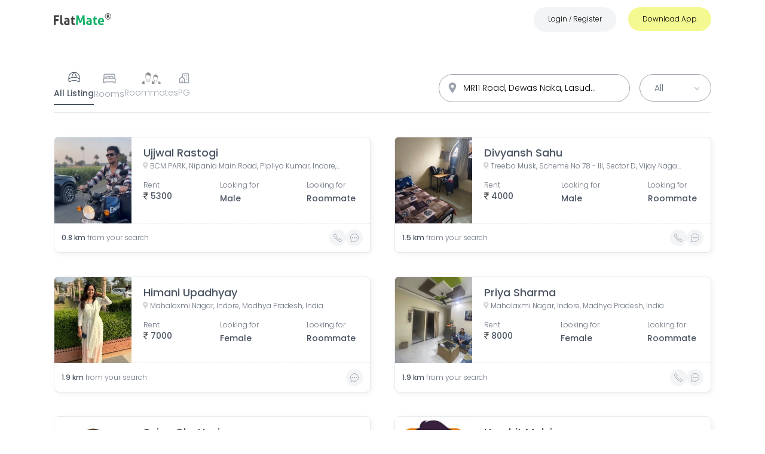

--- FILE ---
content_type: text/html; charset=utf-8
request_url: https://www.flatmate.in/property?address=MR11%20Road,%20Dewas%20Naka,%20Lasudia%20Mori,%20Indore,%20Madhya%20Pradesh,%20India&p=0
body_size: 38311
content:
<!DOCTYPE html><html lang="en"><head><meta name="next-font-preconnect"/><meta charSet="utf-8"/><meta property="og:title" content="Find Flat and Flatmates, Rooms on Rent, Shared Apartments"/><meta name="robots" content="index, follow, max-image-preview:large, max-snippet:-1, max-video-preview:-1"/><meta name="viewport" content="width=device-width, initial-scale=1, maximum-scale=1"/><meta name="msvalidate.01" content="4133E4999DC715A6F9C3CD4EDB155714"/><meta name="yandex-verification" content="81a4abfc0a26ce46"/><meta property="fb:pages" content="1512663279010646"/><meta name="google-play-app" content="app-id=in.flatmate&amp;referrer=utm_source%3Dflatmate.in%26utm_medium%3DWebsite"/><meta name="apple-itunes-app" content="app-id=1360260090, app-clip-bundle-id=in.flatmate.findroomi, app-clip-display=card"/><meta property="fb:app_id" content="1469549960002278"/><meta property="og:type" content="website"/><meta property="og:image" content="https://www.flatmate.in/logo.png"/><meta property="og:image:type" content="image/png"/><meta property="og:image:width" content="100"/><meta property="og:image:height" content="100"/><meta property="og:site_name" content="FlatMate.in"/><meta property="twitter:card" content="website"/><meta property="twitter:image" content="https://www.flatmate.in/logo.png"/><meta property="og:video" content="https://www.youtube.com/watch?v=EFFeTzGHkvo"/><link rel="shortcut icon" href="/favicon.ico"/><link rel="preconnect" href="https://www.flatmate.in"/><script defer="" src="https://www.googletagmanager.com/gtag/js?id=G-GPH0Q3P7D1"></script><script defer="">
              window.dataLayer = window.dataLayer || [];
              function gtag(){dataLayer.push(arguments);}
              gtag('js', new Date());
              gtag('config', 'G-GPH0Q3P7D1', { page_path: window.location.pathname });
             
            </script><title>Shared Accommodation &amp; Roommates in MR11 Road, Dewas Naka, Lasudia Mori, Indore, Madhya Pradesh, India</title><meta name="description" content="FlatMate.in is India’s most popular platform to find a room, PG, and roommate. Download FlatMate APP, (Android and iOS) &amp; Find your perfect FlatMate right now. NestAway in MR11 Road, Dewas Naka, Lasudia Mori, Indore, Madhya Pradesh, India . OYO LIFE in MR11 Road, Dewas Naka, Lasudia Mori, Indore, Madhya Pradesh, India ."/><meta name="keywords" content="flatmate, flatmateapp, flatmate in delhi,find flatmates, flatbuddy,share accommodation, Shared Apartments find roommate, similar interest, find room, share room,looking for tenants, looking for roommate, PG in delhi, PG in Mumabi, PG in pune, PG in gurgaon, PG in Hyderabad, verified PGs in Delhi, Verified PGs in noida, Verified PGs in Gurgaon, looking for flatmate, rental property, FlatMates in Delhi, RoomMates in Delhi, FlatMates in Gurgaon, RoomMates in Gurgaon, FlatMates in Noida, RoomMates in Noida, FlatMates in Chandigarh, RoomMates in Chandigarh, Android, iPhone, APP Store"/><meta property="og:title" content="Shared Accommodation &amp; Roommates in  MR11 Road, Dewas Naka, Lasudia Mori, Indore, Madhya Pradesh, India"/><meta property="og:site_name" content="FlatMate.in"/><meta property="og:description" content="FlatMate.in is India’s most popular platform to find a room, PG, and roommate. Download FlatMate APP, (Android and iOS) &amp; Find your perfect FlatMate right now. NestAway in MR11 Road, Dewas Naka, Lasudia Mori, Indore, Madhya Pradesh, India . OYO LIFE in MR11 Road, Dewas Naka, Lasudia Mori, Indore, Madhya Pradesh, India ."/><meta name="next-head-count" content="29"/><link rel="preload" href="/_next/static/css/fb7520a64844c19b.css" as="style"/><link rel="stylesheet" href="/_next/static/css/fb7520a64844c19b.css" data-n-g=""/><link rel="preload" href="/_next/static/css/27a29be19178c1f5.css" as="style"/><link rel="stylesheet" href="/_next/static/css/27a29be19178c1f5.css" data-n-p=""/><noscript data-n-css=""></noscript><script defer="" nomodule="" src="/_next/static/chunks/polyfills-5cd94c89d3acac5f.js"></script><script src="https://maps.googleapis.com/maps/api/js?key=AIzaSyA5tUQPPagWtElDr8FZuLz9oNGDpZ1eMr4&amp;libraries=places" defer="" data-nscript="beforeInteractive"></script><script src="/_next/static/chunks/webpack-60cf761d989f1df8.js" defer=""></script><script src="/_next/static/chunks/framework-4052df2546e10e47.js" defer=""></script><script src="/_next/static/chunks/main-d685589e0745a6dc.js" defer=""></script><script src="/_next/static/chunks/pages/_app-630354bc3975331c.js" defer=""></script><script src="/_next/static/chunks/95b64a6e-689498448dc7d990.js" defer=""></script><script src="/_next/static/chunks/d7eeaac4-eb8b4bdfcfc5b450.js" defer=""></script><script src="/_next/static/chunks/7112840a-5d632d549b309ef6.js" defer=""></script><script src="/_next/static/chunks/cccc6244-6eb0e9c12e5dbd33.js" defer=""></script><script src="/_next/static/chunks/75fc9c18-56db9d6c163fdf92.js" defer=""></script><script src="/_next/static/chunks/ae51ba48-6c531ca3e02d896f.js" defer=""></script><script src="/_next/static/chunks/252f366e-4992f8bff6b8c16a.js" defer=""></script><script src="/_next/static/chunks/98ea7ec2-4215c83181582b4c.js" defer=""></script><script src="/_next/static/chunks/17007de1-917524f8e8bb2ca5.js" defer=""></script><script src="/_next/static/chunks/1e7c12d4-41ef304551d93f74.js" defer=""></script><script src="/_next/static/chunks/5675-aaa3f09955bb40bc.js" defer=""></script><script src="/_next/static/chunks/733-e7d84bed7ed356fa.js" defer=""></script><script src="/_next/static/chunks/3977-66f63966fda2eeba.js" defer=""></script><script src="/_next/static/chunks/3333-cdbffa67339fb2d6.js" defer=""></script><script src="/_next/static/chunks/1072-0954cb2caa7d274a.js" defer=""></script><script src="/_next/static/chunks/6666-4919ff628abb4664.js" defer=""></script><script src="/_next/static/chunks/8091-51e299e6594f909e.js" defer=""></script><script src="/_next/static/chunks/3005-dabf46c28e43c155.js" defer=""></script><script src="/_next/static/chunks/8661-dbe703b29d8f9b1e.js" defer=""></script><script src="/_next/static/chunks/4210-ddebd365539d4491.js" defer=""></script><script src="/_next/static/chunks/pages/property-91f7bf7b07a4062c.js" defer=""></script><script src="/_next/static/QdynMz_qwz-EBHdzRGALC/_buildManifest.js" defer=""></script><script src="/_next/static/QdynMz_qwz-EBHdzRGALC/_ssgManifest.js" defer=""></script><script src="/_next/static/QdynMz_qwz-EBHdzRGALC/_middlewareManifest.js" defer=""></script></head><body><div id="__next"><div class="Toastify"></div><div class="transition duration-300 fixed top-0 left-0 right-0 bg-white zIndex-1100 hidden md:block"><nav class="h-14 w-full border-bottom transition duration-200 fixed top-0 left-0 right-0 bg-base-color lg:h-16 zIndex-1100"><div class="Container flex items-center justify-between showNav relative zIndex-1100"><a class="z-50 " aria-label="Go to FlatMate.in home page" href="/#home"><div class="w-20 md:w-24"><svg xmlns="http://www.w3.org/2000/svg" width="111.5" height="22.271" viewBox="0 0 111.5 22.271"><g id="Group_13" dataName="Group 13" transform="translate(-643 -939.5)"><g id="Layer_2" dataName="Layer 2" transform="translate(643 943)"><g id="Layer_1" dataName="Layer 1"><g id="Component_2_1" dataName="Component 2 1"><g id="FlatMate"><g id="Group_10" dataName="Group 10"><path id="Path_13" dataName="Path 13" d="M0,.45H10.2A7.76,7.76,0,0,1,10.35,2a8.07,8.07,0,0,1-.15,1.58H3.65V7.77h5.2A8.57,8.57,0,0,1,9,9.33a8.27,8.27,0,0,1-.15,1.57H3.65v7.52a11.55,11.55,0,0,1-1.8.16A11.56,11.56,0,0,1,0,18.42Z" fill="#414141"></path><path id="Path_14" dataName="Path 14" d="M12.57.15A10.87,10.87,0,0,1,14.35,0,10.61,10.61,0,0,1,16.1.15V13.27a6.9,6.9,0,0,0,.09,1.25,1.91,1.91,0,0,0,.27.74.92.92,0,0,0,.49.36,2.31,2.31,0,0,0,.75.1,3.47,3.47,0,0,0,.44,0,3.4,3.4,0,0,0,.46-.08,7.9,7.9,0,0,1,.28,2V18a1.23,1.23,0,0,1-.06.36,4.5,4.5,0,0,1-1,.17,9.76,9.76,0,0,1-1,.06,4.37,4.37,0,0,1-3.08-1.07,4.48,4.48,0,0,1-1.17-3.46Z" fill="#414141"></path><path id="Path_15" dataName="Path 15" d="M27.22,9.92A2,2,0,0,0,27,9a1.42,1.42,0,0,0-.55-.59,2.13,2.13,0,0,0-.86-.28A6.65,6.65,0,0,0,24.47,8a8.82,8.82,0,0,0-2.87.52,7.28,7.28,0,0,1-.53-1.22,5,5,0,0,1-.17-1.38,12.6,12.6,0,0,1,2.2-.54,12.74,12.74,0,0,1,2-.18,6.07,6.07,0,0,1,4.06,1.25,5,5,0,0,1,1.46,4V18a20,20,0,0,1-2.12.52,14.25,14.25,0,0,1-2.83.25,11.25,11.25,0,0,1-2.33-.22,5,5,0,0,1-1.83-.75,3.46,3.46,0,0,1-1.17-1.35,4.44,4.44,0,0,1-.42-2,3.74,3.74,0,0,1,.52-2,4,4,0,0,1,1.32-1.3,6,6,0,0,1,1.81-.7,9.78,9.78,0,0,1,2-.21,13.1,13.1,0,0,1,1.6.07Zm0,2.58-.65-.09h-.62a3.72,3.72,0,0,0-1.94.43,1.54,1.54,0,0,0-.71,1.41,1.59,1.59,0,0,0,.27,1,1.67,1.67,0,0,0,.67.52,2.81,2.81,0,0,0,.82.2h.76a4.74,4.74,0,0,0,.75-.06l.65-.11Z" fill="#414141"></path><path id="Path_16" dataName="Path 16" d="M34.17,8.2H32.55l-.13-.5,4.68-6h.57V5.5h3a5.623,5.623,0,0,0,.1.67c.02.2,0,.41,0,.63v.67a2,2,0,0,1-.1.73h-3v5.07a5.14,5.14,0,0,0,.13,1.25,1.75,1.75,0,0,0,.36.75,1.21,1.21,0,0,0,.59.38,2.88,2.88,0,0,0,.82.1,4.52,4.52,0,0,0,.74-.06l.64-.11a4.55,4.55,0,0,1,.25,1,6.33,6.33,0,0,1,.07.91v.83a10.25,10.25,0,0,1-2.37.28,5.08,5.08,0,0,1-3.48-1.07,4.41,4.41,0,0,1-1.2-3.46Z" fill="#414141"></path></g><g id="Group_11" dataName="Group 11"><path id="Path_17" dataName="Path 17" d="M43.9.45A13,13,0,0,1,45.82.3a12.36,12.36,0,0,1,1.93.15l4.12,10.3L56.12.45A9.21,9.21,0,0,1,57.85.3a10.73,10.73,0,0,1,1.82.15l.85,18a11.55,11.55,0,0,1-1.8.16,9.35,9.35,0,0,1-1.67-.16L56.6,6.22,53,14.67c-.23,0-.48.07-.73.09a6.28,6.28,0,0,1-.75,0h-.65a4.18,4.18,0,0,1-.67-.1L46.8,6.04l-.4,12.38a8.41,8.41,0,0,1-1.55.16,9.59,9.59,0,0,1-1.65-.16Z" fill="#15b36a"></path><path id="Path_18" dataName="Path 18" d="M70.27,9.92a2,2,0,0,0-.2-1,1.42,1.42,0,0,0-.55-.59,2.13,2.13,0,0,0-.86-.28A6.65,6.65,0,0,0,67.52,8a8.82,8.82,0,0,0-2.87.52,7.28,7.28,0,0,1-.53-1.22A5,5,0,0,1,64,5.92a12.6,12.6,0,0,1,2.2-.54,12.74,12.74,0,0,1,2-.18,6.07,6.07,0,0,1,4.06,1.25,5,5,0,0,1,1.46,4V18a20,20,0,0,1-2.12.52,14.25,14.25,0,0,1-2.83.25,11.18,11.18,0,0,1-2.33-.22,5,5,0,0,1-1.83-.75,3.46,3.46,0,0,1-1.17-1.35,4.44,4.44,0,0,1-.42-2,3.66,3.66,0,0,1,.52-2,4,4,0,0,1,1.32-1.3,6,6,0,0,1,1.81-.7,9.78,9.78,0,0,1,2-.21,13.1,13.1,0,0,1,1.6.07Zm0,2.58-.65-.09H69a3.72,3.72,0,0,0-1.94.43,1.54,1.54,0,0,0-.71,1.41,1.59,1.59,0,0,0,.27,1,1.67,1.67,0,0,0,.67.52,2.74,2.74,0,0,0,.82.2h.76a4.74,4.74,0,0,0,.75-.06l.65-.11Z" fill="#15b36a"></path><path id="Path_19" dataName="Path 19" d="M77.22,8.2H75.6l-.13-.5,4.68-6h.57V5.5h3a5.623,5.623,0,0,0,.1.67c.02.2,0,.41,0,.63v.67a2,2,0,0,1-.1.73h-3v5.07a4.69,4.69,0,0,0,.13,1.25,1.75,1.75,0,0,0,.36.75,1.17,1.17,0,0,0,.59.38,2.88,2.88,0,0,0,.82.1,4.52,4.52,0,0,0,.74-.06l.64-.11a5.21,5.21,0,0,1,.25,1,6.331,6.331,0,0,1,.07.91v.83a10.32,10.32,0,0,1-2.37.28,5.08,5.08,0,0,1-3.48-1.07,4.41,4.41,0,0,1-1.2-3.46Z" fill="#15b36a"></path><path id="Path_20" dataName="Path 20" d="M89.27,13.05a2.73,2.73,0,0,0,1,2.17,4.25,4.25,0,0,0,2.5.68,9.47,9.47,0,0,0,1.74-.16,10.26,10.26,0,0,0,1.69-.47,6.13,6.13,0,0,1,.47,1.2A6,6,0,0,1,97,18a12.19,12.19,0,0,1-4.4.75,8.41,8.41,0,0,1-3.09-.5,5.42,5.42,0,0,1-2.1-1.38,5.61,5.61,0,0,1-1.2-2.12,8.7,8.7,0,0,1-.39-2.67,8.89,8.89,0,0,1,.4-2.67A6.39,6.39,0,0,1,87.36,7.2a5.69,5.69,0,0,1,2-1.46A6.39,6.39,0,0,1,92,5.2a5.87,5.87,0,0,1,2.4.47A5.33,5.33,0,0,1,96.21,7a5.52,5.52,0,0,1,1.11,2,7.75,7.75,0,0,1,.38,2.44q0,.465,0,.93a5.129,5.129,0,0,1-.09.74Zm5.08-2.47a3.22,3.22,0,0,0-.66-1.94A2.12,2.12,0,0,0,92,7.9a2.47,2.47,0,0,0-1.9.7,3.28,3.28,0,0,0-.77,2Z" fill="#15b36a"></path></g></g></g></g></g><g id="Group_12" dataName="Group 12" transform="translate(731.621 928.621)"><circle id="Ellipse_4" dataName="Ellipse 4" cx="5.5" cy="5.5" r="5.5" transform="translate(11.379 11.379)" fill="none" stroke="#414141" stroke-width="1"></circle><path id="Path_21" dataName="Path 21" d="M59.12,49.011a1.106,1.106,0,0,0,.73-.2.968.968,0,0,0,0-1.246,1.148,1.148,0,0,0-.73-.184h-.687v1.626h.687m-.687,1.123v2.393H56.8V46.2h2.492a3.128,3.128,0,0,1,1.829.423,1.5,1.5,0,0,1,.583,1.326,1.67,1.67,0,0,1-.3,1.031,1.738,1.738,0,0,1-.914.589,1.258,1.258,0,0,1,.6.35,3.019,3.019,0,0,1,.534.816l.89,1.792H60.777L60,50.956a1.693,1.693,0,0,0-.473-.644,1.063,1.063,0,0,0-.638-.178h-.46" transform="translate(-42.478 -32.529)" fill="#414141"></path></g></g></svg></div></a></div></nav></div><section class=" "><div class="Container "><header class="searchArea w-auto h-auto mt-7 flex flex-col space-y-5 lg:space-y-0 border-b border-gray-200 lg:flex-row lg:items-center lg:pb-3"><div class="w-full flex relative flex-col lg:flex-row space-y-4 space-x-4 lg:space-y-0 items-center lg:order-2 lg:justify-end lg:w-full"><div class="w-full flex items-center space-x-4 lg:space-x-0 lg:w-80 md:justify-center lg:justify-stretch relative"><form class="search bg-white rounded-full transition transform relative lg:order-1 text-sm lg:text-md !w-full !max-w-full border border-gray-400 z-50  duration-200  focus-within:border-custom-green   "><div><input type="text" autoComplete="off" role="combobox" aria-autocomplete="list" aria-expanded="false" placeholder="Search Places..." value="MR11 Road, Dewas Naka, Lasudia Mori, Indore, Madhya Pradesh, India" class="text-left placeholder:text-gray-500 placeholder:text-sm w-full h-full pr-14 pl-10 py-3 input capitalize truncate rounded-full bg-transparent"/></div><svg stroke="currentColor" fill="currentColor" stroke-width="0" viewBox="0 0 512 512" class="w-5 h-5 ml-0.5 text-gray-400 locationIcon" height="1em" width="1em" xmlns="http://www.w3.org/2000/svg"><path d="M256 32C167.67 32 96 96.51 96 176c0 128 160 304 160 304s160-176 160-304c0-79.49-71.67-144-160-144zm0 224a64 64 0 1164-64 64.07 64.07 0 01-64 64z"></path></svg></form><div class="filter w-8 h-8 right-3 top-2 z-50 absolute lg:hidden cursor-pointer border border-gray-300 rounded-full flex justify-flex items-center p-1.5"><svg stroke="currentColor" fill="none" stroke-width="2" viewBox="0 0 24 24" stroke-linecap="round" stroke-linejoin="round" class=" text-gray-700" height="1em" width="1em" xmlns="http://www.w3.org/2000/svg"><path d="M20 7h-9"></path><path d="M14 17H5"></path><circle cx="17" cy="17" r="3"></circle><circle cx="7" cy="7" r="3"></circle></svg></div></div><div class="!hidden btn-group flex items-center space-x-5 justify-center transition duration-200 lg:hidden"><button class="bg-custom-green text-white px-6 py-2 transition duration-200 rounded-lg text-xs">All</button><button class="bg-gray-100 text-gray-400 px-6 py-2 transition duration-200 rounded-lg text-xs">Male</button><button class="bg-gray-100 text-gray-400 px-6 py-2 transition duration-200 rounded-lg text-xs">Female</button></div><img src="/down-arrow-select.svg" class="hidden lg:block absolute z-10 w-2 top-5 right-5" alt="down arrow"/><select class="hidden relative bg-white border border-gray-400 pl-6 pr-10 py-3 lg:block rounded-full text-sm text-gray-500 cursor-pointer capitalize"><option value="" disabled="">Gender</option><option value="All">All</option><option value="Male">Male</option><option value="Female">Female</option></select></div><div class="tabs-group flex items-center justify-between text-gray-500 md:justify-start md:gap-6 lg:gap-10 lg:order-1 w-full"><div class="text-gray-400 pb-2  lg:pb-2 cursor-pointer Search_tab__39irm Search_active__15r5K flex flex-col justify-center items-center space-y-1"><div><svg stroke="currentColor" fill="currentColor" stroke-width="0" viewBox="0 0 256 256" class="w-6 h-6" height="1em" width="1em" xmlns="http://www.w3.org/2000/svg"><path d="M128,26A102.12,102.12,0,0,0,26,128v56a22,22,0,0,0,35,17.74c12.38-9,34.06-19.74,67-19.74s54.61,10.73,67,19.73A22,22,0,0,0,230,184V128A102.12,102.12,0,0,0,128,26Zm90,102v12.5a164.29,164.29,0,0,0-44.8-20.3A165.07,165.07,0,0,0,141.69,39,90.15,90.15,0,0,1,218,128Zm-57.21-10.78a168.56,168.56,0,0,0-65.58,0c5-38.38,24.16-65.59,32.79-76.14C136.63,51.65,155.8,78.85,160.79,117.23ZM114.31,39A165.07,165.07,0,0,0,82.8,120.21,164.29,164.29,0,0,0,38,140.51V128A90.15,90.15,0,0,1,114.31,39Zm98.26,153.85A9.94,9.94,0,0,1,202,192c-13.82-10-37.88-22-74-22s-60.22,12-74,22a9.92,9.92,0,0,1-10.53.85A9.79,9.79,0,0,1,38,184V155a154,154,0,0,1,180,0v29A9.79,9.79,0,0,1,212.57,192.89Z"></path></svg></div><p class="text-sm">All Listing</p></div><div class="text-gray-400 pb-2  lg:pb-2 cursor-pointer Search_tab__39irm false flex flex-col justify-center items-center space-y-1"><div><svg stroke="currentColor" fill="currentColor" stroke-width="0" viewBox="0 0 32 32" class="w-7 h-6" height="1em" width="1em" xmlns="http://www.w3.org/2000/svg"><path d="M 6 6 C 4.355469 6 3 7.355469 3 9 L 3 15.78125 C 2.390625 16.332031 2 17.121094 2 18 L 2 27 L 7 27 L 7 25 L 25 25 L 25 27 L 30 27 L 30 18 C 30 17.121094 29.609375 16.332031 29 15.78125 L 29 9 C 29 7.355469 27.644531 6 26 6 Z M 6 8 L 26 8 C 26.554688 8 27 8.445313 27 9 L 27 15 L 25 15 L 25 14 C 25 12.355469 23.644531 11 22 11 L 18 11 C 17.234375 11 16.53125 11.300781 16 11.78125 C 15.46875 11.300781 14.765625 11 14 11 L 10 11 C 8.355469 11 7 12.355469 7 14 L 7 15 L 5 15 L 5 9 C 5 8.445313 5.445313 8 6 8 Z M 10 13 L 14 13 C 14.554688 13 15 13.445313 15 14 L 15 15 L 9 15 L 9 14 C 9 13.445313 9.445313 13 10 13 Z M 18 13 L 22 13 C 22.554688 13 23 13.445313 23 14 L 23 15 L 17 15 L 17 14 C 17 13.445313 17.445313 13 18 13 Z M 5 17 L 27 17 C 27.554688 17 28 17.445313 28 18 L 28 25 L 27 25 L 27 23 L 5 23 L 5 25 L 4 25 L 4 18 C 4 17.445313 4.445313 17 5 17 Z"></path></svg></div><p class="text-sm">Rooms</p></div><div class="text-gray-400 pb-2  lg:pb-2 cursor-pointer Search_tab__39irm false flex flex-col justify-center items-center space-y-1"><div><svg class="w-8 h-5 text-gray-200 " xmlns="http://www.w3.org/2000/svg" viewBox="0 0 71.746 45.393" fill="#929292"><path id="need-roommate" d="M17.625,31.453c2.674,5.576,10.784,5.774,13.341.029a15.047,15.047,0,0,1-1.734-2.219c-.082-.123-.169-.245-.251-.374a7.227,7.227,0,0,1-4.688,1.6,7.153,7.153,0,0,1-5-2c-.082-.07-.152-.14-.228-.216-.187.52-.42,1.139-.677,1.717a9.122,9.122,0,0,1-.765,1.465Zm29.2,1.769c2.149,4.49,8.676,4.648,10.737.023a12.152,12.152,0,0,1-1.4-1.787c-.064-.1-.134-.2-.2-.3a5.849,5.849,0,0,1-3.772,1.29,5.758,5.758,0,0,1-4.023-1.611c-.064-.058-.123-.117-.187-.175-.152.415-.339.917-.543,1.384a7.714,7.714,0,0,1-.613,1.174Zm11.344-.473c2.3,1.623,7.888,2.014,10.031,3.211a5.931,5.931,0,0,1,1.874,1.588c1.08,1.425,3.287,6.6-.292,6.872H63.043l.829-9.266a17,17,0,0,1-5.716-1.781c-1.232,5.424-9.6,6.2-12.016.146l-.228-.584a2.229,2.229,0,0,0,.8-1.2c.263-.607.508-1.267.66-1.717a21.468,21.468,0,0,1-1.734-2.464l-1.752-2.779a5.045,5.045,0,0,1-.993-2.546,2,2,0,0,1,.169-.911,1.731,1.731,0,0,1,.6-.7,1.946,1.946,0,0,1,.426-.216,43.043,43.043,0,0,1-.082-5,7.037,7.037,0,0,1,.216-1.133A6.7,6.7,0,0,1,47.18,10.5a9.368,9.368,0,0,1,2.481-1.1c.555-.158-.082-1.407.5-1.465,2.773-.286,6.878,1.728,8.816,3.824a6.789,6.789,0,0,1,1.711,4.291l-.111,4.542h0a1.265,1.265,0,0,1,.923.958,3.946,3.946,0,0,1-.479,2.388h0c-.012.018-.018.041-.029.058l-2,3.287a17.036,17.036,0,0,1-2.446,3.375c.088.123.175.257.263.38a12.184,12.184,0,0,0,1.3,1.676.089.089,0,0,1,.058.041ZM45.107,21.212a1.734,1.734,0,0,0-.882.228.67.67,0,0,0-.251.292,1.046,1.046,0,0,0-.082.467,4.188,4.188,0,0,0,.835,2.032l.006.012h0l1.752,2.779a14.767,14.767,0,0,0,2.353,3.089A4.8,4.8,0,0,0,52.2,31.465a4.913,4.913,0,0,0,3.55-1.413,15.572,15.572,0,0,0,2.417-3.3l1.968-3.246a3.107,3.107,0,0,0,.415-1.728c-.053-.2-.269-.292-.631-.309-.082-.006-.158-.006-.239-.006l-.274.018a.435.435,0,0,1-.152-.012,2.874,2.874,0,0,1-.543-.029l.677-2.989c-5.01.788-8.758-2.931-14.053-.747l.38,3.521a2.278,2.278,0,0,1-.6-.012ZM31.725,30.863c2.855,2.014,9.8,2.5,12.465,3.988a7.365,7.365,0,0,1,2.33,1.973c1.343,1.769,4.087,8.2-.362,8.542H37.78l1.028-11.514a21.009,21.009,0,0,1-7.1-2.213c-1.53,6.738-11.934,7.7-14.929.181A22.4,22.4,0,0,1,9.8,33.981l1.611,11.379H2.433c-4.449-.339-1.7-6.767-.362-8.542A7.3,7.3,0,0,1,4.4,34.845c2.657-1.483,9.575-1.968,12.442-3.976a8.556,8.556,0,0,0,.654-1.279c.327-.753.631-1.576.823-2.137a27.163,27.163,0,0,1-2.149-3.059l-2.178-3.456a6.306,6.306,0,0,1-1.232-3.159,2.457,2.457,0,0,1,.216-1.133,2.1,2.1,0,0,1,.747-.87,2.774,2.774,0,0,1,.525-.269,56.222,56.222,0,0,1-.105-6.218,8.534,8.534,0,0,1,.269-1.407A8.324,8.324,0,0,1,18.086,3.2a11.6,11.6,0,0,1,3.083-1.372c.689-.193-.1-1.752.613-1.822,3.451-.35,8.548,2.149,10.959,4.753a8.4,8.4,0,0,1,2.125,5.331l-.134,5.64h0a1.559,1.559,0,0,1,1.144,1.185,4.933,4.933,0,0,1-.6,2.972h0l-.035.07-2.481,4.081a21.23,21.23,0,0,1-3.042,4.192c.105.152.216.315.327.473a14.732,14.732,0,0,0,1.623,2.084.426.426,0,0,0,.053.076ZM15.494,16.53a2.092,2.092,0,0,0-1.1.286.8.8,0,0,0-.309.362,1.29,1.29,0,0,0-.105.584,5.165,5.165,0,0,0,1.033,2.522l.006.018h0l2.172,3.456A18.5,18.5,0,0,0,20.112,27.6a6.006,6.006,0,0,0,4.169,1.682,6.134,6.134,0,0,0,4.414-1.752,19.56,19.56,0,0,0,3.007-4.1L34.148,19.4a3.929,3.929,0,0,0,.52-2.149c-.064-.245-.333-.362-.788-.385-.1-.006-.2-.006-.3-.006l-.344.018a.658.658,0,0,1-.187-.012,3.754,3.754,0,0,1-.671-.035l.841-3.713C27,14.1,22.343,9.471,15.762,12.192l.473,4.379a5.074,5.074,0,0,1-.742-.041Z" transform="translate(0.004 0.026)"></path></svg></div><p class="text-sm">Roommates</p></div><div class="text-gray-400 pb-2  lg:pb-2 cursor-pointer Search_tab__39irm false flex flex-col justify-center items-center space-y-1"><div><svg stroke="currentColor" fill="none" stroke-width="2" viewBox="0 0 24 24" stroke-linecap="round" stroke-linejoin="round" class="w-5 h-5" height="1em" width="1em" xmlns="http://www.w3.org/2000/svg"><path stroke="none" d="M0 0h24v24H0z" fill="none"></path><path d="M8 9l5 5v7h-5v-4m0 4h-5v-7l5 -5m1 1v-6a1 1 0 0 1 1 -1h10a1 1 0 0 1 1 1v17h-8"></path><path d="M13 7l0 .01"></path><path d="M17 7l0 .01"></path><path d="M17 11l0 .01"></path><path d="M17 15l0 .01"></path></svg></div><p class="text-sm">PG</p></div></div></header><div class="card-wrapper grid grid-cols-1 gap-7 my-7 md:grid-cols-2 lg:gap-10 lg:my-10"><a class="Search_card__30m7w border border-gray-100 rounded-lg overflow-hidden transition duration-200 relative transform hover:scale-105 cursor-pointer"><div class="w-full h-40 lg:h-36 flex"><figure class="Search_cardImage__1UVMv w-1/2 h-full border  -mt-1 lg:w-1/3 "><span aria-live="polite" aria-busy="true"><span class="react-loading-skeleton" style="height:100%">‌</span><br/></span></figure><div class="text-wrapper py-3 px-5 h-full w-full flex flex-col justify-start items-start gap-0.5 border-b border-dashed border-gray-300"><h3 class="text:text-base truncate w-11/12 sm:w-auto md:text-lg text-gray-600 font-medium"><span aria-live="polite" aria-busy="true"><span class="react-loading-skeleton">‌</span><br/></span></h3><div class="w-full"><span aria-live="polite" aria-busy="true"><span class="react-loading-skeleton" style="height:12px;width:100%">‌</span><br/></span></div><div class="w-full h-full"><p class="w-full lg:w-auto lg:pr-6 xl:pr-10 flex lg:flex-col gap-1 mt-8"></p><div class="w-full h-full flex gap-5"><p class="w-full h-full"><span aria-live="polite" aria-busy="true"><span class="react-loading-skeleton" style="height:7px;width:100%">‌</span><br/><span class="react-loading-skeleton" style="height:7px;width:100%">‌</span><br/></span></p><p class="w-full h-full"><span aria-live="polite" aria-busy="true"><span class="react-loading-skeleton" style="height:7px;width:100%">‌</span><br/><span class="react-loading-skeleton" style="height:7px;width:100%">‌</span><br/></span></p></div></div></div></div><div class="flex gap-1 items-center justify-between w-full text-xs p-3"><span aria-live="polite" aria-busy="true"><span class="react-loading-skeleton">‌</span><br/></span></div></a><a class="Search_card__30m7w border border-gray-100 rounded-lg overflow-hidden transition duration-200 relative transform hover:scale-105 cursor-pointer"><div class="w-full h-40 lg:h-36 flex"><figure class="Search_cardImage__1UVMv w-1/2 h-full border  -mt-1 lg:w-1/3 "><span aria-live="polite" aria-busy="true"><span class="react-loading-skeleton" style="height:100%">‌</span><br/></span></figure><div class="text-wrapper py-3 px-5 h-full w-full flex flex-col justify-start items-start gap-0.5 border-b border-dashed border-gray-300"><h3 class="text:text-base truncate w-11/12 sm:w-auto md:text-lg text-gray-600 font-medium"><span aria-live="polite" aria-busy="true"><span class="react-loading-skeleton">‌</span><br/></span></h3><div class="w-full"><span aria-live="polite" aria-busy="true"><span class="react-loading-skeleton" style="height:12px;width:100%">‌</span><br/></span></div><div class="w-full h-full"><p class="w-full lg:w-auto lg:pr-6 xl:pr-10 flex lg:flex-col gap-1 mt-8"></p><div class="w-full h-full flex gap-5"><p class="w-full h-full"><span aria-live="polite" aria-busy="true"><span class="react-loading-skeleton" style="height:7px;width:100%">‌</span><br/><span class="react-loading-skeleton" style="height:7px;width:100%">‌</span><br/></span></p><p class="w-full h-full"><span aria-live="polite" aria-busy="true"><span class="react-loading-skeleton" style="height:7px;width:100%">‌</span><br/><span class="react-loading-skeleton" style="height:7px;width:100%">‌</span><br/></span></p></div></div></div></div><div class="flex gap-1 items-center justify-between w-full text-xs p-3"><span aria-live="polite" aria-busy="true"><span class="react-loading-skeleton">‌</span><br/></span></div></a><a class="Search_card__30m7w border border-gray-100 rounded-lg overflow-hidden transition duration-200 relative transform hover:scale-105 cursor-pointer"><div class="w-full h-40 lg:h-36 flex"><figure class="Search_cardImage__1UVMv w-1/2 h-full border  -mt-1 lg:w-1/3 "><span aria-live="polite" aria-busy="true"><span class="react-loading-skeleton" style="height:100%">‌</span><br/></span></figure><div class="text-wrapper py-3 px-5 h-full w-full flex flex-col justify-start items-start gap-0.5 border-b border-dashed border-gray-300"><h3 class="text:text-base truncate w-11/12 sm:w-auto md:text-lg text-gray-600 font-medium"><span aria-live="polite" aria-busy="true"><span class="react-loading-skeleton">‌</span><br/></span></h3><div class="w-full"><span aria-live="polite" aria-busy="true"><span class="react-loading-skeleton" style="height:12px;width:100%">‌</span><br/></span></div><div class="w-full h-full"><p class="w-full lg:w-auto lg:pr-6 xl:pr-10 flex lg:flex-col gap-1 mt-8"></p><div class="w-full h-full flex gap-5"><p class="w-full h-full"><span aria-live="polite" aria-busy="true"><span class="react-loading-skeleton" style="height:7px;width:100%">‌</span><br/><span class="react-loading-skeleton" style="height:7px;width:100%">‌</span><br/></span></p><p class="w-full h-full"><span aria-live="polite" aria-busy="true"><span class="react-loading-skeleton" style="height:7px;width:100%">‌</span><br/><span class="react-loading-skeleton" style="height:7px;width:100%">‌</span><br/></span></p></div></div></div></div><div class="flex gap-1 items-center justify-between w-full text-xs p-3"><span aria-live="polite" aria-busy="true"><span class="react-loading-skeleton">‌</span><br/></span></div></a><a class="Search_card__30m7w border border-gray-100 rounded-lg overflow-hidden transition duration-200 relative transform hover:scale-105 cursor-pointer"><div class="w-full h-40 lg:h-36 flex"><figure class="Search_cardImage__1UVMv w-1/2 h-full border  -mt-1 lg:w-1/3 "><span aria-live="polite" aria-busy="true"><span class="react-loading-skeleton" style="height:100%">‌</span><br/></span></figure><div class="text-wrapper py-3 px-5 h-full w-full flex flex-col justify-start items-start gap-0.5 border-b border-dashed border-gray-300"><h3 class="text:text-base truncate w-11/12 sm:w-auto md:text-lg text-gray-600 font-medium"><span aria-live="polite" aria-busy="true"><span class="react-loading-skeleton">‌</span><br/></span></h3><div class="w-full"><span aria-live="polite" aria-busy="true"><span class="react-loading-skeleton" style="height:12px;width:100%">‌</span><br/></span></div><div class="w-full h-full"><p class="w-full lg:w-auto lg:pr-6 xl:pr-10 flex lg:flex-col gap-1 mt-8"></p><div class="w-full h-full flex gap-5"><p class="w-full h-full"><span aria-live="polite" aria-busy="true"><span class="react-loading-skeleton" style="height:7px;width:100%">‌</span><br/><span class="react-loading-skeleton" style="height:7px;width:100%">‌</span><br/></span></p><p class="w-full h-full"><span aria-live="polite" aria-busy="true"><span class="react-loading-skeleton" style="height:7px;width:100%">‌</span><br/><span class="react-loading-skeleton" style="height:7px;width:100%">‌</span><br/></span></p></div></div></div></div><div class="flex gap-1 items-center justify-between w-full text-xs p-3"><span aria-live="polite" aria-busy="true"><span class="react-loading-skeleton">‌</span><br/></span></div></a><a class="Search_card__30m7w border border-gray-100 rounded-lg overflow-hidden transition duration-200 relative transform hover:scale-105 cursor-pointer"><div class="w-full h-40 lg:h-36 flex"><figure class="Search_cardImage__1UVMv w-1/2 h-full border  -mt-1 lg:w-1/3 "><span aria-live="polite" aria-busy="true"><span class="react-loading-skeleton" style="height:100%">‌</span><br/></span></figure><div class="text-wrapper py-3 px-5 h-full w-full flex flex-col justify-start items-start gap-0.5 border-b border-dashed border-gray-300"><h3 class="text:text-base truncate w-11/12 sm:w-auto md:text-lg text-gray-600 font-medium"><span aria-live="polite" aria-busy="true"><span class="react-loading-skeleton">‌</span><br/></span></h3><div class="w-full"><span aria-live="polite" aria-busy="true"><span class="react-loading-skeleton" style="height:12px;width:100%">‌</span><br/></span></div><div class="w-full h-full"><p class="w-full lg:w-auto lg:pr-6 xl:pr-10 flex lg:flex-col gap-1 mt-8"></p><div class="w-full h-full flex gap-5"><p class="w-full h-full"><span aria-live="polite" aria-busy="true"><span class="react-loading-skeleton" style="height:7px;width:100%">‌</span><br/><span class="react-loading-skeleton" style="height:7px;width:100%">‌</span><br/></span></p><p class="w-full h-full"><span aria-live="polite" aria-busy="true"><span class="react-loading-skeleton" style="height:7px;width:100%">‌</span><br/><span class="react-loading-skeleton" style="height:7px;width:100%">‌</span><br/></span></p></div></div></div></div><div class="flex gap-1 items-center justify-between w-full text-xs p-3"><span aria-live="polite" aria-busy="true"><span class="react-loading-skeleton">‌</span><br/></span></div></a><a class="Search_card__30m7w border border-gray-100 rounded-lg overflow-hidden transition duration-200 relative transform hover:scale-105 cursor-pointer"><div class="w-full h-40 lg:h-36 flex"><figure class="Search_cardImage__1UVMv w-1/2 h-full border  -mt-1 lg:w-1/3 "><span aria-live="polite" aria-busy="true"><span class="react-loading-skeleton" style="height:100%">‌</span><br/></span></figure><div class="text-wrapper py-3 px-5 h-full w-full flex flex-col justify-start items-start gap-0.5 border-b border-dashed border-gray-300"><h3 class="text:text-base truncate w-11/12 sm:w-auto md:text-lg text-gray-600 font-medium"><span aria-live="polite" aria-busy="true"><span class="react-loading-skeleton">‌</span><br/></span></h3><div class="w-full"><span aria-live="polite" aria-busy="true"><span class="react-loading-skeleton" style="height:12px;width:100%">‌</span><br/></span></div><div class="w-full h-full"><p class="w-full lg:w-auto lg:pr-6 xl:pr-10 flex lg:flex-col gap-1 mt-8"></p><div class="w-full h-full flex gap-5"><p class="w-full h-full"><span aria-live="polite" aria-busy="true"><span class="react-loading-skeleton" style="height:7px;width:100%">‌</span><br/><span class="react-loading-skeleton" style="height:7px;width:100%">‌</span><br/></span></p><p class="w-full h-full"><span aria-live="polite" aria-busy="true"><span class="react-loading-skeleton" style="height:7px;width:100%">‌</span><br/><span class="react-loading-skeleton" style="height:7px;width:100%">‌</span><br/></span></p></div></div></div></div><div class="flex gap-1 items-center justify-between w-full text-xs p-3"><span aria-live="polite" aria-busy="true"><span class="react-loading-skeleton">‌</span><br/></span></div></a><a class="Search_card__30m7w border border-gray-100 rounded-lg overflow-hidden transition duration-200 relative transform hover:scale-105 cursor-pointer"><div class="w-full h-40 lg:h-36 flex"><figure class="Search_cardImage__1UVMv w-1/2 h-full border  -mt-1 lg:w-1/3 "><span aria-live="polite" aria-busy="true"><span class="react-loading-skeleton" style="height:100%">‌</span><br/></span></figure><div class="text-wrapper py-3 px-5 h-full w-full flex flex-col justify-start items-start gap-0.5 border-b border-dashed border-gray-300"><h3 class="text:text-base truncate w-11/12 sm:w-auto md:text-lg text-gray-600 font-medium"><span aria-live="polite" aria-busy="true"><span class="react-loading-skeleton">‌</span><br/></span></h3><div class="w-full"><span aria-live="polite" aria-busy="true"><span class="react-loading-skeleton" style="height:12px;width:100%">‌</span><br/></span></div><div class="w-full h-full"><p class="w-full lg:w-auto lg:pr-6 xl:pr-10 flex lg:flex-col gap-1 mt-8"></p><div class="w-full h-full flex gap-5"><p class="w-full h-full"><span aria-live="polite" aria-busy="true"><span class="react-loading-skeleton" style="height:7px;width:100%">‌</span><br/><span class="react-loading-skeleton" style="height:7px;width:100%">‌</span><br/></span></p><p class="w-full h-full"><span aria-live="polite" aria-busy="true"><span class="react-loading-skeleton" style="height:7px;width:100%">‌</span><br/><span class="react-loading-skeleton" style="height:7px;width:100%">‌</span><br/></span></p></div></div></div></div><div class="flex gap-1 items-center justify-between w-full text-xs p-3"><span aria-live="polite" aria-busy="true"><span class="react-loading-skeleton">‌</span><br/></span></div></a><a class="Search_card__30m7w border border-gray-100 rounded-lg overflow-hidden transition duration-200 relative transform hover:scale-105 cursor-pointer"><div class="w-full h-40 lg:h-36 flex"><figure class="Search_cardImage__1UVMv w-1/2 h-full border  -mt-1 lg:w-1/3 "><span aria-live="polite" aria-busy="true"><span class="react-loading-skeleton" style="height:100%">‌</span><br/></span></figure><div class="text-wrapper py-3 px-5 h-full w-full flex flex-col justify-start items-start gap-0.5 border-b border-dashed border-gray-300"><h3 class="text:text-base truncate w-11/12 sm:w-auto md:text-lg text-gray-600 font-medium"><span aria-live="polite" aria-busy="true"><span class="react-loading-skeleton">‌</span><br/></span></h3><div class="w-full"><span aria-live="polite" aria-busy="true"><span class="react-loading-skeleton" style="height:12px;width:100%">‌</span><br/></span></div><div class="w-full h-full"><p class="w-full lg:w-auto lg:pr-6 xl:pr-10 flex lg:flex-col gap-1 mt-8"></p><div class="w-full h-full flex gap-5"><p class="w-full h-full"><span aria-live="polite" aria-busy="true"><span class="react-loading-skeleton" style="height:7px;width:100%">‌</span><br/><span class="react-loading-skeleton" style="height:7px;width:100%">‌</span><br/></span></p><p class="w-full h-full"><span aria-live="polite" aria-busy="true"><span class="react-loading-skeleton" style="height:7px;width:100%">‌</span><br/><span class="react-loading-skeleton" style="height:7px;width:100%">‌</span><br/></span></p></div></div></div></div><div class="flex gap-1 items-center justify-between w-full text-xs p-3"><span aria-live="polite" aria-busy="true"><span class="react-loading-skeleton">‌</span><br/></span></div></a></div></div></section><section class="footer border-t border-gray-100 pt-10 md:pt-24 pb-10"><section class="Container bg-white px-3 md:px-0 pb-16"><div class="whitespace-nowrap grid grid-cols-2 sm:grid-cols-3 md:grid-cols-4 lg:grid-cols-5 gap-10 md:gap-10 pb-10 border-b border-gray-200"><div class="w-44"><a class="z-50" aria-label="Go to FlatMate.in home page" href="/#home"><div class="w-28"><svg xmlns="http://www.w3.org/2000/svg" width="111.5" height="22.271" viewBox="0 0 111.5 22.271"><g id="Group_13" dataName="Group 13" transform="translate(-643 -939.5)"><g id="Layer_2" dataName="Layer 2" transform="translate(643 943)"><g id="Layer_1" dataName="Layer 1"><g id="Component_2_1" dataName="Component 2 1"><g id="FlatMate"><g id="Group_10" dataName="Group 10"><path id="Path_13" dataName="Path 13" d="M0,.45H10.2A7.76,7.76,0,0,1,10.35,2a8.07,8.07,0,0,1-.15,1.58H3.65V7.77h5.2A8.57,8.57,0,0,1,9,9.33a8.27,8.27,0,0,1-.15,1.57H3.65v7.52a11.55,11.55,0,0,1-1.8.16A11.56,11.56,0,0,1,0,18.42Z" fill="#414141"></path><path id="Path_14" dataName="Path 14" d="M12.57.15A10.87,10.87,0,0,1,14.35,0,10.61,10.61,0,0,1,16.1.15V13.27a6.9,6.9,0,0,0,.09,1.25,1.91,1.91,0,0,0,.27.74.92.92,0,0,0,.49.36,2.31,2.31,0,0,0,.75.1,3.47,3.47,0,0,0,.44,0,3.4,3.4,0,0,0,.46-.08,7.9,7.9,0,0,1,.28,2V18a1.23,1.23,0,0,1-.06.36,4.5,4.5,0,0,1-1,.17,9.76,9.76,0,0,1-1,.06,4.37,4.37,0,0,1-3.08-1.07,4.48,4.48,0,0,1-1.17-3.46Z" fill="#414141"></path><path id="Path_15" dataName="Path 15" d="M27.22,9.92A2,2,0,0,0,27,9a1.42,1.42,0,0,0-.55-.59,2.13,2.13,0,0,0-.86-.28A6.65,6.65,0,0,0,24.47,8a8.82,8.82,0,0,0-2.87.52,7.28,7.28,0,0,1-.53-1.22,5,5,0,0,1-.17-1.38,12.6,12.6,0,0,1,2.2-.54,12.74,12.74,0,0,1,2-.18,6.07,6.07,0,0,1,4.06,1.25,5,5,0,0,1,1.46,4V18a20,20,0,0,1-2.12.52,14.25,14.25,0,0,1-2.83.25,11.25,11.25,0,0,1-2.33-.22,5,5,0,0,1-1.83-.75,3.46,3.46,0,0,1-1.17-1.35,4.44,4.44,0,0,1-.42-2,3.74,3.74,0,0,1,.52-2,4,4,0,0,1,1.32-1.3,6,6,0,0,1,1.81-.7,9.78,9.78,0,0,1,2-.21,13.1,13.1,0,0,1,1.6.07Zm0,2.58-.65-.09h-.62a3.72,3.72,0,0,0-1.94.43,1.54,1.54,0,0,0-.71,1.41,1.59,1.59,0,0,0,.27,1,1.67,1.67,0,0,0,.67.52,2.81,2.81,0,0,0,.82.2h.76a4.74,4.74,0,0,0,.75-.06l.65-.11Z" fill="#414141"></path><path id="Path_16" dataName="Path 16" d="M34.17,8.2H32.55l-.13-.5,4.68-6h.57V5.5h3a5.623,5.623,0,0,0,.1.67c.02.2,0,.41,0,.63v.67a2,2,0,0,1-.1.73h-3v5.07a5.14,5.14,0,0,0,.13,1.25,1.75,1.75,0,0,0,.36.75,1.21,1.21,0,0,0,.59.38,2.88,2.88,0,0,0,.82.1,4.52,4.52,0,0,0,.74-.06l.64-.11a4.55,4.55,0,0,1,.25,1,6.33,6.33,0,0,1,.07.91v.83a10.25,10.25,0,0,1-2.37.28,5.08,5.08,0,0,1-3.48-1.07,4.41,4.41,0,0,1-1.2-3.46Z" fill="#414141"></path></g><g id="Group_11" dataName="Group 11"><path id="Path_17" dataName="Path 17" d="M43.9.45A13,13,0,0,1,45.82.3a12.36,12.36,0,0,1,1.93.15l4.12,10.3L56.12.45A9.21,9.21,0,0,1,57.85.3a10.73,10.73,0,0,1,1.82.15l.85,18a11.55,11.55,0,0,1-1.8.16,9.35,9.35,0,0,1-1.67-.16L56.6,6.22,53,14.67c-.23,0-.48.07-.73.09a6.28,6.28,0,0,1-.75,0h-.65a4.18,4.18,0,0,1-.67-.1L46.8,6.04l-.4,12.38a8.41,8.41,0,0,1-1.55.16,9.59,9.59,0,0,1-1.65-.16Z" fill="#15b36a"></path><path id="Path_18" dataName="Path 18" d="M70.27,9.92a2,2,0,0,0-.2-1,1.42,1.42,0,0,0-.55-.59,2.13,2.13,0,0,0-.86-.28A6.65,6.65,0,0,0,67.52,8a8.82,8.82,0,0,0-2.87.52,7.28,7.28,0,0,1-.53-1.22A5,5,0,0,1,64,5.92a12.6,12.6,0,0,1,2.2-.54,12.74,12.74,0,0,1,2-.18,6.07,6.07,0,0,1,4.06,1.25,5,5,0,0,1,1.46,4V18a20,20,0,0,1-2.12.52,14.25,14.25,0,0,1-2.83.25,11.18,11.18,0,0,1-2.33-.22,5,5,0,0,1-1.83-.75,3.46,3.46,0,0,1-1.17-1.35,4.44,4.44,0,0,1-.42-2,3.66,3.66,0,0,1,.52-2,4,4,0,0,1,1.32-1.3,6,6,0,0,1,1.81-.7,9.78,9.78,0,0,1,2-.21,13.1,13.1,0,0,1,1.6.07Zm0,2.58-.65-.09H69a3.72,3.72,0,0,0-1.94.43,1.54,1.54,0,0,0-.71,1.41,1.59,1.59,0,0,0,.27,1,1.67,1.67,0,0,0,.67.52,2.74,2.74,0,0,0,.82.2h.76a4.74,4.74,0,0,0,.75-.06l.65-.11Z" fill="#15b36a"></path><path id="Path_19" dataName="Path 19" d="M77.22,8.2H75.6l-.13-.5,4.68-6h.57V5.5h3a5.623,5.623,0,0,0,.1.67c.02.2,0,.41,0,.63v.67a2,2,0,0,1-.1.73h-3v5.07a4.69,4.69,0,0,0,.13,1.25,1.75,1.75,0,0,0,.36.75,1.17,1.17,0,0,0,.59.38,2.88,2.88,0,0,0,.82.1,4.52,4.52,0,0,0,.74-.06l.64-.11a5.21,5.21,0,0,1,.25,1,6.331,6.331,0,0,1,.07.91v.83a10.32,10.32,0,0,1-2.37.28,5.08,5.08,0,0,1-3.48-1.07,4.41,4.41,0,0,1-1.2-3.46Z" fill="#15b36a"></path><path id="Path_20" dataName="Path 20" d="M89.27,13.05a2.73,2.73,0,0,0,1,2.17,4.25,4.25,0,0,0,2.5.68,9.47,9.47,0,0,0,1.74-.16,10.26,10.26,0,0,0,1.69-.47,6.13,6.13,0,0,1,.47,1.2A6,6,0,0,1,97,18a12.19,12.19,0,0,1-4.4.75,8.41,8.41,0,0,1-3.09-.5,5.42,5.42,0,0,1-2.1-1.38,5.61,5.61,0,0,1-1.2-2.12,8.7,8.7,0,0,1-.39-2.67,8.89,8.89,0,0,1,.4-2.67A6.39,6.39,0,0,1,87.36,7.2a5.69,5.69,0,0,1,2-1.46A6.39,6.39,0,0,1,92,5.2a5.87,5.87,0,0,1,2.4.47A5.33,5.33,0,0,1,96.21,7a5.52,5.52,0,0,1,1.11,2,7.75,7.75,0,0,1,.38,2.44q0,.465,0,.93a5.129,5.129,0,0,1-.09.74Zm5.08-2.47a3.22,3.22,0,0,0-.66-1.94A2.12,2.12,0,0,0,92,7.9a2.47,2.47,0,0,0-1.9.7,3.28,3.28,0,0,0-.77,2Z" fill="#15b36a"></path></g></g></g></g></g><g id="Group_12" dataName="Group 12" transform="translate(731.621 928.621)"><circle id="Ellipse_4" dataName="Ellipse 4" cx="5.5" cy="5.5" r="5.5" transform="translate(11.379 11.379)" fill="none" stroke="#414141" stroke-width="1"></circle><path id="Path_21" dataName="Path 21" d="M59.12,49.011a1.106,1.106,0,0,0,.73-.2.968.968,0,0,0,0-1.246,1.148,1.148,0,0,0-.73-.184h-.687v1.626h.687m-.687,1.123v2.393H56.8V46.2h2.492a3.128,3.128,0,0,1,1.829.423,1.5,1.5,0,0,1,.583,1.326,1.67,1.67,0,0,1-.3,1.031,1.738,1.738,0,0,1-.914.589,1.258,1.258,0,0,1,.6.35,3.019,3.019,0,0,1,.534.816l.89,1.792H60.777L60,50.956a1.693,1.693,0,0,0-.473-.644,1.063,1.063,0,0,0-.638-.178h-.46" transform="translate(-42.478 -32.529)" fill="#414141"></path></g></g></svg></div></a><p style="max-width:200px;white-space:pre-wrap;padding-right:15px" class="text-xs lg:text-sm text-gray-600 mt-4 leading-7 lg:!leading-7">Unit no. 1227, 1228, Tower C in Alphathum, Sector 90, Noida - 201305<br/><a href="mailto:feedback@flatmate.in" title="Contact us at feedback@flatmate.in" class="underline ">feedback@flatmate.in</a><br/><a href="mailto:feedback@flatmate.in" title="Contact us at feedback@flatmate.in" class="bg-custom-green p-1 px-4 rounded-full inline-block my-2 !text-white">Contact us</a></p><div class="flex items-center space-x-5 mt-5"><a href="https://www.linkedin.com/company/flatmate-in/" target="_blank"><img src="/linkedin.svg" alt="linkedin icon" class="w-4 h-4"/></a><a href="https://www.facebook.com/flatmate.in" target="_blank"><img src="/fb.svg" alt="Facebook icon" class="w-4 h-4"/></a><a href="https://www.instagram.com/flatmate_in/" target="_blank"><img src="/insta.svg" alt="Instagram icon" class="w-4 h-4 "/></a><a href="https://www.youtube.com/@flatmatesinindia" target="_blank"><img src="/youtube.svg" alt="Instagram icon" class="w-5 h-5"/></a></div></div><div class="flex flex-col space-y-3 text-xs lg:text-sm text-gray-600"><h3 class="font-medium text-lg lg:text-xl text-gray-600">About</h3><a href="https://www.flatmate.in/aboutus" target="_blank" class="hover:underline cursor-pointer text-gray-600" title="Company">Company</a><a href="https://www.flatmate.in/terms" target="_blank" class="hover:underline cursor-pointer text-gray-600" title="Terms &amp; Conditions">Terms &amp; Conditions</a><a href="https://www.flatmate.in/privacy-policy" target="_blank" class="hover:underline cursor-pointer text-gray-600" title="Privacy Policy">Privacy Policy</a><a href="https://www.flatmate.in/refunds" target="_blank" class="hover:underline cursor-pointer text-gray-600" title="Refund &amp; Cancel">Refund &amp; Cancel</a><a href="https://www.flatmate.in/careers" target="_blank" class="hover:underline cursor-pointer text-gray-600" title="Careers">Careers</a><a href="https://blog.flatmate.in/" target="_blank" class="hover:underline cursor-pointer text-gray-600" title="Blogs">Blogs</a></div><div class="flex flex-col space-y-3 text-xs lg:text-sm text-gray-600"><h3 class="font-medium text-lg lg:text-xl text-gray-600">Flatmates</h3><a href="https://www.flatmate.in/flatmates-in-delhi" target="_blank" class="hover:underline cursor-pointer text-gray-600" title="Flatmates in Delhi">Flatmates in Delhi</a><a href="https://www.flatmate.in/flatmates-in-noida" target="_blank" class="hover:underline cursor-pointer text-gray-600" title="Flatmates in Noida">Flatmates in Noida</a><a href="https://www.flatmate.in/flatmates-in-gurgaon" target="_blank" class="hover:underline cursor-pointer text-gray-600" title="Flatmates in Gurgaon">Flatmates in Gurgaon</a><a href="https://www.flatmate.in/flatmates-in-bangalore" target="_blank" class="hover:underline cursor-pointer text-gray-600" title="Flatmates in Bangalore">Flatmates in Bangalore</a><a href="https://www.flatmate.in/flatmates-in-pune" target="_blank" class="hover:underline cursor-pointer text-gray-600" title="Flatmates in Pune">Flatmates in Pune</a><a href="https://www.flatmate.in/flatmates-in-hyderabad" target="_blank" class="hover:underline cursor-pointer text-gray-600" title="Flatmates in Hyderabad">Flatmates in Hyderabad</a></div><div class="flex flex-col space-y-3 text-xs lg:text-sm text-gray-600"><h3 class="font-medium text-lg lg:text-xl text-gray-600">PGs</h3><a href="https://www.flatmate.in/pg-in-delhi" target="_blank" class="hover:underline cursor-pointer text-gray-600" title="PG in Delhi">PG in Delhi</a><a href="https://www.flatmate.in/pg-in-noida" target="_blank" class="hover:underline cursor-pointer text-gray-600" title="PG in Noida">PG in Noida</a><a href="https://www.flatmate.in/pg-in-gurgaon" target="_blank" class="hover:underline cursor-pointer text-gray-600" title="PG in Gurgaon">PG in Gurgaon</a><a href="https://www.flatmate.in/pg-in-bangalore" target="_blank" class="hover:underline cursor-pointer text-gray-600" title="PG in Bangalore">PG in Bangalore</a><a href="https://www.flatmate.in/pg-in-pune" target="_blank" class="hover:underline cursor-pointer text-gray-600" title="PG in Pune">PG in Pune</a><a href="https://www.flatmate.in/pg-in-hyderabad" target="_blank" class="hover:underline cursor-pointer text-gray-600" title="PG in Hyderabad">PG in Hyderabad</a></div><div class="flex flex-col space-y-3 text-xs lg:text-sm text-gray-600"><h3 class="font-medium text-lg lg:text-xl text-gray-600">Our Services</h3><a href="https://www.flatmate.in/rent-agreement" target="_blank" class="hover:underline cursor-pointer text-gray-600" title="Rental Agreement">Rental Agreement</a><a href="https://www.flatmate.in/tenant-verification" target="_blank" class="hover:underline cursor-pointer text-gray-600" title="Tenant Verification">Tenant Verification</a><a href="https://www.flatmate.in/buy-furniture" target="_blank" class="hover:underline cursor-pointer text-gray-600" title="Buy Furniture Online: Affordable &amp; Quality Options | Furniture Deals &amp; Discounts">Buy Furniture</a><a href="https://www.flatmate.in/rent-receipt" target="_blank" class="hover:underline cursor-pointer text-gray-600" title="Generate Rent Receipt">Rent Receipt</a><a href="https://www.flatmate.in/manage-my-property" target="_blank" class="hover:underline cursor-pointer text-gray-600" title="Manage Your Flat">Manage Your Flat</a></div></div><div class="flex flex-col space-y-5 md:flex-row md:justify-between md:space-y-0 md:items-center mt-10 text-sm"><p class="text-gray-500 ">Product of<!-- --> <a class="font-medium text-gray-600" href="https://www.think-straight.com/" target="blank">Think Straight IT LLP</a></p><div class=" flex items-center md:justify-center"><button class="p-3 px-6 bg-gray-500 hover:bg-gray-600 text-white inline-flex space-x-1.5 transition duration-200 items-center rounded-full order-2 text-sm"><span>Useful Links</span><img src="/down-arrow.svg" alt="arrow icon" class="w-2 false"/></button></div><p class="text-gray-600 md:order-4">© <!-- -->2026<!-- --> FlatMate.in All Rights Reserved</p></div><div class="overflow-hidden h-0 opacity-0 pointer-events-none"><div><p><a href="https://www.flatmate.in/rooms-in-andheri-east-mumbai" title="Rooms in Andheri East Mumbai | Rooms in Andheri | Flatmate.in Rooms in Mumbai">rooms-in-andheri-east-mumbai</a></p><p><a href="https://www.flatmate.in/rooms-for-rent-in-andheri-west-mumbai" title="Rooms for Rent in Andheri West Mumbai">rooms-for-rent-in-andheri-west-mumbai</a></p><p><a href="https://www.flatmate.in/flatmates-in-andheri-east-mumbai" title="Flatmates in Andheri East Mumbai">flatmates-in-andheri-east-mumbai</a></p><p><a href="https://www.flatmate.in/pg-in-andheri-east-mumbai" title="PG in Andheri East Mumbai">pg-in-andheri-east-mumbai</a></p><p><a href="https://www.flatmate.in/shared-rooms-in-andheri-west-mumbai" title="Shared Rooms in Andheri West Mumbai">shared-rooms-in-andheri-west-mumbai</a></p><p><a href="https://www.flatmate.in/rooms-in-navi-mumbai" title="Rooms in Navi Mumbai">rooms-in-navi-mumbai</a></p><p><a href="https://www.flatmate.in/rooms-in-thane-mumbai" title="Rooms in Thane">rooms-in-thane-mumbai</a></p><p><a href="https://www.flatmate.in/shared-apartments-in-thane-mumbai" title="Shared Apartments in Thane">shared-apartments-in-thane-mumbai</a></p><p><a href="https://www.flatmate.in/single-room-in-thane-mumbai" title="Single Room in Thane">single-room-in-thane-mumbai</a></p><p><a href="https://www.flatmate.in/single-room-in-andheri-east-mumbai" title="Single Room in Andheri East Mumbai">single-room-in-andheri-east-mumbai</a></p><p><a href="https://www.flatmate.in/rooms-for-rent-in-mumbai" title="Rooms for Rent in Mumbai">rooms-for-rent-in-mumbai</a></p><p><a href="https://www.flatmate.in/roommate-in-andheri-east-mumbai" title="Roommate in Andheri East Mumbai">roommate-in-andheri-east-mumbai</a></p><p><a href="https://www.flatmate.in/roommate-in-andheri-west-mumbai" title="Roommate in Andheri West Mumbai">roommate-in-andheri-west-mumbai</a></p><p><a href="https://www.flatmate.in/roommate-in-mumbai" title="Roommate in Mumbai">roommate-in-mumbai</a></p><p><a href="https://www.flatmate.in/roommate-in-navi-mumbai" title="Roommate in Navi Mumbai">roommate-in-navi-mumbai</a></p><p><a href="https://www.flatmate.in/roommate-in-thane-mumbai" title="Roommate in Thane">roommate-in-thane-mumbai</a></p><p><a href="https://www.flatmate.in/flatmates-in-navi-mumbai" title="Flatmates in Navi Mumbai">flatmates-in-navi-mumbai</a></p><p><a href="https://www.flatmate.in/pg-in-navi-mumbai" title="Pg in Navi Mumbai">pg-in-navi-mumbai</a></p><p><a href="https://www.flatmate.in/shared-apartments-in-navi-mumbai" title="Shared Apartments in Navi Mumbai">shared-apartments-in-navi-mumbai</a></p><p><a href="https://www.flatmate.in/rooms-for-rent-in-navi-mumbai" title="Rooms for Rent in Navi Mumbai">rooms-for-rent-in-navi-mumbai</a></p><p><a href="https://www.flatmate.in/shared-rooms-in-navi-mumbai" title="Shared Rooms in Navi Mumbai">shared-rooms-in-navi-mumbai</a></p><p><a href="https://www.flatmate.in/single-room-in-navi-mumbai" title="Single Room in Navi Mumbai">single-room-in-navi-mumbai</a></p><p><a href="https://www.flatmate.in/single-room-in-andheri-west-mumbai" title="Single Room in Andheri West Mumbai">single-room-in-andheri-west-mumbai</a></p><p><a href="https://www.flatmate.in/single-room-in-mumbai" title="Single Room in Mumbai">single-room-in-mumbai</a></p><p><a href="https://www.flatmate.in/pg-in-andheri-west-mumbai" title="PG in Andheri West Mumbai">pg-in-andheri-west-mumbai</a></p><p><a href="https://www.flatmate.in/shared-rooms-in-andheri-east-mumbai" title="Shared Rooms in Andheri East Mumbai">shared-rooms-in-andheri-east-mumbai</a></p><p><a href="https://www.flatmate.in/rooms-for-rent-in-andheri-east-mumbai" title="Rooms for Rent in Andheri East Mumbai">rooms-for-rent-in-andheri-east-mumbai</a></p><p><a href="https://www.flatmate.in/shared-apartments-in-andheri-east-mumbai" title="Shared Apartments in Andheri East Mumbai">shared-apartments-in-andheri-east-mumbai</a></p><p><a href="https://www.flatmate.in/shared-apartments-in-andheri-west-mumbai" title="Shared Apartments in Andheri West Mumbai">shared-apartments-in-andheri-west-mumbai</a></p><p><a href="https://www.flatmate.in/flatmates-in-mumbai" title="Flatmates in Mumbai">flatmates-in-mumbai</a></p><p><a href="https://www.flatmate.in/pg-in-mumbai" title="Pg in Mumbai">pg-in-mumbai</a></p><p><a href="https://www.flatmate.in/coliving-spaces-in-mumbai" title="Coliving Spaces in Mumbai">coliving-spaces-in-mumbai</a></p><p><a href="https://www.flatmate.in/coliving-spaces-in-andheri-east-mumbai" title="Coliving Spaces in Andheri East Mumbai">coliving-spaces-in-andheri-east-mumbai</a></p><p><a href="https://www.flatmate.in/coliving-spaces-in-andheri-west-mumbai" title="Coliving Spaces in Andheri West Mumbai">coliving-spaces-in-andheri-west-mumbai</a></p><p><a href="https://www.flatmate.in/coliving-spaces-in-thane-mumbai" title="Coliving Spaces in Thane">coliving-spaces-in-thane-mumbai</a></p><p><a href="https://www.flatmate.in/coliving-spaces-in-navi-mumbai" title="Coliving Spaces in Navi Mumbai">coliving-spaces-in-navi-mumbai</a></p><p><a href="https://www.flatmate.in/shared-apartments-in-mumbai" title="Shared Apartments in Mumbai">shared-apartments-in-mumbai</a></p><p><a href="https://www.flatmate.in/flatmates-in-delhi" title="Flatmates in Delhi">flatmates-in-delhi</a></p><p><a href="https://www.flatmate.in/rooms-in-mukherjee-nagar-delhi" title="Rooms in Mukherjee Nagar">rooms-in-mukherjee-nagar-delhi</a></p><p><a href="https://www.flatmate.in/flatmates-in-south-delhi" title="Flatmates in South Delhi">flatmates-in-south-delhi</a></p><p><a href="https://www.flatmate.in/rooms-for-rent-in-delhi" title="Rooms for Rent in Delhi">rooms-for-rent-in-delhi</a></p><p><a href="https://www.flatmate.in/rooms-in-karol-bagh-delhi" title="Rooms in Karol Bagh">rooms-in-karol-bagh-delhi</a></p><p><a href="https://www.flatmate.in/rooms-in-north-campus-delhi" title="Rooms in North Campus">rooms-in-north-campus-delhi</a></p><p><a href="https://www.flatmate.in/rooms-on-rent-without-brokerage-in-delhi" title="Rooms on Rent in Delhi Without Brokerage">rooms-on-rent-without-brokerage-in-delhi</a></p><p><a href="https://www.flatmate.in/single-room-for-rent-in-south-delhi" title="Single room for Rent in South Delhi">single-room-for-rent-in-south-delhi</a></p><p><a href="https://www.flatmate.in/single-room-in-delhi" title="Single room in Delhi">single-room-in-delhi</a></p><p><a href="https://www.flatmate.in/single-room-in-karol-bagh-delhi" title="Single room in Karol Bagh Delhi">single-room-in-karol-bagh-delhi</a></p><p><a href="https://www.flatmate.in/single-room-in-north-campus-delhi" title="Single room in North Campus Delhi">single-room-in-north-campus-delhi</a></p><p><a href="https://www.flatmate.in/single-room-in-mukherjee-nagar-delhi" title="Single room in Mukherjee Nagar Delhi">single-room-in-mukherjee-nagar-delhi</a></p><p><a href="https://www.flatmate.in/single-room-in-majnu-ka-tilla-delhi" title="Single room in Majnu Ka Tilla Delhi">single-room-in-majnu-ka-tilla-delhi</a></p><p><a href="https://www.flatmate.in/coliving-spaces-in-delhi" title="Coliving Spaces in Delhi">coliving-spaces-in-delhi</a></p><p><a href="https://www.flatmate.in/coliving-spaces-in-south-delhi" title="Coliving Spaces in South Delhi">coliving-spaces-in-south-delhi</a></p><p><a href="https://www.flatmate.in/coliving-spaces-in-karol-bagh-delhi" title="Coliving Spaces in Karol Bagh Delhi">coliving-spaces-in-karol-bagh-delhi</a></p><p><a href="https://www.flatmate.in/coliving-spaces-in-mukherjee-nagar-delhi" title="Coliving Spaces in Mukherjee Nagar Delhi">coliving-spaces-in-mukherjee-nagar-delhi</a></p><p><a href="https://www.flatmate.in/flatmates-in-noida" title="Flatmates in Noida">flatmates-in-noida</a></p><p><a href="https://www.flatmate.in/paying-guest-in-noida-sector-62" title="Paying Guest in Noida Sector 62">paying-guest-in-noida-sector-62</a></p><p><a href="https://www.flatmate.in/rooms-in-noida" title="Rooms in Noida">rooms-in-noida</a></p><p><a href="https://www.flatmate.in/pg-in-noida-sector-63" title="PG in Noida Sector 63">pg-in-noida-sector-63</a></p><p><a href="https://www.flatmate.in/flatmates-in-noida-sector-62" title="Flatmates in Noida Sector 62">flatmates-in-noida-sector-62</a></p><p><a href="https://www.flatmate.in/flatmates-in-noida-sector-70" title="Flatmates in Noida Sector 70">flatmates-in-noida-sector-70</a></p><p><a href="https://www.flatmate.in/roommate-in-noida" title="Roommate in Noida">roommate-in-noida</a></p><p><a href="https://www.flatmate.in/rooms-for-rent-in-noida" title="Rooms for Rent in Noida">rooms-for-rent-in-noida</a></p><p><a href="https://www.flatmate.in/flatmates-in-greater-noida" title="Flatmates in Greater Noida">flatmates-in-greater-noida</a></p><p><a href="https://www.flatmate.in/single-room-in-greater-noida" title="Single Room in Greater Noida">single-room-in-greater-noida</a></p><p><a href="https://www.flatmate.in/single-room-in-noida" title="Single Room in Noida">single-room-in-noida</a></p><p><a href="https://www.flatmate.in/single-room-for-rent-in-noida-sector-62" title="Single Room for Rent in Sector 62 Noida">single-room-for-rent-in-noida-sector-62</a></p><p><a href="https://www.flatmate.in/single-room-pg-in-noida-sector-62" title="Single Room PG Rent in Sector 62 Noida">single-room-pg-in-noida-sector-62</a></p><p><a href="https://www.flatmate.in/pg-in-noida-sector-62" title="PG in Noida Sector 62">pg-in-noida-sector-62</a></p><p><a href="https://www.flatmate.in/coliving-spaces-in-noida" title="Coliving Spaces in Noida">coliving-spaces-in-noida</a></p><p><a href="https://www.flatmate.in/coliving-spaces-in-greater-noida" title="Coliving Spaces in Greater Noida">coliving-spaces-in-greater-noida</a></p><p><a href="https://www.flatmate.in/coliving-spaces-in-noida-sector-62" title="Coliving Spaces in Sector 62 Noida">coliving-spaces-in-noida-sector-62</a></p><p><a href="https://www.flatmate.in/shared-apartments-in-noida" title="Shared apartments in noida">shared-apartments-in-noida</a></p><p><a href="https://www.flatmate.in/shared-rooms-in-noida" title="Shared rooms in noida">shared-rooms-in-noida</a></p><p><a href="https://www.flatmate.in/rooms-for-rent-in-bangalore" title="Rooms for Rent in Bangalore">rooms-for-rent-in-bangalore</a></p><p><a href="https://www.flatmate.in/pg-in-bangalore" title="Pg in Bangalore">pg-in-bangalore</a></p><p><a href="https://www.flatmate.in/flatmates-in-bangalore" title="Flatmates in Bangalore">flatmates-in-bangalore</a></p><p><a href="https://www.flatmate.in/shared-rooms-in-bangalore" title="Shared Rooms in Bangalore">shared-rooms-in-bangalore</a></p><p><a href="https://www.flatmate.in/roommate-in-bangalore" title="Roommate in Bangalore">roommate-in-bangalore</a></p><p><a href="https://www.flatmate.in/shared-apartments-in-bangalore" title="Shared Apartments in Bangalore">shared-apartments-in-bangalore</a></p><p><a href="https://www.flatmate.in/pg-in-whitefield-bangalore" title="PG in Whitefield Bangalore">pg-in-whitefield-bangalore</a></p><p><a href="https://www.flatmate.in/single-room-in-bangalore" title="Single Room in Bangalore">single-room-in-bangalore</a></p><p><a href="https://www.flatmate.in/flat-and-flatmates-in-bangalore" title="Flat and Flatmates in Bangalore">flat-and-flatmates-in-bangalore</a></p><p><a href="https://www.flatmate.in/coliving-spaces-in-bangalore" title="Best Coliving Spaces in Bangalore">coliving-spaces-in-bangalore</a></p><p><a href="https://www.flatmate.in/coliving-spaces-in-whitefield-bangalore" title="Coliving Spaces in Whitefield Bangalore">coliving-spaces-in-whitefield-bangalore</a></p><p><a href="https://www.flatmate.in/flatmates-in-pune" title="Flatmates in Pune">flatmates-in-pune</a></p><p><a href="https://www.flatmate.in/pg-in-pune" title="Pg in Pune">pg-in-pune</a></p><p><a href="https://www.flatmate.in/roommate-in-pune" title="Roommate in Pune">roommate-in-pune</a></p><p><a href="https://www.flatmate.in/shared-apartments-in-pune" title="Shared Apartments in Pune">shared-apartments-in-pune</a></p><p><a href="https://www.flatmate.in/shared-rooms-in-pune" title="Shared Rooms in Pune">shared-rooms-in-pune</a></p><p><a href="https://www.flatmate.in/pg-in-law-college-road-pune" title="PG in Law College Road Pune">pg-in-law-college-road-pune</a></p><p><a href="https://www.flatmate.in/pg-in-tingre-nagar-pune" title="Pg in Tingre Nagar Pune">pg-in-tingre-nagar-pune</a></p><p><a href="https://www.flatmate.in/rooms-in-law-college-road-pune" title="Rooms in Law College Road Pune">rooms-in-law-college-road-pune</a></p><p><a href="https://www.flatmate.in/rooms-in-tingre-nagar-pune" title="Rooms in Tingre Nagar Pune">rooms-in-tingre-nagar-pune</a></p><p><a href="https://www.flatmate.in/shared-rooms-in-shivajinagar-pune" title="Shared Rooms in Shivajinagar Pune">shared-rooms-in-shivajinagar-pune</a></p><p><a href="https://www.flatmate.in/shared-rooms-in-swargate-pune" title="Shared Rooms in Swargate Pune">shared-rooms-in-swargate-pune</a></p><p><a href="https://www.flatmate.in/shared-rooms-in-bibwewadi-pune" title="Shared Rooms in Bibwewadi Pune">shared-rooms-in-bibwewadi-pune</a></p><p><a href="https://www.flatmate.in/shared-rooms-in-phale-nagar-pune" title="Shared Rooms in Phale Nagar Pune">shared-rooms-in-phale-nagar-pune</a></p><p><a href="https://www.flatmate.in/flatmates-in-shivajinagar-pune" title="Flatmates in Shivajinagar Pune">flatmates-in-shivajinagar-pune</a></p><p><a href="https://www.flatmate.in/flatmates-in-swargate-pune" title="Flatmates in Swargate Pune">flatmates-in-swargate-pune</a></p><p><a href="https://www.flatmate.in/flatmates-in-phale-nagar-pune" title="Flatmates in Phale Nagar Pune">flatmates-in-phale-nagar-pune</a></p><p><a href="https://www.flatmate.in/flatmates-in-bibwewadi-pune" title="Flatmates in Bibwewadi Pune">flatmates-in-bibwewadi-pune</a></p><p><a href="https://www.flatmate.in/single-room-in-pune" title="Single Room in Pune">single-room-in-pune</a></p><p><a href="https://www.flatmate.in/coliving-spaces-in-pune" title="Coliving Spaces in Pune">coliving-spaces-in-pune</a></p><p><a href="https://www.flatmate.in/coliving-spaces-in-shivajinagar-pune" title="Coliving Spaces in Shivajinagar Pune">coliving-spaces-in-shivajinagar-pune</a></p><p><a href="https://www.flatmate.in/coliving-spaces-in-phale-nagar-pune" title="Coliving Spaces in Phale Nagar Pune">coliving-spaces-in-phale-nagar-pune</a></p><p><a href="https://www.flatmate.in/coliving-spaces-in-bibwewadi-pune" title="Coliving Spaces in Bibwewadi Pune">coliving-spaces-in-bibwewadi-pune</a></p><p><a href="https://www.flatmate.in/coliving-spaces-in-swargate-pune" title="Coliving Spaces in Swargate Pune">coliving-spaces-in-swargate-pune</a></p><p><a href="https://www.flatmate.in/flatmates-in-ahmedabad" title="Flatmates in Ahmedabad">flatmates-in-ahmedabad</a></p><p><a href="https://www.flatmate.in/pg-in-ahmedabad" title="Pg in Ahmedabad">pg-in-ahmedabad</a></p><p><a href="https://www.flatmate.in/roommate-in-ahmedabad" title="Roommate in Ahmedabad">roommate-in-ahmedabad</a></p><p><a href="https://www.flatmate.in/shared-apartments-in-ahmedabad" title="Shared Apartments in Ahmedabad">shared-apartments-in-ahmedabad</a></p><p><a href="https://www.flatmate.in/pg-in-shivranjani-ahmedabad-gujarat" title="PG in Shivranjani Gujarat">pg-in-shivranjani-ahmedabad-gujarat</a></p><p><a href="https://www.flatmate.in/rooms-for-rent-in-ahmedabad" title="Rooms for Rent in Ahmedabad">rooms-for-rent-in-ahmedabad</a></p><p><a href="https://www.flatmate.in/single-room-in-ahmedabad" title="Single Room in Ahmedabad">single-room-in-ahmedabad</a></p><p><a href="https://www.flatmate.in/rooms-in-ahmedabad" title="Rooms in Ahmedabad">rooms-in-ahmedabad</a></p><p><a href="https://www.flatmate.in/rooms-in-shivranjani-ahmedabad" title="Rooms in Shivranjani Ahmedabad">rooms-in-shivranjani-ahmedabad</a></p><p><a href="https://www.flatmate.in/coliving-spaces-in-ahmedabad" title="Coliving Spaces in Ahmedabad">coliving-spaces-in-ahmedabad</a></p><p><a href="https://www.flatmate.in/flatmates-in-gurgaon" title="Flatmates in Gurgaon">flatmates-in-gurgaon</a></p><p><a href="https://www.flatmate.in/pg-in-gurgaon" title="Pg in Gurgaon">pg-in-gurgaon</a></p><p><a href="https://www.flatmate.in/roommate-in-gurgaon" title="Roommate in Gurgaon">roommate-in-gurgaon</a></p><p><a href="https://www.flatmate.in/shared-apartments-in-gurgaon" title="Shared Apartments in Gurgaon">shared-apartments-in-gurgaon</a></p><p><a href="https://www.flatmate.in/pg-in-sector-47-gurgaon" title="PG in Sector 47 Gurgaon">pg-in-sector-47-gurgaon</a></p><p><a href="https://www.flatmate.in/rooms-for-rent-in-gurgaon" title="Rooms for Rent in Gurgaon">rooms-for-rent-in-gurgaon</a></p><p><a href="https://www.flatmate.in/rooms-in-gurgaon" title="Rooms in Gurgaon">rooms-in-gurgaon</a></p><p><a href="https://www.flatmate.in/shared-rooms-in-gurgaon" title="Shared Rooms in Gurgaon">shared-rooms-in-gurgaon</a></p><p><a href="https://www.flatmate.in/single-room-in-gurgaon" title="Single Room in Gurgaon">single-room-in-gurgaon</a></p><p><a href="https://www.flatmate.in/coliving-spaces-in-gurgaon" title="Coliving Spaces in Gurgaon">coliving-spaces-in-gurgaon</a></p><p><a href="https://www.flatmate.in/coliving-spaces-in-sector-47-gurgaon" title="Coliving Spaces in Sector 47 Gurgaon">coliving-spaces-in-sector-47-gurgaon</a></p><p><a href="https://www.flatmate.in/flatmates-in-hyderabad" title="Flatmates in Hyderabad">flatmates-in-hyderabad</a></p><p><a href="https://www.flatmate.in/pg-in-hyderabad" title="Pg in Hyderabad">pg-in-hyderabad</a></p><p><a href="https://www.flatmate.in/roommate-in-hyderabad" title="Roommate in Hyderabad">roommate-in-hyderabad</a></p><p><a href="https://www.flatmate.in/shared-apartments-in-hyderabad" title="Shared Apartments in Hyderabad">shared-apartments-in-hyderabad</a></p><p><a href="https://www.flatmate.in/rooms-for-rent-in-hyderabad" title="Rooms for Rent in Hyderabad">rooms-for-rent-in-hyderabad</a></p><p><a href="https://www.flatmate.in/shared-rooms-in-hyderabad" title="Shared Rooms in Hyderabad">shared-rooms-in-hyderabad</a></p><p><a href="https://www.flatmate.in/single-room-in-hyderabad" title="Single Room in Hyderabad">single-room-in-hyderabad</a></p><p><a href="https://www.flatmate.in/coliving-spaces-in-hyderabad" title="Coliving Spaces in Hyderabad">coliving-spaces-in-hyderabad</a></p><p><a href="https://www.flatmate.in/flatmates-in-kolkata" title="Flatmates in Kolkata">flatmates-in-kolkata</a></p><p><a href="https://www.flatmate.in/pg-in-kolkata" title="Pg in Kolkata">pg-in-kolkata</a></p><p><a href="https://www.flatmate.in/roommate-in-kolkata" title="Roommate in Kolkata">roommate-in-kolkata</a></p><p><a href="https://www.flatmate.in/shared-apartments-in-kolkata" title="Shared Apartments in Kolkata">shared-apartments-in-kolkata</a></p><p><a href="https://www.flatmate.in/rooms-for-rent-in-kolkata" title="Rooms for Rent in Kolkata">rooms-for-rent-in-kolkata</a></p><p><a href="https://www.flatmate.in/rooms-in-kolkata" title="Rooms in Kolkata">rooms-in-kolkata</a></p><p><a href="https://www.flatmate.in/shared-rooms-in-kolkata" title="Shared Rooms in Kolkata">shared-rooms-in-kolkata</a></p><p><a href="https://www.flatmate.in/single-room-in-kolkata" title="Single Room in Kolkata">single-room-in-kolkata</a></p><p><a href="https://www.flatmate.in/coliving-spaces-in-kolkata" title="Coliving Spaces in Kolkata">coliving-spaces-in-kolkata</a></p><p><a href="https://www.flatmate.in/flatmates-in-chennai" title="Flatmates in Chennai">flatmates-in-chennai</a></p><p><a href="https://www.flatmate.in/pg-in-chennai" title="Pg in Chennai">pg-in-chennai</a></p><p><a href="https://www.flatmate.in/roommate-in-chennai" title="Roommate in Chennai">roommate-in-chennai</a></p><p><a href="https://www.flatmate.in/shared-apartments-in-chennai" title="Shared Apartments in Chennai">shared-apartments-in-chennai</a></p><p><a href="https://www.flatmate.in/rooms-for-rent-in-chennai" title="Rooms for Rent in Chennai">rooms-for-rent-in-chennai</a></p><p><a href="https://www.flatmate.in/rooms-in-chennai" title="Rooms in Chennai">rooms-in-chennai</a></p><p><a href="https://www.flatmate.in/shared-rooms-in-chennai" title="Shared Rooms in Chennai">shared-rooms-in-chennai</a></p><p><a href="https://www.flatmate.in/single-room-in-chennai" title="Single Room in Chennai">single-room-in-chennai</a></p><p><a href="https://www.flatmate.in/coliving-spaces-in-chennai" title="Coliving Spaces in Chennai">coliving-spaces-in-chennai</a></p><p><a href="https://www.flatmate.in/flatmates-in-chandigarh" title="Flatmates in Chandigarh">flatmates-in-chandigarh</a></p><p><a href="https://www.flatmate.in/pg-in-chandigarh" title="Pg in Chandigarh">pg-in-chandigarh</a></p><p><a href="https://www.flatmate.in/roommate-in-chandigarh" title="Roommate in Chandigarh">roommate-in-chandigarh</a></p><p><a href="https://www.flatmate.in/shared-apartments-in-chandigarh" title="Shared Apartments in Chandigarh">shared-apartments-in-chandigarh</a></p><p><a href="https://www.flatmate.in/rooms-for-rent-in-chandigarh" title="Rooms for Rent in Chandigarh">rooms-for-rent-in-chandigarh</a></p><p><a href="https://www.flatmate.in/rooms-in-chandigarh" title="Rooms in Chandigarh">rooms-in-chandigarh</a></p><p><a href="https://www.flatmate.in/shared-rooms-in-chandigarh" title="Shared Rooms in Chandigarh">shared-rooms-in-chandigarh</a></p><p><a href="https://www.flatmate.in/single-room-in-chandigarh" title="Single Room in Chandigarh">single-room-in-chandigarh</a></p><p><a href="https://www.flatmate.in/coliving-spaces-in-chandigarh" title="Coliving Spaces in Chandigarh">coliving-spaces-in-chandigarh</a></p><p><a href="https://www.flatmate.in/flatmates-in-ghaziabad" title="Flatmates in Ghaziabad">flatmates-in-ghaziabad</a></p><p><a href="https://www.flatmate.in/pg-in-ghaziabad" title="Pg in Ghaziabad">pg-in-ghaziabad</a></p><p><a href="https://www.flatmate.in/roommate-in-ghaziabad" title="Roommate in Ghaziabad">roommate-in-ghaziabad</a></p><p><a href="https://www.flatmate.in/shared-apartments-in-ghaziabad" title="Shared Apartments in Ghaziabad">shared-apartments-in-ghaziabad</a></p><p><a href="https://www.flatmate.in/rooms-for-rent-in-ghaziabad" title="Rooms for Rent in Ghaziabad">rooms-for-rent-in-ghaziabad</a></p><p><a href="https://www.flatmate.in/rooms-in-ghaziabad" title="Rooms in Ghaziabad">rooms-in-ghaziabad</a></p><p><a href="https://www.flatmate.in/shared-rooms-in-ghaziabad" title="Shared Rooms in Ghaziabad">shared-rooms-in-ghaziabad</a></p><p><a href="https://www.flatmate.in/single-room-in-ghaziabad" title="Single Room in Ghaziabad">single-room-in-ghaziabad</a></p><p><a href="https://www.flatmate.in/coliving-spaces-in-ghaziabad" title="Coliving Spaces in Ghaziabad">coliving-spaces-in-ghaziabad</a></p><p><a href="https://www.flatmate.in/flatmates-in-faridabad" title="Flatmates in Faridabad">flatmates-in-faridabad</a></p><p><a href="https://www.flatmate.in/pg-in-faridabad" title="Pg in Faridabad">pg-in-faridabad</a></p><p><a href="https://www.flatmate.in/roommate-in-faridabad" title="Roommate in Faridabad">roommate-in-faridabad</a></p><p><a href="https://www.flatmate.in/shared-apartments-in-faridabad" title="Shared Apartments in Faridabad">shared-apartments-in-faridabad</a></p><p><a href="https://www.flatmate.in/rooms-for-rent-in-faridabad" title="Rooms for Rent in Faridabad">rooms-for-rent-in-faridabad</a></p><p><a href="https://www.flatmate.in/rooms-in-faridabad" title="Rooms in Faridabad">rooms-in-faridabad</a></p><p><a href="https://www.flatmate.in/shared-rooms-in-faridabad" title="Shared Rooms in Faridabad">shared-rooms-in-faridabad</a></p><p><a href="https://www.flatmate.in/single-room-in-faridabad" title="Single Room in Faridabad">single-room-in-faridabad</a></p><p><a href="https://www.flatmate.in/coliving-spaces-in-faridabad" title="Coliving Spaces in Faridabad">coliving-spaces-in-faridabad</a></p><p><a href="https://www.flatmate.in/flatmates-in-thane" title="Flatmates in Thane">flatmates-in-thane</a></p><p><a href="https://www.flatmate.in/pg-in-thane" title="Pg in Thane">pg-in-thane</a></p><p><a href="https://www.flatmate.in/roommate-in-thane" title="Roommate in Thane">roommate-in-thane</a></p><p><a href="https://www.flatmate.in/shared-apartments-in-thane" title="Shared Apartments in Thane">shared-apartments-in-thane</a></p><p><a href="https://www.flatmate.in/rooms-for-rent-in-thane" title="Rooms for Rent in Thane">rooms-for-rent-in-thane</a></p><p><a href="https://www.flatmate.in/rooms-in-thane" title="Rooms in Thane">rooms-in-thane</a></p><p><a href="https://www.flatmate.in/shared-rooms-in-thane" title="Shared Rooms in Thane">shared-rooms-in-thane</a></p><p><a href="https://www.flatmate.in/single-room-in-thane" title="Single Room in Thane">single-room-in-thane</a></p><p><a href="https://www.flatmate.in/coliving-spaces-in-thane" title="Coliving Spaces in Thane">coliving-spaces-in-thane</a></p><p><a href="https://www.flatmate.in/flatmates-in-dehradun" title="Flatmates in Dehradun">flatmates-in-dehradun</a></p><p><a href="https://www.flatmate.in/pg-in-dehradun" title="Pg in Dehradun">pg-in-dehradun</a></p><p><a href="https://www.flatmate.in/roommate-in-dehradun" title="Roommate in Dehradun">roommate-in-dehradun</a></p><p><a href="https://www.flatmate.in/shared-apartments-in-dehradun" title="Shared Apartments in Dehradun">shared-apartments-in-dehradun</a></p><p><a href="https://www.flatmate.in/rooms-for-rent-in-dehradun" title="Rooms for Rent in Dehradun">rooms-for-rent-in-dehradun</a></p><p><a href="https://www.flatmate.in/rooms-in-dehradun" title="Rooms in Dehradun">rooms-in-dehradun</a></p><p><a href="https://www.flatmate.in/shared-rooms-in-dehradun" title="Shared Rooms in Dehradun">shared-rooms-in-dehradun</a></p><p><a href="https://www.flatmate.in/single-room-in-dehradun" title="Single Room in Dehradun">single-room-in-dehradun</a></p><p><a href="https://www.flatmate.in/coliving-spaces-in-dehradun" title="Coliving Spaces in Dehradun">coliving-spaces-in-dehradun</a></p><p><a href="https://www.flatmate.in/flatmates-in-jaipur" title="Flatmates in Jaipur">flatmates-in-jaipur</a></p><p><a href="https://www.flatmate.in/pg-in-jaipur" title="Pg in Jaipur">pg-in-jaipur</a></p><p><a href="https://www.flatmate.in/roommate-in-jaipur" title="Roommate in Jaipur">roommate-in-jaipur</a></p><p><a href="https://www.flatmate.in/shared-apartments-in-jaipur" title="Shared Apartments in Jaipur">shared-apartments-in-jaipur</a></p><p><a href="https://www.flatmate.in/rooms-for-rent-in-jaipur" title="Rooms for Rent in Jaipur">rooms-for-rent-in-jaipur</a></p><p><a href="https://www.flatmate.in/rooms-in-jaipur" title="Rooms in Jaipur">rooms-in-jaipur</a></p><p><a href="https://www.flatmate.in/shared-rooms-in-jaipur" title="Shared Rooms in Jaipur">shared-rooms-in-jaipur</a></p><p><a href="https://www.flatmate.in/single-room-in-jaipur" title="Single Room in Jaipur">single-room-in-jaipur</a></p><p><a href="https://www.flatmate.in/coliving-spaces-in-jaipur" title="Coliving Spaces in Jaipur">coliving-spaces-in-jaipur</a></p><p><a href="https://www.flatmate.in/flatmates-in-coimbatore" title="Flatmates in Coimbatore">flatmates-in-coimbatore</a></p><p><a href="https://www.flatmate.in/pg-in-coimbatore" title="Pg in Coimbatore">pg-in-coimbatore</a></p><p><a href="https://www.flatmate.in/roommate-in-coimbatore" title="Roommate in Coimbatore">roommate-in-coimbatore</a></p><p><a href="https://www.flatmate.in/shared-apartments-in-coimbatore" title="Shared Apartments in Coimbatore">shared-apartments-in-coimbatore</a></p><p><a href="https://www.flatmate.in/rooms-for-rent-in-coimbatore" title="Rooms for Rent in Coimbatore">rooms-for-rent-in-coimbatore</a></p><p><a href="https://www.flatmate.in/rooms-in-coimbatore" title="Rooms in Coimbatore">rooms-in-coimbatore</a></p><p><a href="https://www.flatmate.in/shared-rooms-in-coimbatore" title="Shared Rooms in Coimbatore">shared-rooms-in-coimbatore</a></p><p><a href="https://www.flatmate.in/single-room-in-coimbatore" title="Single Room in Coimbatore">single-room-in-coimbatore</a></p><p><a href="https://www.flatmate.in/coliving-spaces-in-coimbatore" title="Coliving Spaces in Coimbatore">coliving-spaces-in-coimbatore</a></p><p><a href="https://www.flatmate.in/flatmates-in-indore" title="Flatmates in Indore">flatmates-in-indore</a></p><p><a href="https://www.flatmate.in/pg-in-indore" title="Pg in Indore">pg-in-indore</a></p><p><a href="https://www.flatmate.in/roommate-in-indore" title="Roommate in Indore">roommate-in-indore</a></p><p><a href="https://www.flatmate.in/shared-apartments-in-indore" title="Shared Apartments in Indore">shared-apartments-in-indore</a></p><p><a href="https://www.flatmate.in/rooms-for-rent-in-indore" title="Rooms for Rent in Indore">rooms-for-rent-in-indore</a></p><p><a href="https://www.flatmate.in/rooms-in-indore" title="Rooms in Indore">rooms-in-indore</a></p><p><a href="https://www.flatmate.in/shared-rooms-in-indore" title="Shared Rooms in Indore">shared-rooms-in-indore</a></p><p><a href="https://www.flatmate.in/single-room-in-indore" title="Single Room in Indore">single-room-in-indore</a></p><p><a href="https://www.flatmate.in/coliving-spaces-in-indore" title="Coliving Spaces in Indore">coliving-spaces-in-indore</a></p><p><a href="https://www.flatmate.in/flatmates-in-mysore" title="Flatmates in Mysore">flatmates-in-mysore</a></p><p><a href="https://www.flatmate.in/pg-in-mysore" title="Pg in Mysore">pg-in-mysore</a></p><p><a href="https://www.flatmate.in/roommate-in-mysore" title="Roommate in Mysore">roommate-in-mysore</a></p><p><a href="https://www.flatmate.in/shared-apartments-in-mysore" title="Shared Apartments in Mysore">shared-apartments-in-mysore</a></p><p><a href="https://www.flatmate.in/rooms-for-rent-in-mysore" title="Rooms for Rent in Mysore">rooms-for-rent-in-mysore</a></p><p><a href="https://www.flatmate.in/rooms-in-mysore" title="Rooms in Mysore">rooms-in-mysore</a></p><p><a href="https://www.flatmate.in/shared-rooms-in-mysore" title="Shared Rooms in Mysore">shared-rooms-in-mysore</a></p><p><a href="https://www.flatmate.in/single-room-in-mysore" title="Single Room in Mysore">single-room-in-mysore</a></p><p><a href="https://www.flatmate.in/coliving-spaces-in-mysore" title="Coliving Spaces in Mysore">coliving-spaces-in-mysore</a></p><p><a href="https://www.flatmate.in/flatmates-in-kota" title="Flatmates in Kota">flatmates-in-kota</a></p><p><a href="https://www.flatmate.in/pg-in-kota" title="Pg in Kota">pg-in-kota</a></p><p><a href="https://www.flatmate.in/roommate-in-kota" title="Roommate in Kota">roommate-in-kota</a></p><p><a href="https://www.flatmate.in/shared-apartments-in-kota" title="Shared Apartments in Kota">shared-apartments-in-kota</a></p><p><a href="https://www.flatmate.in/rooms-for-rent-in-kota" title="Rooms for Rent in Kota">rooms-for-rent-in-kota</a></p><p><a href="https://www.flatmate.in/rooms-in-kota" title="Rooms in Kota">rooms-in-kota</a></p><p><a href="https://www.flatmate.in/shared-rooms-in-kota" title="Shared Rooms in Kota">shared-rooms-in-kota</a></p><p><a href="https://www.flatmate.in/single-room-in-kota" title="Single Room in Kota">single-room-in-kota</a></p><p><a href="https://www.flatmate.in/coliving-spaces-in-kota" title="Coliving Spaces in Kota">coliving-spaces-in-kota</a></p><p><a href="https://www.flatmate.in/flatmates-in-kochi" title="Flatmates in Kochi">flatmates-in-kochi</a></p><p><a href="https://www.flatmate.in/pg-in-kochi" title="Pg in Kochi">pg-in-kochi</a></p><p><a href="https://www.flatmate.in/roommate-in-kochi" title="Roommate in Kochi">roommate-in-kochi</a></p><p><a href="https://www.flatmate.in/shared-apartments-in-kochi" title="Shared Apartments in Kochi">shared-apartments-in-kochi</a></p><p><a href="https://www.flatmate.in/rooms-for-rent-in-kochi" title="Rooms for Rent in Kochi">rooms-for-rent-in-kochi</a></p><p><a href="https://www.flatmate.in/rooms-in-kochi" title="Rooms in Kochi">rooms-in-kochi</a></p><p><a href="https://www.flatmate.in/shared-rooms-in-kochi" title="Shared Rooms in Kochi">shared-rooms-in-kochi</a></p><p><a href="https://www.flatmate.in/single-room-in-kochi" title="Single Room in Kochi">single-room-in-kochi</a></p><p><a href="https://www.flatmate.in/coliving-spaces-in-kochi" title="Coliving Spaces in Kochi">coliving-spaces-in-kochi</a></p><p><a href="https://www.flatmate.in/flatmates-in-bhopal" title="Flatmates in Bhopal">flatmates-in-bhopal</a></p><p><a href="https://www.flatmate.in/pg-in-bhopal" title="Pg in Bhopal">pg-in-bhopal</a></p><p><a href="https://www.flatmate.in/roommate-in-bhopal" title="Roommate in Bhopal">roommate-in-bhopal</a></p><p><a href="https://www.flatmate.in/shared-apartments-in-bhopal" title="Shared Apartments in Bhopal">shared-apartments-in-bhopal</a></p><p><a href="https://www.flatmate.in/rooms-for-rent-in-bhopal" title="Rooms for Rent in Bhopal">rooms-for-rent-in-bhopal</a></p><p><a href="https://www.flatmate.in/rooms-in-bhopal" title="Rooms in Bhopal">rooms-in-bhopal</a></p><p><a href="https://www.flatmate.in/shared-rooms-in-bhopal" title="Shared Rooms in Bhopal">shared-rooms-in-bhopal</a></p><p><a href="https://www.flatmate.in/single-room-in-bhopal" title="Single Room in Bhopal">single-room-in-bhopal</a></p><p><a href="https://www.flatmate.in/coliving-spaces-in-bhopal" title="Coliving Spaces in Bhopal">coliving-spaces-in-bhopal</a></p><p><a href="https://www.flatmate.in/flatmates-in-visakhapatnam" title="Flatmates in Visakhapatnam">flatmates-in-visakhapatnam</a></p><p><a href="https://www.flatmate.in/pg-in-visakhapatnam" title="Pg in Visakhapatnam">pg-in-visakhapatnam</a></p><p><a href="https://www.flatmate.in/roommate-in-visakhapatnam" title="Roommate in Visakhapatnam">roommate-in-visakhapatnam</a></p><p><a href="https://www.flatmate.in/shared-apartments-in-visakhapatnam" title="Shared Apartments in Visakhapatnam">shared-apartments-in-visakhapatnam</a></p><p><a href="https://www.flatmate.in/rooms-for-rent-in-visakhapatnam" title="Rooms for Rent in Visakhapatnam">rooms-for-rent-in-visakhapatnam</a></p><p><a href="https://www.flatmate.in/rooms-in-visakhapatnam" title="Rooms in Visakhapatnam">rooms-in-visakhapatnam</a></p><p><a href="https://www.flatmate.in/shared-rooms-in-visakhapatnam" title="Shared Rooms in Visakhapatnam">shared-rooms-in-visakhapatnam</a></p><p><a href="https://www.flatmate.in/single-room-in-visakhapatnam" title="Single Room in Visakhapatnam">single-room-in-visakhapatnam</a></p><p><a href="https://www.flatmate.in/coliving-spaces-in-visakhapatnam" title="Coliving Spaces in Visakhapatnam">coliving-spaces-in-visakhapatnam</a></p><p><a href="https://www.flatmate.in/flatmates-in-ludhiana" title="Flatmates in Ludhiana">flatmates-in-ludhiana</a></p><p><a href="https://www.flatmate.in/pg-in-ludhiana" title="Pg in Ludhiana">pg-in-ludhiana</a></p><p><a href="https://www.flatmate.in/roommate-in-ludhiana" title="Roommate in Ludhiana">roommate-in-ludhiana</a></p><p><a href="https://www.flatmate.in/shared-apartments-in-ludhiana" title="Shared Apartments in Ludhiana">shared-apartments-in-ludhiana</a></p><p><a href="https://www.flatmate.in/rooms-for-rent-in-ludhiana" title="Rooms for Rent in Ludhiana">rooms-for-rent-in-ludhiana</a></p><p><a href="https://www.flatmate.in/rooms-in-ludhiana" title="Rooms in Ludhiana">rooms-in-ludhiana</a></p><p><a href="https://www.flatmate.in/shared-rooms-in-ludhiana" title="Shared Rooms in Ludhiana">shared-rooms-in-ludhiana</a></p><p><a href="https://www.flatmate.in/single-room-in-ludhiana" title="Single Room in Ludhiana">single-room-in-ludhiana</a></p><p><a href="https://www.flatmate.in/coliving-spaces-in-ludhiana" title="Coliving Spaces in Ludhiana">coliving-spaces-in-ludhiana</a></p><p><a href="https://www.flatmate.in/flatmates-in-patna" title="Flatmates in Patna">flatmates-in-patna</a></p><p><a href="https://www.flatmate.in/pg-in-patna" title="Pg in Patna">pg-in-patna</a></p><p><a href="https://www.flatmate.in/roommate-in-patna" title="Roommate in Patna">roommate-in-patna</a></p><p><a href="https://www.flatmate.in/shared-apartments-in-patna" title="Shared Apartments in Patna">shared-apartments-in-patna</a></p><p><a href="https://www.flatmate.in/rooms-for-rent-in-patna" title="Rooms for Rent in Patna">rooms-for-rent-in-patna</a></p><p><a href="https://www.flatmate.in/rooms-in-patna" title="Rooms in Patna">rooms-in-patna</a></p><p><a href="https://www.flatmate.in/shared-rooms-in-patna" title="Shared Rooms in Patna">shared-rooms-in-patna</a></p><p><a href="https://www.flatmate.in/single-room-in-patna" title="Single Room in Patna">single-room-in-patna</a></p><p><a href="https://www.flatmate.in/coliving-spaces-in-patna" title="Coliving Spaces in Patna">coliving-spaces-in-patna</a></p><p><a href="https://www.flatmate.in/flatmates-in-lucknow" title="Flatmates in Lucknow">flatmates-in-lucknow</a></p><p><a href="https://www.flatmate.in/pg-in-lucknow" title="Pg in Lucknow">pg-in-lucknow</a></p><p><a href="https://www.flatmate.in/roommate-in-lucknow" title="Roommate in Lucknow">roommate-in-lucknow</a></p><p><a href="https://www.flatmate.in/shared-apartments-in-lucknow" title="Shared Apartments in Lucknow">shared-apartments-in-lucknow</a></p><p><a href="https://www.flatmate.in/rooms-for-rent-in-lucknow" title="Rooms for Rent in Lucknow">rooms-for-rent-in-lucknow</a></p><p><a href="https://www.flatmate.in/rooms-in-lucknow" title="Rooms in Lucknow">rooms-in-lucknow</a></p><p><a href="https://www.flatmate.in/shared-rooms-in-lucknow" title="Shared Rooms in Lucknow">shared-rooms-in-lucknow</a></p><p><a href="https://www.flatmate.in/single-room-in-lucknow" title="Single Room in Lucknow">single-room-in-lucknow</a></p><p><a href="https://www.flatmate.in/coliving-spaces-in-lucknow" title="Coliving Spaces in Lucknow">coliving-spaces-in-lucknow</a></p><p><a href="https://www.flatmate.in/flatmates-in-agra" title="Flatmates in Agra">flatmates-in-agra</a></p><p><a href="https://www.flatmate.in/pg-in-agra" title="Pg in Agra">pg-in-agra</a></p><p><a href="https://www.flatmate.in/roommate-in-agra" title="Roommate in Agra">roommate-in-agra</a></p><p><a href="https://www.flatmate.in/shared-apartments-in-agra" title="Shared Apartments in Agra">shared-apartments-in-agra</a></p><p><a href="https://www.flatmate.in/rooms-for-rent-in-agra" title="Rooms for Rent in Agra">rooms-for-rent-in-agra</a></p><p><a href="https://www.flatmate.in/rooms-in-agra" title="Rooms in Agra">rooms-in-agra</a></p><p><a href="https://www.flatmate.in/shared-rooms-in-agra" title="Shared Rooms in Agra">shared-rooms-in-agra</a></p><p><a href="https://www.flatmate.in/single-room-in-agra" title="Single Room in Agra">single-room-in-agra</a></p><p><a href="https://www.flatmate.in/coliving-spaces-in-agra" title="Coliving Spaces in Agra">coliving-spaces-in-agra</a></p></div></div></section></section></div><script id="__NEXT_DATA__" type="application/json">{"props":{"pageProps":{"footerData":{"gsk":"AIzaSyA5tUQPPagWtElDr8FZuLz9oNGDpZ1eMr4","glk":"279615268412-vc22qt2sec1fnr3tuosc0f38lmlb993d.apps.googleusercontent.com","rzp":"rzp_live_CwA04Ta11VkhJO","rPrice":"100","main":[{"id":"a2","title":"Flatmates","links":[{"id":"flatmates1","name":"Flatmates in Delhi","title":"Flatmates in Delhi","link":"flatmates-in-delhi","meta":{"title":"Find Perfect Male \u0026 Female Flatmates in Delhi - FlatMate","main_title":"Male \u0026 Female FlatMates in Delhi","desc":"Looking for male and female flatmates in Delhi? FlatMate.in makes it easy! Connect, match, and enjoy comfortable co-living. Start your search now for the ideal shared home.","keywords":"PG in Delhi, Shared Apartments in Delhi, Rooms for Rent in Delhi, Single room in Delhi,roommates in Delhi,find flatmates in Delhi,looking for female roommate in Delhi,flatmates finder in Delhi, female flatmates in Delhi, find male flatmates in Delhi.","og_title":"Find Your Perfect Male \u0026 Female Flatmates in Delhi - Seamless Shared Living with FlatMate.in","og_desc":"FlatMate.in is a most popular application to find male and female flatmates in Delhi. Submit an ad to meet your future flatmate, housemate or roommate."}},{"id":"flatmates2","name":"Flatmates in Noida","title":"Flatmates in Noida","link":"flatmates-in-noida","meta":{"title":"Find Perfect Male \u0026 Female Flatmates in Noida - FlatMate","main_title":"Male \u0026 Female FlatMates in Noida","desc":"Looking for male and female flatmates in Noida? FlatMate.in makes it easy! Connect, match, and enjoy comfortable co-living. Start your search now for the ideal shared home.","keywords":"PG in Noida, Shared Apartments in Noida, Rooms for Rent in Noida, Single room in Noida,roommates in Noida,find flatmates in Noida,looking for female roommate in Noida,flatmates finder in Noida, female flatmates in Noida, find male flatmates in Noida.","og_title":"Find Your Perfect Male \u0026 Female Flatmates in Noida - Seamless Shared Living with FlatMate.in","og_desc":"FlatMate.in is a most popular application to find male and female flatmates in Noida. Submit an ad to meet your future flatmate, housemate or roommate."}},{"id":"flatmates3","name":"Flatmates in Gurgaon","title":"Flatmates in Gurgaon","link":"flatmates-in-gurgaon","meta":{"title":"Find Perfect Male \u0026 Female Flatmates in Gurgaon - FlatMate","main_title":"Male \u0026 Female FlatMates in Gurgaon","desc":"Looking for male and female flatmates in Gurgaon? FlatMate.in makes it easy! Connect, match, and enjoy comfortable co-living. Start your search now for the ideal shared home.","keywords":"PG in Gurgaon, Shared Apartments in Gurgaon, Rooms for Rent in Gurgaon, Single room in Gurgaon,roommates in Gurgaon,find flatmates in Gurgaon,looking for female roommate in Gurgaon,flatmates finder in Gurgaon, female flatmates in Gurgaon, find male flatmates in Gurgaon.","og_title":"Find Your Perfect Male \u0026 Female Flatmates in Gurgaon - Seamless Shared Living with FlatMate.in","og_desc":"FlatMate.in is a most popular application to find male and female flatmates in Gurgaon. Submit an ad to meet your future flatmate, housemate or roommate."}},{"id":"flatmates4","title":"Flatmates in Bangalore","name":"Flatmates in Bangalore","link":"flatmates-in-bangalore","meta":{"title":"Find Perfect Male \u0026 Female Flatmates in Bangalore - FlatMate","main_title":"Male \u0026 Female FlatMates in Bangalore","desc":"Looking for male and female flatmates in Bangalore? FlatMate.in makes it easy! Connect, match, and enjoy comfortable co-living. Start your search now for the ideal shared home.","keywords":"PG in Bangalore, Shared Apartments in Bangalore, Rooms for Rent in Bangalore, Single room in Bangalore,roommates in Bangalore,find flatmates in Bangalore,looking for female roommate in Bangalore,flatmates finder in Bangalore, female flatmates in Bangalore, find male flatmates in Bangalore.","og_title":"Find Your Perfect Male \u0026 Female Flatmates in Bangalore - Seamless Shared Living with FlatMate.in","og_desc":"FlatMate.in is a most popular application to find male and female flatmates in Bangalore. Submit an ad to meet your future flatmate, housemate or roommate."}},{"id":"flatmates5","name":"Flatmates in Pune","title":"Flatmates in Pune","link":"flatmates-in-pune","meta":{"title":"Find Perfect Male \u0026 Female Flatmates in Pune - FlatMate","main_title":"Male \u0026 Female FlatMates in Pune","desc":"Looking for male and female flatmates in Pune? FlatMate.in makes it easy! Connect, match, and enjoy comfortable co-living. Start your search now for the ideal shared home.","keywords":"PG in Pune, Shared Apartments in Pune, Rooms for Rent in Pune, Single room in Pune,roommates in Pune,find flatmates in Pune,looking for female roommate in Pune,flatmates finder in Pune, female flatmates in Pune, find male flatmates in Pune.","og_title":"Find Your Perfect Male \u0026 Female Flatmates in Pune - Seamless Shared Living with FlatMate.in","og_desc":"FlatMate.in is a most popular application to find male and female flatmates in Pune. Submit an ad to meet your future flatmate, housemate or roommate."}},{"id":"flatmates6","name":"Flatmates in Hyderabad","title":"Flatmates in Hyderabad","link":"flatmates-in-hyderabad","meta":{"title":"Find Perfect Male \u0026 Female Flatmates in Hyderabad - FlatMate","main_title":"Male \u0026 Female FlatMates in Hyderabad","desc":"Looking for male and female flatmates in Hyderabad? FlatMate.in makes it easy! Connect, match, and enjoy comfortable co-living. Start your search now for the ideal shared home.","keywords":"PG in Hyderabad, Shared Apartments in Hyderabad, Rooms for Rent in Hyderabad, Single room in Hyderabad,roommates in Hyderabad,find flatmates in Hyderabad,looking for female roommate in Hyderabad,flatmates finder in Hyderabad, female flatmates in Hyderabad, find male flatmates in Hyderabad.","og_title":"Find Your Perfect Male \u0026 Female Flatmates in Hyderabad - Seamless Shared Living with FlatMate.in","og_desc":"FlatMate.in is a most popular application to find male and female flatmates in Hyderabad. Submit an ad to meet your future flatmate, housemate or roommate."}}]},{"id":"a3","title":"PGs","links":[{"id":"pg1","name":"PG in Delhi","title":"PG in Delhi","link":"pg-in-delhi","meta":{"title":"PG in Delhi - Book your PG in Delhi for boys, girls or couples","main_title":"PG in Delhi","desc":"Looking for PG in Delhi? Stay in best PG in Delhi for boys, girls or couples with all amenities","keywords":"PG in Delhi, Premium PG in Delhi, Cheapest PG in Delhi, PG in Delhi Karol Bagh, PG in for Girls, PG in Delhi Dr Mukherjee Nagar West, PG in Delhi Laxmi Nagar, PG in Delhi Uttam Nagar, PG in Delhi  Tilak Nagar","og_title":"PG in Delhi - Book your PG in Delhi for boys, girls or couples","og_desc":"Looking for PG in Delhi? Stay in best PG in Delhi for boys, girls or couples with all amenities"}},{"id":"pg2","name":"PG in Noida","title":"PG in Noida","link":"pg-in-noida","meta":{"title":"PG in Noida - Book your Paying Guest in Noida for boys, girls or couples","main_title":"PG in Noida","desc":"Looking for PG in Noida? Stay in best Paying Guest in Noida for boys, girls or couples with all amenities","keywords":"PG in Noida, Premium PG in Noida, Cheapest PG in Noida, PG in Noida Sector 137, PG in Noida Without Brokerage, PG in Noida Sector 63, PG in Noida Supertech Cape Town In Sector 74, PG in Noida Mamura Sector 66","og_title":"PG in Noida - Book your Paying Guest in Noida for boys, girls or couples","og_desc":"Looking for PG in Noida? Stay in best Paying Guest in Noida for boys, girls or couples with all amenities"}},{"id":"pg3","name":"PG in Gurgaon","title":"PG in Gurgaon","link":"pg-in-gurgaon","meta":{"title":"PG in Gurgaon - Book your PG in Gurgaon for boys, girls or couples","main_title":"PG in Gurgaon","desc":"Looking for PG in Gurgaon? Stay in best PG in Gurgaon for boys, girls or couples with all amenities","keywords":"PG in Gurgaon, Premium PG in Gurgaon, Cheapest PG in Gurgaon, PG in Gurgaon Sector 38, PG in Gurgaon Sector 22, PG in Gurgaon DLF Phase 3, PG in Gurgaon Sector 14, PG in Gurgaon Mahipalpur, PG in Gurgaon near Aero City, No Brokerage PG in Gurgaon, pg in Gurgaon under 5000","og_title":"PG in Gurgaon - Book your PG in Gurgaon for boys, girls or couples","og_desc":"Looking for PG in Gurgaon? Stay in best PG in Gurgaon for boys, girls or couples with all amenities"}},{"id":"pg4","name":"PG in Bangalore","title":"PG in Bangalore","link":"pg-in-bangalore","meta":{"title":"Find Best PGs in Bangalore with FlatMate: Perfect Spaces for Boys and Girls","main_title":"Best PG in Bangalore","desc":"Discover comfortable and affordable Paying Guest accommodations in Bangalore for a seamless living experience that fits your budget and lifestyle.","keywords":"PG in Bangalore,Paying Guest in Bangalore, PGs in Bangalore,Verified PGs in New Bangalore,Looking for PG in Bangalore, PG near me in Bangalore, PG near me for female, PG in Bangalore without brokerage, No Broker in Bangalore.","og_title":"Boys, Girls PG in Bangalore - Best PG in Bangalore","og_desc":"Discover comfortable and affordable Paying Guest accommodations in Bangalore for a seamless living experience that fits your budget and lifestyle."}},{"id":"pg5","name":"PG in Pune","title":"PG in Pune","link":"pg-in-pune","meta":{"title":"PG in Pune - Book your PG in Pune for boys, girls or couples","main_title":"PG in Pune","desc":"Looking for PG in Pune? Stay in best PG in Pune for boys, girls or couples with all amenities","keywords":"PG in Pune, Premium PG in Pune, PG in Pune Near Me, Cheapest PG in Pune, PG in Pune Near Kaka Halwai, PG in Pune Shivaji Nagar, PG in Pune Karve Nagar, PG in Pune Sadashiv Peth","og_title":"PG in Pune - Book your PG in Pune for boys, girls or couples","og_desc":"Looking for PG in Pune? Stay in best PG in Pune for boys, girls or couples with all amenities"}},{"id":"pg6","title":"PG in Hyderabad","name":"PG in Hyderabad","link":"pg-in-hyderabad","meta":{"title":"Find Best PGs in Hyderabad with FlatMate: Perfect Spaces for Boys and Girls","main_title":"Best PG in Hyderabad","desc":"Discover comfortable and affordable Paying Guest accommodations in Hyderabad for a seamless living experience that fits your budget and lifestyle.","keywords":"PG in Hyderabad,Paying Guest in Hyderabad, PGs in Hyderabad,Verified PGs in New Hyderabad,Looking for PG in Hyderabad, PG near me in Hyderabad, PG near me for female, PG in Hyderabad without brokerage, No Broker in Hyderabad.","og_title":"Boys, Girls PG in Hyderabad - Best PG in Hyderabad","og_desc":"Discover comfortable and affordable Paying Guest accommodations in Hyderabad for a seamless living experience that fits your budget and lifestyle."}}]},{"id":"a4","title":"Our Services","links":[{"id":"Sharedapartments1","name":"Rental Agreement","title":"Rental Agreement","link":"rent-agreement","meta":{"title":"Shared Rooms in Delhi | FlatMate","main_title":"Shared Rooms in Delhi","desc":"Delhi Shared Rooms, Find Shared Rooms for Boys and Girls in Delhi, Sharing Room in Delhi. Find Shared Rooms in Delhi without Broker \u0026amp; Semi furnished rooms in Delhi for boys and girls in Delhi","keywords":"Find Shared Rooms in Delhi, Share Accommodation in Delhi, Student Accommodation in Delhi, Share room, Looking for Share Accommodation in Delhi, No Broker in Delhi.","og_title":"Find Shared Rooms \u0026 Apartments in Delhi - FlatMate.in","og_desc":"FlatMate.in is a most popular application to find like-minded flatmate. Submit an ad to meet your future flatmate, housemate or roommate."}},{"id":"tenantverification1","name":"Tenant Verification","title":"Tenant Verification","link":"tenant-verification","meta":{"title":"Shared Rooms in Delhi | FlatMate","main_title":"Shared Rooms in Delhi","desc":"Delhi Shared Rooms, Find Shared Rooms for Boys and Girls in Delhi, Sharing Room in Delhi. Find Shared Rooms in Delhi without Broker \u0026amp; Semi furnished rooms in Delhi for boys and girls in Delhi","keywords":"Find Shared Rooms in Delhi, Share Accommodation in Delhi, Student Accommodation in Delhi, Share room, Looking for Share Accommodation in Delhi, No Broker in Delhi.","og_title":"Find Shared Rooms \u0026 Apartments in Delhi - FlatMate.in","og_desc":"FlatMate.in is a most popular application to find like-minded flatmate. Submit an ad to meet your future flatmate, housemate or roommate."}},{"id":"SharedapartmentsFur","name":"Buy Furniture","title":"Buy Furniture Online: Affordable \u0026 Quality Options | Furniture Deals \u0026 Discounts","link":"buy-furniture","meta":{"title":"Shared Rooms in Delhi | FlatMate","main_title":"Shared Rooms in Delhi","desc":"Delhi Shared Rooms, Find Shared Rooms for Boys and Girls in Delhi, Sharing Room in Delhi. Find Shared Rooms in Delhi without Broker \u0026amp; Semi furnished rooms in Delhi for boys and girls in Delhi","keywords":"Find Shared Rooms in Delhi, Share Accommodation in Delhi, Student Accommodation in Delhi, Share room, Looking for Share Accommodation in Delhi, No Broker in Delhi.","og_title":"Find Shared Rooms \u0026 Apartments in Delhi - FlatMate.in","og_desc":"FlatMate.in is a most popular application to find like-minded flatmate. Submit an ad to meet your future flatmate, housemate or roommate."}},{"id":"Sharedapartments2","name":"Rent Receipt","title":"Generate Rent Receipt","link":"rent-receipt","meta":{"title":"Shared Rooms in Noida | FlatMate","main_title":"Shared Rooms in Noida","desc":"Noida Shared Rooms, Find Shared Rooms for Boys and Girls in Noida, Sharing Room in Noida. Find Shared Rooms in Noida without Broker \u0026amp; Semi furnished rooms in Noida for boys and girls in Noida","keywords":"Find Shared Rooms in Noida, Share Accommodation in Noida, Student Accommodation in Noida, Share room, Looking for Share Accommodation in Noida, No Broker in Noida.","og_title":"Find Shared Rooms \u0026 Apartments in Noida - FlatMate.in","og_desc":"FlatMate.in is a most popular application to find like-minded flatmate. Submit an ad to meet your future flatmate, housemate or roommate."}},{"id":"Sharedapartments3","name":"Manage Your Flat","title":"Manage Your Flat","link":"manage-my-property","meta":{"title":"Shared Rooms in Noida | FlatMate","main_title":"Shared Rooms in Noida","desc":"Noida Shared Rooms, Find Shared Rooms for Boys and Girls in Noida, Sharing Room in Noida. Find Shared Rooms in Noida without Broker \u0026amp; Semi furnished rooms in Noida for boys and girls in Noida","keywords":"Find Shared Rooms in Noida, Share Accommodation in Noida, Student Accommodation in Noida, Share room, Looking for Share Accommodation in Noida, No Broker in Noida.","og_title":"Find Shared Rooms \u0026 Apartments in Noida - FlatMate.in","og_desc":"FlatMate.in is a most popular application to find like-minded flatmate. Submit an ad to meet your future flatmate, housemate or roommate."}}]}],"usefulLinks":{"tabs":["Mumbai","Delhi","Noida","Bangalore","Pune","Ahmedabad","Gurgaon","Hyderabad","Kolkata","Chennai","Chandigarh","Ghaziabad","Faridabad","Thane","Dehradun","Jaipur","Coimbatore","Indore","Mysore","Kota","Kochi","Bhopal","Visakhapatnam","Ludhiana","Patna","Lucknow","Agra"],"city":[{"id":"ul1","name":"Mumbai","links":[{"id":"mumbai1","name":"Rooms in Andheri East Mumbai","title":"Rooms in Andheri East Mumbai | Rooms in Andheri | Flatmate.in Rooms in Mumbai","link":"rooms-in-andheri-east-mumbai","meta":{"title":"Rooms in Andheri East Mumbai | FlatMate","main_title":"Rooms in Andheri East Mumbai","desc":"Andheri East Mumbai Rooms, Find Rooms for Boys and Girls in Andheri East Mumbai, Sharing Rooms in Andheri East Mumbai. Find Shared Rooms in Andheri East Mumbai without Broker \u0026amp; Semi furnished Rooms in Andheri East Mumbai for boys and girls in Andheri East Mumbai","keywords":"Find Rooms in Andheri East Mumbai, Rooms in Andheri East Mumbai, Student Accommodation in Andheri East Mumbai, Share room, Looking for Share Accommodation in Andheri East Mumbai, No Broker in Andheri East Mumbai.","og_title":"Find Rooms in Andheri East Mumbai - FlatMate.in","og_desc":"FlatMate.in is a most popular application to find like-minded flatmate. Submit an ad to meet your future flatmate, housemate or roommate."}},{"id":"mumbai2","name":"Rooms for Rent in Andheri West Mumbai","title":"Rooms for Rent in Andheri West Mumbai","link":"rooms-for-rent-in-andheri-west-mumbai","meta":{"title":"Rooms For Rent in Andheri West Mumbai - Your Perfect Space at FlatMate.in","main_title":"Rooms For Rent in Andheri West Mumbai","desc":"Seeking a rental room in Andheri West Mumbai? Join FlatMate.in, India's favorite platform, and let us navigate your way to your ideal room, PG, or roommate. Download our app now!","keywords":"Find Shared Apartments in Andheri West Mumbai, Rooms for Rent in Andheri West Mumbai, Rooms for Rent for Boys and Girls in Andheri West Mumbai, Rented Room, Looking for Rented Room in Andheri West Mumbai, No Broker in Andheri West Mumbai.","og_title":"Rooms for Rent in Andheri West Mumbai - Your Perfect Space at FlatMate.in","og_desc":"Seeking a rental room in Andheri West Mumbai? Join FlatMate.in, India's favorite platform, and let us navigate your way to your ideal room, PG, or roommate. Download our app now!"}},{"id":"mumbai3","name":"Flatmates in Andheri East Mumbai","title":"Flatmates in Andheri East Mumbai","link":"flatmates-in-andheri-east-mumbai","meta":{"title":"Find Perfect Male \u0026 Female Flatmates in Andheri East Mumbai - FlatMate","main_title":"Male \u0026 Female FlatMates in Andheri East Mumbai","desc":"Looking for male and female flatmates in Andheri East Mumbai? FlatMate.in makes it easy! Connect, match, and enjoy comfortable co-living. Start your search now for the ideal shared home.","keywords":"PG in Andheri East Mumbai, Shared Apartments in Andheri East Mumbai, Rooms for Rent in Andheri East Mumbai, Single room in Andheri East Mumbai,roommates in Andheri East Mumbai,find flatmates in Andheri East Mumbai,looking for female roommate in Andheri East Mumbai,flatmates finder in Andheri East Mumbai, female flatmates in Andheri East Mumbai, find male flatmates in Andheri East Mumbai.","og_title":"Find Your Perfect Male \u0026 Female Flatmates in Andheri East Mumbai - Seamless Shared Living with FlatMate.in","og_desc":"FlatMate.in is a most popular application to find male and female flatmates in Andheri East Mumbai. Submit an ad to meet your future flatmate, housemate or roommate."}},{"id":"mumbai4","title":"PG in Andheri East Mumbai","name":"PG in Andheri East Mumbai","link":"pg-in-andheri-east-mumbai","meta":{"title":"Find Best PGs in Andheri East Mumbai with FlatMate: Perfect Spaces for Boys and Girls","main_title":"Best PG in Andheri East Mumbai","desc":"Discover comfortable and affordable Paying Guest accommodations in Andheri East Mumbai for a seamless living experience that fits your budget and lifestyle.","keywords":"PG in Andheri East Mumbai,Paying Guest in Andheri East Mumbai, PGs in Andheri East Mumbai,Verified PGs in New Andheri East Mumbai,Looking for PG in Andheri East Mumbai, PG near me in Andheri East Mumbai, PG near me for female, PG in Andheri East Mumbai without brokerage, No Broker in Andheri East Mumbai.","og_title":"Boys, Girls PG in Andheri East Mumbai - Best PG in Andheri East Mumbai","og_desc":"Discover comfortable and affordable Paying Guest accommodations in Andheri East Mumbai for a seamless living experience that fits your budget and lifestyle."}},{"id":"mumbai5","name":"Shared Rooms in Andheri West Mumbai","title":"Shared Rooms in Andheri West Mumbai","link":"shared-rooms-in-andheri-west-mumbai","meta":{"title":"Shared Rooms in Andheri West Mumbai | FlatMate","main_title":"Shared Rooms in Andheri West Mumbai","desc":"Andheri West Mumbai Shared Rooms, Find Shared Rooms for Boys and Girls in Andheri West Mumbai, Sharing Room in Andheri West Mumbai. Find Shared Rooms in Andheri West Mumbai without Broker \u0026amp; Semi furnished rooms in Andheri West Mumbai for boys and girls in Andheri West Mumbai","keywords":"Find Shared Rooms in Andheri West Mumbai, Share Accommodation in Andheri West Mumbai, Student Accommodation in Andheri West Mumbai, Share room, Looking for Share Accommodation in Andheri West Mumbai, No Broker in Andheri West Mumbai.","og_title":"Find Shared Rooms \u0026 Apartments in Andheri West Mumbai - FlatMate.in","og_desc":"FlatMate.in is a most popular application to find like-minded flatmate. Submit an ad to meet your future flatmate, housemate or roommate."}},{"id":"mumbai6","name":"Rooms in Navi Mumbai","title":"Rooms in Navi Mumbai","link":"rooms-in-navi-mumbai","meta":{"title":"Rooms in Navi Mumbai | FlatMate","main_title":"Rooms in Navi Mumbai","desc":"Navi Mumbai Rooms, Find Rooms for Boys and Girls in Navi Mumbai, Sharing Rooms in Navi Mumbai. Find Shared Rooms in Navi Mumbai without Broker \u0026amp; Semi furnished Rooms in Navi Mumbai for boys and girls in Navi Mumbai","keywords":"Find Rooms in Navi Mumbai, Rooms in Navi Mumbai, Student Accommodation in Navi Mumbai, Share room, Looking for Share Accommodation in Navi Mumbai, No Broker in Navi Mumbai.","og_title":"Find Rooms in Navi Mumbai - FlatMate.in","og_desc":"FlatMate.in is a most popular application to find like-minded flatmate. Submit an ad to meet your future flatmate, housemate or roommate."}},{"id":"mumbai7","name":"Rooms in Thane","title":"Rooms in Thane","link":"rooms-in-thane-mumbai","meta":{"title":"Rooms in Thane, Mumbai | FlatMate","main_title":"Rooms in Thane, Mumbai","desc":"Thane, Mumbai Rooms, Find Rooms for Boys and Girls in Thane, Mumbai, Sharing Rooms in Thane, Mumbai. Find Shared Rooms in Thane, Mumbai without Broker \u0026amp; Semi furnished Rooms in Thane, Mumbai for boys and girls in Thane, Mumbai","keywords":"Find Rooms in Thane, Mumbai, Rooms in Thane, Mumbai, Student Accommodation in Thane, Mumbai, Share room, Looking for Share Accommodation in Thane, Mumbai, No Broker in Thane, Mumbai.","og_title":"Find Rooms in Thane, Mumbai - FlatMate.in","og_desc":"FlatMate.in is a most popular application to find like-minded flatmate. Submit an ad to meet your future flatmate, housemate or roommate."}},{"id":"mumbai8","name":"Shared Apartments in Thane","title":"Shared Apartments in Thane","link":"shared-apartments-in-thane-mumbai","meta":{"title":"Shared Apartments in Thane, Mumbai | FlatMate","main_title":"Shared Apartments in Thane, Mumbai","desc":"Thane, Mumbai Shared Apartments, Find Shared Apartments for Boys and Girls in Thane, Mumbai, Sharing Room in Thane, Mumbai. Find Shared Apartments in Thane, Mumbai without Broker \u0026amp; Semi furnished Apartments in Thane, Mumbai for boys and girls in Thane, Mumbai","keywords":"Find Shared Apartments in Thane, Mumbai, Share Accommodation in Thane, Mumbai, Student Accommodation in Thane, Mumbai, Share room, Looking for Share Accommodation in Thane, Mumbai, No Broker in Thane, Mumbai.","og_title":"Find Shared Apartments in Thane, Mumbai - FlatMate.in","og_desc":"FlatMate.in is a most popular application to find like-minded flatmate. Submit an ad to meet your future flatmate, housemate or roommate."}},{"id":"mumbai9","name":"Single Room in Thane","title":"Single Room in Thane","link":"single-room-in-thane-mumbai","meta":{"title":"Single Room in Thane, Mumbai | FlatMate","main_title":"Single Room in Thane, Mumbai","desc":"Find Single Room for Rent in Thane, Mumbai. Single Room in shared accomodation in Thane, Mumbai. Single Room for Boys and Girls in shared accomodation in Thane, Mumbai.","keywords":"Find Single Room in Thane, Mumbai, Single Room for Rent in Thane, Mumbai, Single Room for Boys \u0026 Girls in Thane, Mumbai","og_title":"Single Room for Rent for Boys and Girls in Thane, Mumbai | FlatMate.in","og_desc":"FlatMate.in is a most popular application to find flatmates in Thane, Mumbai. Submit an ad to meet your future flatmate, housemate or roommate."}},{"id":"mumbai10","name":"Single Room in Andheri East Mumbai","title":"Single Room in Andheri East Mumbai","link":"single-room-in-andheri-east-mumbai","meta":{"title":"Single Room in Andheri East Mumbai | FlatMate","main_title":"Single Room in Andheri East Mumbai","desc":"Find Single Room for Rent in Andheri East Mumbai. Single Room in shared accomodation in Andheri East Mumbai. Single Room for Boys and Girls in shared accomodation in Andheri East Mumbai.","keywords":"Find Single Room in Andheri East Mumbai, Single Room for Rent in Andheri East Mumbai, Single Room for Boys \u0026 Girls in Andheri East Mumbai","og_title":"Single Room for Rent for Boys and Girls in Andheri East Mumbai | FlatMate.in","og_desc":"FlatMate.in is a most popular application to find flatmates in Andheri East Mumbai. Submit an ad to meet your future flatmate, housemate or roommate."}},{"id":"mumbai11","name":"Rooms for Rent in Mumbai","title":"Rooms for Rent in Mumbai","link":"rooms-for-rent-in-mumbai","meta":{"title":"Rooms For Rent in Mumbai - Your Perfect Space at FlatMate.in","main_title":"Rooms For Rent in Mumbai","desc":"Seeking a rental room in Mumbai? Join FlatMate.in, India's favorite platform, and let us navigate your way to your ideal room, PG, or roommate. Download our app now!","keywords":"Find Shared Apartments in Mumbai, Rooms for Rent in Mumbai, Rooms for Rent for Boys and Girls in Mumbai, Rented Room, Looking for Rented Room in Mumbai, No Broker in Mumbai.","og_title":"Rooms for Rent in Mumbai - Your Perfect Space at FlatMate.in","og_desc":"Seeking a rental room in Mumbai? Join FlatMate.in, India's favorite platform, and let us navigate your way to your ideal room, PG, or roommate. Download our app now!"}},{"id":"mumbai12","name":"Roommate in Andheri East Mumbai","title":"Roommate in Andheri East Mumbai","link":"roommate-in-andheri-east-mumbai","meta":{"title":"Roommates in Andheri East Mumbai | FlatMate","main_title":"Roommates in Andheri East Mumbai","desc":"Find Roommate in Andheri East Mumbai. Looking for room to rent in Andheri East Mumbai. Houses for rent and real estate rent in Andheri East Mumbai, No Broker accomodation in Andheri East Mumbai.","keywords":"Flatmates in Andheri East Mumbai, Roommates in Andheri East Mumbai, Find Roommate in Andheri East Mumbai, Looking for roommate in Andheri East Mumbai, Houses for rent in Andheri East Mumbai, Furnished Shared Rooms (Males \u0026 Females), Flatmates Finder in Andheri East Mumbai, Rooms for rent in Andheri East Mumbai","og_title":"Rooms \u0026 Roommates in Andheri East Mumbai | FlatMate.in","og_desc":"FlatMate.in is a most popular application to find flatmates in Andheri East Mumbai. Submit an ad to meet your future flatmate, housemate or roommate."}},{"id":"mumbai13","name":"Roommate in Andheri West Mumbai","title":"Roommate in Andheri West Mumbai","link":"roommate-in-andheri-west-mumbai","meta":{"title":"Roommates in Andheri West Mumbai | FlatMate","main_title":"Roommates in Andheri West Mumbai","desc":"Find Roommate in Andheri West Mumbai. Looking for room to rent in Andheri West Mumbai. Houses for rent and real estate rent in Andheri West Mumbai, No Broker accomodation in Andheri West Mumbai.","keywords":"Flatmates in Andheri West Mumbai, Roommates in Andheri West Mumbai, Find Roommate in Andheri West Mumbai, Looking for roommate in Andheri West Mumbai, Houses for rent in Andheri West Mumbai, Furnished Shared Rooms (Males \u0026 Females), Flatmates Finder in Andheri West Mumbai, Rooms for rent in Andheri West Mumbai","og_title":"Rooms \u0026 Roommates in Andheri West Mumbai | FlatMate.in","og_desc":"FlatMate.in is a most popular application to find flatmates in Andheri West Mumbai. Submit an ad to meet your future flatmate, housemate or roommate."}},{"id":"mumbai14","name":"Roommate in Mumbai","title":"Roommate in Mumbai","link":"roommate-in-mumbai","meta":{"title":"Roommates in Mumbai | FlatMate","main_title":"Roommates in Mumbai","desc":"Find Roommate in Mumbai. Looking for room to rent in Mumbai. Houses for rent and real estate rent in Mumbai, No Broker accomodation in Mumbai.","keywords":"Flatmates in Mumbai, Roommates in Mumbai, Find Roommate in Mumbai, Looking for roommate in Mumbai, Houses for rent in Mumbai, Furnished Shared Rooms (Males \u0026 Females), Flatmates Finder in Mumbai, Rooms for rent in Mumbai","og_title":"Rooms \u0026 Roommates in Mumbai | FlatMate.in","og_desc":"FlatMate.in is a most popular application to find flatmates in Mumbai. Submit an ad to meet your future flatmate, housemate or roommate."}},{"id":"mumbai15","name":"Roommate in Navi Mumbai","title":"Roommate in Navi Mumbai","link":"roommate-in-navi-mumbai","meta":{"title":"Roommates in Navi Mumbai | FlatMate","main_title":"Roommates in Navi Mumbai","desc":"Find Roommate in Navi Mumbai. Looking for room to rent in Navi Mumbai. Houses for rent and real estate rent in Navi Mumbai, No Broker accomodation in Navi Mumbai.","keywords":"Flatmates in Navi Mumbai, Roommates in Navi Mumbai, Find Roommate in Navi Mumbai, Looking for roommate in Navi Mumbai, Houses for rent in Navi Mumbai, Furnished Shared Rooms (Males \u0026 Females), Flatmates Finder in Navi Mumbai, Rooms for rent in Navi Mumbai","og_title":"Rooms \u0026 Roommates in Navi Mumbai | FlatMate.in","og_desc":"FlatMate.in is a most popular application to find flatmates in Navi Mumbai. Submit an ad to meet your future flatmate, housemate or roommate."}},{"id":"mumbai16","name":"Roommate in Thane","title":"Roommate in Thane","link":"roommate-in-thane-mumbai","meta":{"title":"Roommates in Thane Mumbai | FlatMate","main_title":"Roommates in Thane Mumbai","desc":"Find Roommate in Thane Mumbai. Looking for room to rent in Thane Mumbai. Houses for rent and real estate rent in Thane Mumbai, No Broker accomodation in Thane Mumbai.","keywords":"Flatmates in Thane Mumbai, Roommates in Thane Mumbai, Find Roommate in Thane Mumbai, Looking for roommate in Thane Mumbai, Houses for rent in Thane Mumbai, Furnished Shared Rooms (Males \u0026 Females), Flatmates Finder in Thane Mumbai, Rooms for rent in Thane Mumbai","og_title":"Rooms \u0026 Roommates in Thane Mumbai | FlatMate.in","og_desc":"FlatMate.in is a most popular application to find flatmates in Thane Mumbai. Submit an ad to meet your future flatmate, housemate or roommate."}},{"id":"mumbai17","name":"Flatmates in Navi Mumbai","title":"Flatmates in Navi Mumbai","link":"flatmates-in-navi-mumbai","meta":{"title":"Find Perfect Male \u0026 Female Flatmates in Navi Mumbai - FlatMate","main_title":"Male \u0026 Female FlatMates in Navi Mumbai","desc":"Looking for male and female flatmates in Navi Mumbai? FlatMate.in makes it easy! Connect, match, and enjoy comfortable co-living. Start your search now for the ideal shared home.","keywords":"PG in Navi Mumbai, Shared Apartments in Navi Mumbai, Rooms for Rent in Navi Mumbai, Single room in Navi Mumbai,roommates in Navi Mumbai,find flatmates in Navi Mumbai,looking for female roommate in Navi Mumbai,flatmates finder in Navi Mumbai, female flatmates in Navi Mumbai, find male flatmates in Navi Mumbai.","og_title":"Find Your Perfect Male \u0026 Female Flatmates in Navi Mumbai - Seamless Shared Living with FlatMate.in","og_desc":"FlatMate.in is a most popular application to find male and female flatmates in Navi Mumbai. Submit an ad to meet your future flatmate, housemate or roommate."}},{"id":"mumbai18","name":"Pg in Navi Mumbai","title":"Pg in Navi Mumbai","link":"pg-in-navi-mumbai","meta":{"title":"Find Best PGs in Navi Mumbai with FlatMate: Perfect Spaces for Boys and Girls","main_title":"Best PG in Navi Mumbai","desc":"Discover comfortable and affordable Paying Guest accommodations in Navi Mumbai for a seamless living experience that fits your budget and lifestyle.","keywords":"PG in Navi Mumbai,Paying Guest in Navi Mumbai, PGs in Navi Mumbai,Verified PGs in New Navi Mumbai,Looking for PG in Navi Mumbai, PG near me in Navi Mumbai, PG near me for female, PG in Navi Mumbai without brokerage, No Broker in Navi Mumbai.","og_title":"Boys, Girls PG in Navi Mumbai - Best PG in Navi Mumbai","og_desc":"Discover comfortable and affordable Paying Guest accommodations in Navi Mumbai for a seamless living experience that fits your budget and lifestyle."}},{"id":"mumbai19","title":"Shared Apartments in Navi Mumbai","name":"Shared Apartments in Navi Mumbai","link":"shared-apartments-in-navi-mumbai","meta":{"title":"Shared Apartments in Navi Mumbai | FlatMate","main_title":"Shared Apartments in Navi Mumbai","desc":"Navi Mumbai Shared Apartments, Find Shared Apartments for Boys and Girls in Navi Mumbai, Sharing Room in Navi Mumbai. Find Shared Apartments in Navi Mumbai without Broker \u0026amp; Semi furnished Apartments in Navi Mumbai for boys and girls in Navi Mumbai","keywords":"Find Shared Apartments in Navi Mumbai, Share Accommodation in Navi Mumbai, Student Accommodation in Navi Mumbai, Share room, Looking for Share Accommodation in Navi Mumbai, No Broker in Navi Mumbai.","og_title":"Find Shared Apartments in Navi Mumbai - FlatMate.in","og_desc":"FlatMate.in is a most popular application to find like-minded flatmate. Submit an ad to meet your future flatmate, housemate or roommate."}},{"id":"mumbai20","title":"Rooms for Rent in Navi Mumbai","name":"Rooms for Rent in Navi Mumbai","link":"rooms-for-rent-in-navi-mumbai","meta":{"title":"Rooms For Rent in Navi Mumbai - Your Perfect Space at FlatMate.in","main_title":"Rooms For Rent in Navi Mumbai","desc":"Seeking a rental room in Navi Mumbai? Join FlatMate.in, India's favorite platform, and let us navigate your way to your ideal room, PG, or roommate. Download our app now!","keywords":"Find Shared Apartments in Navi Mumbai, Rooms for Rent in Navi Mumbai, Rooms for Rent for Boys and Girls in Navi Mumbai, Rented Room, Looking for Rented Room in Navi Mumbai, No Broker in Navi Mumbai.","og_title":"Rooms for Rent in Navi Mumbai - Your Perfect Space at FlatMate.in","og_desc":"Seeking a rental room in Navi Mumbai? Join FlatMate.in, India's favorite platform, and let us navigate your way to your ideal room, PG, or roommate. Download our app now!"}},{"id":"mumbai21","title":"Shared Rooms in Navi Mumbai","name":"Shared Rooms in Navi Mumbai","link":"shared-rooms-in-navi-mumbai","meta":{"title":"Shared Rooms in Navi Mumbai | FlatMate","main_title":"Shared Rooms in Navi Mumbai","desc":"Navi Mumbai Shared Rooms, Find Shared Rooms for Boys and Girls in Navi Mumbai, Sharing Room in Navi Mumbai. Find Shared Rooms in Navi Mumbai without Broker \u0026amp; Semi furnished rooms in Navi Mumbai for boys and girls in Navi Mumbai","keywords":"Find Shared Rooms in Navi Mumbai, Share Accommodation in Navi Mumbai, Student Accommodation in Navi Mumbai, Share room, Looking for Share Accommodation in Navi Mumbai, No Broker in Navi Mumbai.","og_title":"Find Shared Rooms \u0026 Apartments in Navi Mumbai - FlatMate.in","og_desc":"FlatMate.in is a most popular application to find like-minded flatmate. Submit an ad to meet your future flatmate, housemate or roommate."}},{"id":"mumbai22","title":"Single Room in Navi Mumbai","name":"Single Room in Navi Mumbai","link":"single-room-in-navi-mumbai","meta":{"title":"Single Room in Navi Mumbai | FlatMate","main_title":"Single Room in Navi Mumbai","desc":"Find Single Room for Rent in Navi Mumbai. Single Room in shared accomodation in Navi Mumbai. Single Room for Boys and Girls in shared accomodation in Navi Mumbai.","keywords":"Find Single Room in Navi Mumbai, Single Room for Rent in Navi Mumbai, Single Room for Boys \u0026 Girls in Navi Mumbai","og_title":"Single Room for Rent for Boys and Girls in Navi Mumbai | FlatMate.in","og_desc":"FlatMate.in is a most popular application to find flatmates in Navi Mumbai. Submit an ad to meet your future flatmate, housemate or roommate."}},{"id":"mumbai23","title":"Single Room in Andheri West Mumbai","name":"Single Room in Andheri West Mumbai","link":"single-room-in-andheri-west-mumbai","meta":{"title":"Single Room in Andheri West Mumbai | FlatMate","main_title":"Single Room in Andheri West Mumbai","desc":"Find Single Room for Rent in Andheri West Mumbai. Single Room in shared accomodation in Andheri West Mumbai. Single Room for Boys and Girls in shared accomodation in Andheri West Mumbai.","keywords":"Find Single Room in Andheri West Mumbai, Single Room for Rent in Andheri West Mumbai, Single Room for Boys \u0026 Girls in Andheri West Mumbai","og_title":"Single Room for Rent for Boys and Girls in Andheri West Mumbai | FlatMate.in","og_desc":"FlatMate.in is a most popular application to find flatmates in Andheri West Mumbai. Submit an ad to meet your future flatmate, housemate or roommate."}},{"id":"mumbai24","title":"Single Room in Mumbai","name":"Single Room in Mumbai","link":"single-room-in-mumbai","meta":{"title":"Single Room in Mumbai | FlatMate","main_title":"Single Room in Mumbai","desc":"Find Single Room for Rent in Mumbai. Single Room in shared accomodation in Mumbai. Single Room for Boys and Girls in shared accomodation in Mumbai.","keywords":"Find Single Room in Mumbai, Single Room for Rent in Mumbai, Single Room for Boys \u0026 Girls in Mumbai","og_title":"Single Room for Rent for Boys and Girls in Mumbai | FlatMate.in","og_desc":"FlatMate.in is a most popular application to find flatmates in Mumbai. Submit an ad to meet your future flatmate, housemate or roommate."}},{"id":"mumbai25","title":"PG in Andheri West Mumbai","name":"PG in Andheri West Mumbai","link":"pg-in-andheri-west-mumbai","meta":{"title":"Find Best PGs in Andheri West Mumbai with FlatMate: Perfect Spaces for Boys and Girls","main_title":"Best PG in Andheri West Mumbai","desc":"Discover comfortable and affordable Paying Guest accommodations in Andheri West Mumbai for a seamless living experience that fits your budget and lifestyle.","keywords":"PG in Andheri West Mumbai,Paying Guest in Andheri West Mumbai, PGs in Andheri West Mumbai,Verified PGs in New Andheri West Mumbai,Looking for PG in Andheri West Mumbai, PG near me in Andheri West Mumbai, PG near me for female, PG in Andheri West Mumbai without brokerage, No Broker in Andheri West Mumbai.","og_title":"Boys, Girls PG in Andheri West Mumbai - Best PG in Andheri West Mumbai","og_desc":"Discover comfortable and affordable Paying Guest accommodations in Andheri West Mumbai for a seamless living experience that fits your budget and lifestyle."}},{"id":"mumbai26","name":"Shared Rooms in Andheri East Mumbai","title":"Shared Rooms in Andheri East Mumbai","link":"shared-rooms-in-andheri-east-mumbai","meta":{"title":"Shared Rooms in Andheri East Mumbai | FlatMate","main_title":"Shared Rooms in Andheri East Mumbai","desc":"Andheri East Mumbai Shared Rooms, Find Shared Rooms for Boys and Girls in Andheri East Mumbai, Sharing Room in Andheri East Mumbai. Find Shared Rooms in Andheri East Mumbai without Broker \u0026amp; Semi furnished rooms in Andheri East Mumbai for boys and girls in Andheri East Mumbai","keywords":"Find Shared Rooms in Andheri East Mumbai, Share Accommodation in Andheri East Mumbai, Student Accommodation in Andheri East Mumbai, Share room, Looking for Share Accommodation in Andheri East Mumbai, No Broker in Andheri East Mumbai.","og_title":"Find Shared Rooms \u0026 Apartments in Andheri East Mumbai - FlatMate.in","og_desc":"FlatMate.in is a most popular application to find like-minded flatmate. Submit an ad to meet your future flatmate, housemate or roommate."}},{"id":"mumbai27","name":"Rooms for Rent in Andheri East Mumbai","title":"Rooms for Rent in Andheri East Mumbai","link":"rooms-for-rent-in-andheri-east-mumbai","meta":{"title":"Rooms For Rent in Andheri East Mumbai - Your Perfect Space at FlatMate.in","main_title":"Rooms For Rent in Andheri East Mumbai","desc":"Seeking a rental room in Andheri East Mumbai? Join FlatMate.in, India's favorite platform, and let us navigate your way to your ideal room, PG, or roommate. Download our app now!","keywords":"Find Shared Apartments in Andheri East Mumbai, Rooms for Rent in Andheri East Mumbai, Rooms for Rent for Boys and Girls in Andheri East Mumbai, Rented Room, Looking for Rented Room in Andheri East Mumbai, No Broker in Andheri East Mumbai.","og_title":"Rooms for Rent in Andheri East Mumbai - Your Perfect Space at FlatMate.in","og_desc":"Seeking a rental room in Andheri East Mumbai? Join FlatMate.in, India's favorite platform, and let us navigate your way to your ideal room, PG, or roommate. Download our app now!"}},{"id":"mumbai28","title":"Shared Apartments in Andheri East Mumbai","name":"Shared Apartments in Andheri East Mumbai","link":"shared-apartments-in-andheri-east-mumbai","meta":{"title":"Shared Apartments in Andheri East Mumbai | FlatMate","main_title":"Shared Apartments in Andheri East Mumbai","desc":"Andheri East Mumbai Shared Apartments, Find Shared Apartments for Boys and Girls in Andheri East Mumbai, Sharing Room in Andheri East Mumbai. Find Shared Apartments in Andheri East Mumbai without Broker \u0026amp; Semi furnished Apartments in Andheri East Mumbai for boys and girls in Andheri East Mumbai","keywords":"Find Shared Apartments in Andheri East Mumbai, Share Accommodation in Andheri East Mumbai, Student Accommodation in Andheri East Mumbai, Share room, Looking for Share Accommodation in Andheri East Mumbai, No Broker in Andheri East Mumbai.","og_title":"Find Shared Apartments in Andheri East Mumbai - FlatMate.in","og_desc":"FlatMate.in is a most popular application to find like-minded flatmate. Submit an ad to meet your future flatmate, housemate or roommate."}},{"id":"mumbai29","title":"Shared Apartments in Andheri West Mumbai","name":"Shared Apartments in Andheri West Mumbai","link":"shared-apartments-in-andheri-west-mumbai","meta":{"title":"Shared Apartments in Andheri West Mumbai | FlatMate","main_title":"Shared Apartments in Andheri West Mumbai","desc":"Andheri West Mumbai Shared Apartments, Find Shared Apartments for Boys and Girls in Andheri West Mumbai, Sharing Room in Andheri West Mumbai. Find Shared Apartments in Andheri West Mumbai without Broker \u0026amp; Semi furnished Apartments in Andheri West Mumbai for boys and girls in Andheri West Mumbai","keywords":"Find Shared Apartments in Andheri West Mumbai, Share Accommodation in Andheri West Mumbai, Student Accommodation in Andheri West Mumbai, Share room, Looking for Share Accommodation in Andheri West Mumbai, No Broker in Andheri West Mumbai.","og_title":"Find Shared Apartments in Andheri West Mumbai - FlatMate.in","og_desc":"FlatMate.in is a most popular application to find like-minded flatmate. Submit an ad to meet your future flatmate, housemate or roommate."}},{"id":"mumbai30","title":"Flatmates in Mumbai","name":"Flatmates in Mumbai","link":"flatmates-in-mumbai","meta":{"title":"Find Perfect Male \u0026 Female Flatmates in Mumbai - FlatMate","main_title":"Male \u0026 Female FlatMates in Mumbai","desc":"Looking for male and female flatmates in Mumbai? FlatMate.in makes it easy! Connect, match, and enjoy comfortable co-living. Start your search now for the ideal shared home.","keywords":"PG in Mumbai, Shared Apartments in Mumbai, Rooms for Rent in Mumbai, Single room in Mumbai,roommates in Mumbai,find flatmates in Mumbai,looking for female roommate in Mumbai,flatmates finder in Mumbai, female flatmates in Mumbai, find male flatmates in Mumbai.","og_title":"Find Your Perfect Male \u0026 Female Flatmates in Mumbai - Seamless Shared Living with FlatMate.in","og_desc":"FlatMate.in is a most popular application to find male and female flatmates in Mumbai. Submit an ad to meet your future flatmate, housemate or roommate."}},{"id":"mumbai31","name":"Pg in Mumbai","title":"Pg in Mumbai","link":"pg-in-mumbai","meta":{"main_title":"PG in Mumbai","title":"PG in Mumbai - Best PGs in Mumbai","desc":"Looking for PG in Mumbai? Stay in best PG in Mumbai for boys, girls or couples with all amenities","keywords":"PG in Mumbai, Premium PG in Mumbai, Cheapest PG in Mumbai, PG in Mumbai Goregaon East, PG in Mumbai Lokhandwala, PG in Mumbai Without Brokerage, PG in Mumbai Goregaon East, PG in Mumbai Juhu Beach, PG in Mumbai Churchgate, PG in Mumbai Borivali East, PG in Mumbai Colaba","og_title":"PG in Mumbai - Best PGs in Mumbai","og_desc":"Looking for PG in Mumbai? Stay in best PG in Mumbai for boys, girls or couples with all amenities"}},{"id":"mumbai32","name":"Coliving Spaces in Mumbai","title":"Coliving Spaces in Mumbai","link":"coliving-spaces-in-mumbai","meta":{"title":"Coliving Spaces in Mumbai - Best Coliving Spaces in Mumbai for Boys/Girls/Couples","main_title":"Coliving Spaces in Mumbai","desc":"Looking for coliving spaces in Mumbai? Download FlatMate.in mobile application. Stay in best coliving spaces in Mumbai for boys, girls or couples with all amenities","keywords":"Coliving spaces in Mumbai, Premium Coliving spaces in Mumbai, Cheapest Coliving spaces in Mumbai, Coliving spaces in Mumbai Andheri West, Coliving spaces in Mumbai Bandra West, Coliving spaces in Mumbai Powani, Coliving spaces in Mumbai Kharghar, Coliving spaces in Mumbai Panvel, Coliving spaces in Mumbai Santacruz East","og_title":"Coliving Spaces in Mumbai - Best Coliving Spaces in Mumbai for Boys/Girls/Couples","og_desc":"Looking for coliving spaces in Mumbai? Download FlatMate.in mobile application. Stay in best coliving spaces in Mumbai for boys, girls or couples with all amenities"}},{"id":"mumbai33","name":"Coliving Spaces in Andheri East Mumbai","title":"Coliving Spaces in Andheri East Mumbai","link":"coliving-spaces-in-andheri-east-mumbai","meta":{"title":"Coliving Spaces in Mumbai - Best Coliving Spaces in Mumbai for Boys/Girls/Couples","main_title":"Coliving Spaces in Mumbai","desc":"Looking for coliving spaces in Mumbai? Download FlatMate.in mobile application. Stay in best coliving spaces in Mumbai for boys, girls or couples with all amenities","keywords":"Coliving spaces in Mumbai, Premium Coliving spaces in Mumbai, Cheapest Coliving spaces in Mumbai, Coliving spaces in Mumbai Andheri West, Coliving spaces in Mumbai Bandra West, Coliving spaces in Mumbai Powani, Coliving spaces in Mumbai Kharghar, Coliving spaces in Mumbai Panvel, Coliving spaces in Mumbai Santacruz East","og_title":"Coliving Spaces in Mumbai - Best Coliving Spaces in Mumbai for Boys/Girls/Couples","og_desc":"Looking for coliving spaces in Mumbai? Download FlatMate.in mobile application. Stay in best coliving spaces in Mumbai for boys, girls or couples with all amenities"}},{"id":"mumbai34","name":"Coliving Spaces in Andheri West Mumbai","title":"Coliving Spaces in Andheri West Mumbai","link":"coliving-spaces-in-andheri-west-mumbai","meta":{"title":"Coliving Spaces in Mumbai - Best Coliving Spaces in Mumbai for Boys/Girls/Couples","main_title":"Coliving Spaces in Mumbai","desc":"Looking for coliving spaces in Mumbai? Download FlatMate.in mobile application. Stay in best coliving spaces in Mumbai for boys, girls or couples with all amenities","keywords":"Coliving spaces in Mumbai, Premium Coliving spaces in Mumbai, Cheapest Coliving spaces in Mumbai, Coliving spaces in Mumbai Andheri West, Coliving spaces in Mumbai Bandra West, Coliving spaces in Mumbai Powani, Coliving spaces in Mumbai Kharghar, Coliving spaces in Mumbai Panvel, Coliving spaces in Mumbai Santacruz East","og_title":"Coliving Spaces in Mumbai - Best Coliving Spaces in Mumbai for Boys/Girls/Couples","og_desc":"Looking for coliving spaces in Mumbai? Download FlatMate.in mobile application. Stay in best coliving spaces in Mumbai for boys, girls or couples with all amenities"}},{"id":"mumbai35","name":"Coliving Spaces in Thane","title":"Coliving Spaces in Thane","link":"coliving-spaces-in-thane-mumbai","meta":{"title":"Coliving Spaces in Mumbai - Best Coliving Spaces in Mumbai for Boys/Girls/Couples","main_title":"Coliving Spaces in Mumbai","desc":"Looking for coliving spaces in Mumbai? Download FlatMate.in mobile application. Stay in best coliving spaces in Mumbai for boys, girls or couples with all amenities","keywords":"Coliving spaces in Mumbai, Premium Coliving spaces in Mumbai, Cheapest Coliving spaces in Mumbai, Coliving spaces in Mumbai Andheri West, Coliving spaces in Mumbai Bandra West, Coliving spaces in Mumbai Powani, Coliving spaces in Mumbai Kharghar, Coliving spaces in Mumbai Panvel, Coliving spaces in Mumbai Santacruz East","og_title":"Coliving Spaces in Mumbai - Best Coliving Spaces in Mumbai for Boys/Girls/Couples","og_desc":"Looking for coliving spaces in Mumbai? Download FlatMate.in mobile application. Stay in best coliving spaces in Mumbai for boys, girls or couples with all amenities"}},{"id":"mumbai36","name":"Coliving Spaces in Navi Mumbai","title":"Coliving Spaces in Navi Mumbai","link":"coliving-spaces-in-navi-mumbai","meta":{"title":"Coliving Spaces in Mumbai - Best Coliving Spaces in Mumbai for Boys/Girls/Couples","main_title":"Coliving Spaces in Mumbai","desc":"Looking for coliving spaces in Mumbai? Download FlatMate.in mobile application. Stay in best coliving spaces in Mumbai for boys, girls or couples with all amenities","keywords":"Coliving spaces in Mumbai, Premium Coliving spaces in Mumbai, Cheapest Coliving spaces in Mumbai, Coliving spaces in Mumbai Andheri West, Coliving spaces in Mumbai Bandra West, Coliving spaces in Mumbai Powani, Coliving spaces in Mumbai Kharghar, Coliving spaces in Mumbai Panvel, Coliving spaces in Mumbai Santacruz East","og_title":"Coliving Spaces in Mumbai - Best Coliving Spaces in Mumbai for Boys/Girls/Couples","og_desc":"Looking for coliving spaces in Mumbai? Download FlatMate.in mobile application. Stay in best coliving spaces in Mumbai for boys, girls or couples with all amenities"}},{"id":"mumbai37","title":"Shared Apartments in Mumbai","name":"Shared Apartments in Mumbai","link":"shared-apartments-in-mumbai","meta":{"title":"Shared Apartments in Mumbai | FlatMate","main_title":"Shared Apartments in Mumbai","desc":"Mumbai Shared Apartments, Find Shared Apartments for Boys and Girls in Mumbai, Sharing Room in Mumbai. Find Shared Apartments in Mumbai without Broker \u0026amp; Semi furnished Apartments in Mumbai for boys and girls in Mumbai","keywords":"Find Shared Apartments in Mumbai, Share Accommodation in Mumbai, Student Accommodation in Mumbai, Share room, Looking for Share Accommodation in Mumbai, No Broker in Mumbai.","og_title":"Find Shared Apartments in Mumbai - FlatMate.in","og_desc":"FlatMate.in is a most popular application to find like-minded flatmate. Submit an ad to meet your future flatmate, housemate or roommate."}}]},{"id":"ul2","name":"Delhi","links":[{"id":"delhi1","name":"Flatmates in Delhi","title":"Flatmates in Delhi","link":"flatmates-in-delhi","meta":{"title":"Find Perfect Male \u0026 Female Flatmates in Delhi - FlatMate","main_title":"Male \u0026 Female FlatMates in Delhi","desc":"Looking for male and female flatmates in Delhi? FlatMate.in makes it easy! Connect, match, and enjoy comfortable co-living. Start your search now for the ideal shared home.","keywords":"PG in Delhi, Shared Apartments in Delhi, Rooms for Rent in Delhi, Single room in Delhi,roommates in Delhi,find flatmates in Delhi,looking for female roommate in Delhi,flatmates finder in Delhi, female flatmates in Delhi, find male flatmates in Delhi.","og_title":"Find Your Perfect Male \u0026 Female Flatmates in Delhi - Seamless Shared Living with FlatMate.in","og_desc":"FlatMate.in is a most popular application to find male and female flatmates in Delhi. Submit an ad to meet your future flatmate, housemate or roommate."}},{"id":"delhi2","name":"Rooms in Mukherjee Nagar","title":"Rooms in Mukherjee Nagar","link":"rooms-in-mukherjee-nagar-delhi","meta":{"title":"Rooms in Mukherjee Nagar | FlatMate","main_title":"Rooms in Mukherjee Nagar","desc":"Mukherjee Nagar Rooms, Find Rooms for Boys and Girls in Mukherjee Nagar, Sharing Rooms in Mukherjee Nagar. Find Shared Rooms in Mukherjee Nagar without Broker \u0026amp; Semi furnished Rooms in Mukherjee Nagar for boys and girls in Mukherjee Nagar","keywords":"Find Rooms in Mukherjee Nagar, Rooms in Mukherjee Nagar, Student Accommodation in Mukherjee Nagar, Share room, Looking for Share Accommodation in Mukherjee Nagar, No Broker in Mukherjee Nagar.","og_title":"Find Rooms in Mukherjee Nagar - FlatMate.in","og_desc":"FlatMate.in is a most popular application to find like-minded flatmate. Submit an ad to meet your future flatmate, housemate or roommate."}},{"id":"delhi3","name":"Flatmates in South Delhi","title":"Flatmates in South Delhi","link":"flatmates-in-south-delhi","meta":{"title":"Find Perfect Male \u0026 Female Flatmates in South Delhi - FlatMate","main_title":"Male \u0026 Female FlatMates in South Delhi","desc":"Looking for male and female flatmates in South Delhi? FlatMate.in makes it easy! Connect, match, and enjoy comfortable co-living. Start your search now for the ideal shared home.","keywords":"PG in South Delhi, Shared Apartments in South Delhi, Rooms for Rent in South Delhi, Single room in South Delhi,roommates in South Delhi,find flatmates in South Delhi,looking for female roommate in South Delhi,flatmates finder in South Delhi, female flatmates in South Delhi, find male flatmates in South Delhi.","og_title":"Find Your Perfect Male \u0026 Female Flatmates in South Delhi - Seamless Shared Living with FlatMate.in","og_desc":"FlatMate.in is a most popular application to find male and female flatmates in South Delhi. Submit an ad to meet your future flatmate, housemate or roommate."}},{"id":"delhi4","title":"Rooms for Rent in Delhi","name":"Rooms for Rent in Delhi","link":"rooms-for-rent-in-delhi","meta":{"title":"Shared Rooms in Delhi | FlatMate","main_title":"Shared Rooms in Delhi","desc":"Delhi Shared Rooms, Find Shared Rooms for Boys and Girls in Delhi, Sharing Room in Delhi. Find Shared Rooms in Delhi without Broker \u0026amp; Semi furnished rooms in Delhi for boys and girls in Delhi","keywords":"Find Shared Rooms in Delhi, Share Accommodation in Delhi, Student Accommodation in Delhi, Share room, Looking for Share Accommodation in Delhi, No Broker in Delhi.","og_title":"Find Shared Rooms \u0026 Apartments in Delhi - FlatMate.in","og_desc":"FlatMate.in is a most popular application to find like-minded flatmate. Submit an ad to meet your future flatmate, housemate or roommate."}},{"id":"delhi5","name":"Rooms in Karol Bagh","title":"Rooms in Karol Bagh","link":"rooms-in-karol-bagh-delhi","meta":{"title":"Rooms in Karol Bagh | FlatMate","main_title":"Rooms in Karol Bagh","desc":"Karol Bagh Rooms, Find Rooms for Boys and Girls in Karol Bagh, Sharing Rooms in Karol Bagh. Find Shared Rooms in Karol Bagh without Broker \u0026amp; Semi furnished Rooms in Karol Bagh for boys and girls in Karol Bagh","keywords":"Find Rooms in Karol Bagh, Rooms in Karol Bagh, Student Accommodation in Karol Bagh, Share room, Looking for Share Accommodation in Karol Bagh, No Broker in Karol Bagh.","og_title":"Find Rooms in Karol Bagh - FlatMate.in","og_desc":"FlatMate.in is a most popular application to find like-minded flatmate. Submit an ad to meet your future flatmate, housemate or roommate."}},{"id":"delhi6","name":"Rooms in North Campus","title":"Rooms in North Campus","link":"rooms-in-north-campus-delhi","meta":{"title":"Rooms in North Campus | FlatMate","main_title":"Rooms in North Campus","desc":"North Campus Rooms, Find Rooms for Boys and Girls in North Campus, Sharing Rooms in North Campus. Find Shared Rooms in North Campus without Broker \u0026amp; Semi furnished Rooms in North Campus for boys and girls in North Campus","keywords":"Find Rooms in North Campus, Rooms in North Campus, Student Accommodation in North Campus, Share room, Looking for Share Accommodation in North Campus, No Broker in North Campus.","og_title":"Find Rooms in North Campus - FlatMate.in","og_desc":"FlatMate.in is a most popular application to find like-minded flatmate. Submit an ad to meet your future flatmate, housemate or roommate."}},{"id":"delhi7","name":"Rooms on Rent in Delhi Without Brokerage","title":"Rooms on Rent in Delhi Without Brokerage","link":"rooms-on-rent-without-brokerage-in-delhi","meta":{"title":"Rooms For Rent in Delhi - Your Perfect Space at FlatMate.in","main_title":"Rooms For Rent in Delhi","desc":"Seeking a rental room in Delhi? Join FlatMate.in, India's favorite platform, and let us navigate your way to your ideal room, PG, or roommate. Download our app now!","keywords":"Find Shared Apartments in Delhi, Rooms for Rent in Delhi, Rooms for Rent for Boys and Girls in Delhi, Rented Room, Looking for Rented Room in Delhi, No Broker in Delhi.","og_title":"Rooms for Rent in Delhi - Your Perfect Space at FlatMate.in","og_desc":"Seeking a rental room in Delhi? Join FlatMate.in, India's favorite platform, and let us navigate your way to your ideal room, PG, or roommate. Download our app now!"}},{"id":"delhi8","name":"Single room for Rent in South Delhi","title":"Single room for Rent in South Delhi","link":"single-room-for-rent-in-south-delhi","meta":{"title":"Shared Rooms in  South Delhi | FlatMate","main_title":"Shared Rooms in  South Delhi","desc":" South Delhi Shared Rooms, Find Shared Rooms for Boys and Girls in  South Delhi, Sharing Room in  South Delhi. Find Shared Rooms in  South Delhi without Broker \u0026amp; Semi furnished rooms in  South Delhi for boys and girls in  South Delhi","keywords":"Find Shared Rooms in  South Delhi, Share Accommodation in  South Delhi, Student Accommodation in  South Delhi, Share room, Looking for Share Accommodation in  South Delhi, No Broker in  South Delhi.","og_title":"Find Shared Rooms \u0026 Apartments in  South Delhi - FlatMate.in","og_desc":"FlatMate.in is a most popular application to find like-minded flatmate. Submit an ad to meet your future flatmate, housemate or roommate."}},{"id":"delhi9","name":"Single room in Delhi","title":"Single room in Delhi","link":"single-room-in-delhi","meta":{"title":"Single Room in Delhi | FlatMate","main_title":"Single Room in Delhi","desc":"Find Single Room for Rent in Delhi. Single Room in shared accomodation in Delhi. Single Room for Boys and Girls in shared accomodation in Delhi.","keywords":"Find Single Room in Delhi, Single Room for Rent in Delhi, Single Room for Boys \u0026 Girls in Delhi","og_title":"Single Room for Rent for Boys and Girls in Delhi | FlatMate.in","og_desc":"FlatMate.in is a most popular application to find flatmates in Delhi. Submit an ad to meet your future flatmate, housemate or roommate."}},{"id":"delhi10","name":"Single room in Karol Bagh Delhi","title":"Single room in Karol Bagh Delhi","link":"single-room-in-karol-bagh-delhi","meta":{"title":"Single Room in Karol Bagh | FlatMate","main_title":"Single Room in Karol Bagh","desc":"Find Single Room for Rent in Karol Bagh. Single Room in shared accomodation in Karol Bagh. Single Room for Boys and Girls in shared accomodation in Karol Bagh.","keywords":"Find Single Room in Karol Bagh, Single Room for Rent in Karol Bagh, Single Room for Boys \u0026 Girls in Karol Bagh","og_title":"Single Room for Rent for Boys and Girls in Karol Bagh | FlatMate.in","og_desc":"FlatMate.in is a most popular application to find flatmates in Karol Bagh. Submit an ad to meet your future flatmate, housemate or roommate."}},{"id":"delhi11","name":"Single room in North Campus Delhi","title":"Single room in North Campus Delhi","link":"single-room-in-north-campus-delhi","meta":{"title":"Single Room in North Campus | FlatMate","main_title":"Single Room in North Campus","desc":"Find Single Room for Rent in North Campus. Single Room in shared accomodation in North Campus. Single Room for Boys and Girls in shared accomodation in North Campus.","keywords":"Find Single Room in North Campus, Single Room for Rent in North Campus, Single Room for Boys \u0026 Girls in North Campus","og_title":"Single Room for Rent for Boys and Girls in North Campus | FlatMate.in","og_desc":"FlatMate.in is a most popular application to find flatmates in North Campus. Submit an ad to meet your future flatmate, housemate or roommate."}},{"id":"delhi12","name":"Single room in Mukherjee Nagar","title":"Single room in Mukherjee Nagar Delhi","link":"single-room-in-mukherjee-nagar-delhi","meta":{"title":"Single Room in Mukherjee Nagar | FlatMate","main_title":"Single Room in Mukherjee Nagar","desc":"Find Single Room for Rent in Mukherjee Nagar. Single Room in shared accomodation in Mukherjee Nagar. Single Room for Boys and Girls in shared accomodation in Mukherjee Nagar.","keywords":"Find Single Room in Mukherjee Nagar, Single Room for Rent in Mukherjee Nagar, Single Room for Boys \u0026 Girls in Mukherjee Nagar","og_title":"Single Room for Rent for Boys and Girls in Mukherjee Nagar | FlatMate.in","og_desc":"FlatMate.in is a most popular application to find flatmates in Mukherjee Nagar. Submit an ad to meet your future flatmate, housemate or roommate."}},{"id":"delhi13","name":"Single room in Majnu Ka Tilla","title":"Single room in Majnu Ka Tilla Delhi","link":"single-room-in-majnu-ka-tilla-delhi","meta":{"title":"Single Room in Majnu Ka Tilla | FlatMate","main_title":"Single Room in Majnu Ka Tilla","desc":"Find Single Room for Rent in Majnu Ka Tilla. Single Room in shared accomodation in Majnu Ka Tilla. Single Room for Boys and Girls in shared accomodation in Majnu Ka Tilla.","keywords":"Find Single Room in Majnu Ka Tilla, Single Room for Rent in Majnu Ka Tilla, Single Room for Boys \u0026 Girls in Majnu Ka Tilla","og_title":"Single Room for Rent for Boys and Girls in Majnu Ka Tilla | FlatMate.in","og_desc":"FlatMate.in is a most popular application to find flatmates in Majnu Ka Tilla. Submit an ad to meet your future flatmate, housemate or roommate."}},{"id":"delhi14","name":"Coliving Spaces in Delhi","title":"Coliving Spaces in Delhi","link":"coliving-spaces-in-delhi","meta":{"title":"Coliving Spaces in Delhi - Best Coliving Spaces in Delhi for Boys/Girls/Couples","main_title":"Coliving Spaces in Delhi","desc":"Looking for coliving spaces in Delhi? Stay in best coliving spaces in Delhi for boys, girls or couples with all amenities","keywords":"Coliving spaces in Delhi, Premium Coliving spaces in Delhi, Cheapest Coliving spaces in Delhi, Coliving spaces in Delhi Karol Bagh, Coliving spaces in Delhi Dwarka, Coliving spaces in Delhi Uttam Nagar, Coliving spaces in Delhi Laxmi Nagar, Coliving spaces in Delhi Sarita Vihar, Coliving spaces in Delhi Hauz Khas, Coliving spaces in Delhi Nehru Place, Coliving spaces in Delhi Greater Kailash, Coliving Spaces in Karol Bagh Delhi, Coliving Spaces in South Delhi, Coliving Spaces in Mukherjee Nagar Delhi","og_title":"Coliving Spaces in Delhi - Best Coliving Spaces in Delhi for Boys/Girls/Couples","og_desc":"Looking for coliving spaces in Delhi? Stay in best coliving spaces in Delhi for boys, girls or couples with all amenities"}},{"id":"delhi15","name":"Coliving Spaces in South Delhi","title":"Coliving Spaces in South Delhi","link":"coliving-spaces-in-south-delhi","meta":{"title":"Coliving Spaces in Delhi - Best Coliving Spaces in Delhi for Boys/Girls/Couples","main_title":"Coliving Spaces in Delhi","desc":"Looking for coliving spaces in Delhi? Stay in best coliving spaces in Delhi for boys, girls or couples with all amenities","keywords":"Coliving spaces in Delhi, Premium Coliving spaces in Delhi, Cheapest Coliving spaces in Delhi, Coliving spaces in Delhi Karol Bagh, Coliving spaces in Delhi Dwarka, Coliving spaces in Delhi Uttam Nagar, Coliving spaces in Delhi Laxmi Nagar, Coliving spaces in Delhi Sarita Vihar, Coliving spaces in Delhi Hauz Khas, Coliving spaces in Delhi Nehru Place, Coliving spaces in Delhi Greater Kailash, Coliving Spaces in Karol Bagh Delhi, Coliving Spaces in South Delhi, Coliving Spaces in Mukherjee Nagar Delhi","og_title":"Coliving Spaces in Delhi - Best Coliving Spaces in Delhi for Boys/Girls/Couples","og_desc":"Looking for coliving spaces in Delhi? Stay in best coliving spaces in Delhi for boys, girls or couples with all amenities"}},{"id":"delhi16","name":"Coliving Spaces in Karol Bagh Delhi","title":"Coliving Spaces in Karol Bagh Delhi","link":"coliving-spaces-in-karol-bagh-delhi","meta":{"title":"Coliving Spaces in Delhi - Best Coliving Spaces in Delhi for Boys/Girls/Couples","main_title":"Coliving Spaces in Delhi","desc":"Looking for coliving spaces in Delhi? Stay in best coliving spaces in Delhi for boys, girls or couples with all amenities","keywords":"Coliving spaces in Delhi, Premium Coliving spaces in Delhi, Cheapest Coliving spaces in Delhi, Coliving spaces in Delhi Karol Bagh, Coliving spaces in Delhi Dwarka, Coliving spaces in Delhi Uttam Nagar, Coliving spaces in Delhi Laxmi Nagar, Coliving spaces in Delhi Sarita Vihar, Coliving spaces in Delhi Hauz Khas, Coliving spaces in Delhi Nehru Place, Coliving spaces in Delhi Greater Kailash, Coliving Spaces in Karol Bagh Delhi, Coliving Spaces in South Delhi, Coliving Spaces in Mukherjee Nagar Delhi","og_title":"Coliving Spaces in Delhi - Best Coliving Spaces in Delhi for Boys/Girls/Couples","og_desc":"Looking for coliving spaces in Delhi? Stay in best coliving spaces in Delhi for boys, girls or couples with all amenities"}},{"id":"delhi17","name":"Coliving Spaces in Mukherjee Nagar Delhi","title":"Coliving Spaces in Mukherjee Nagar Delhi","link":"coliving-spaces-in-mukherjee-nagar-delhi","meta":{"title":"Coliving Spaces in Delhi - Best Coliving Spaces in Delhi for Boys/Girls/Couples","main_title":"Coliving Spaces in Delhi","desc":"Looking for coliving spaces in Delhi? Stay in best coliving spaces in Delhi for boys, girls or couples with all amenities","keywords":"Coliving spaces in Delhi, Premium Coliving spaces in Delhi, Cheapest Coliving spaces in Delhi, Coliving spaces in Delhi Karol Bagh, Coliving spaces in Delhi Dwarka, Coliving spaces in Delhi Uttam Nagar, Coliving spaces in Delhi Laxmi Nagar, Coliving spaces in Delhi Sarita Vihar, Coliving spaces in Delhi Hauz Khas, Coliving spaces in Delhi Nehru Place, Coliving spaces in Delhi Greater Kailash, Coliving Spaces in Karol Bagh Delhi, Coliving Spaces in South Delhi, Coliving Spaces in Mukherjee Nagar Delhi","og_title":"Coliving Spaces in Delhi - Best Coliving Spaces in Delhi for Boys/Girls/Couples","og_desc":"Looking for coliving spaces in Delhi? Stay in best coliving spaces in Delhi for boys, girls or couples with all amenities"}}]},{"id":"ul3","name":"Noida","links":[{"id":"noida1","name":"Flatmates in Noida","title":"Flatmates in Noida","link":"flatmates-in-noida","meta":{"title":"Find Perfect Male \u0026 Female Flatmates in Noida - FlatMate","main_title":"Male \u0026 Female FlatMates in Noida","desc":"Looking for male and female flatmates in Noida? FlatMate.in makes it easy! Connect, match, and enjoy comfortable co-living. Start your search now for the ideal shared home.","keywords":"PG in Noida, Shared Apartments in Noida, Rooms for Rent in Noida, Single room in Noida,roommates in Noida,find flatmates in Noida,looking for female roommate in Noida,flatmates finder in Noida, female flatmates in Noida, find male flatmates in Noida.","og_title":"Find Your Perfect Male \u0026 Female Flatmates in Noida - Seamless Shared Living with FlatMate.in","og_desc":"FlatMate.in is a most popular application to find male and female flatmates in Noida. Submit an ad to meet your future flatmate, housemate or roommate."}},{"id":"noida2","name":"Paying Guest in Noida Sector 62","title":"Paying Guest in Noida Sector 62","link":"paying-guest-in-noida-sector-62","meta":{"title":"Find Best PGs in Sector 62 Noida with FlatMate: Perfect Spaces for Boys and Girls","main_title":"Best PG in Sector 62 Noida","desc":"Discover comfortable and affordable Paying Guest accommodations in Sector 62 Noida for a seamless living experience that fits your budget and lifestyle.","keywords":"PG in Sector 62 Noida,Paying Guest in Sector 62 Noida, PGs in Sector 62 Noida,Verified PGs in New Sector 62 Noida,Looking for PG in Sector 62 Noida, PG near me in Sector 62 Noida, PG near me for female, PG in Sector 62 Noida without brokerage, No Broker in Sector 62 Noida.","og_title":"Boys, Girls PG in Sector 62 Noida - Best PG in Sector 62 Noida","og_desc":"Discover comfortable and affordable Paying Guest accommodations in Sector 62 Noida for a seamless living experience that fits your budget and lifestyle."}},{"id":"noida3","name":"Rooms in Noida","title":"Rooms in Noida","link":"rooms-in-noida","meta":{"title":"Rooms in Noida | FlatMate","main_title":"Rooms in Noida","desc":"Noida Rooms, Find Rooms for Boys and Girls in Noida, Sharing Rooms in Noida. Find Shared Rooms in Noida without Broker \u0026amp; Semi furnished Rooms in Noida for boys and girls in Noida","keywords":"Find Rooms in Noida, Rooms in Noida, Student Accommodation in Noida, Share room, Looking for Share Accommodation in Noida, No Broker in Noida.","og_title":"Find Rooms in Noida - FlatMate.in","og_desc":"FlatMate.in is a most popular application to find like-minded flatmate. Submit an ad to meet your future flatmate, housemate or roommate."}},{"id":"noida4","title":"PG in Noida Sector 63","name":"PG in Noida Sector 63","link":"pg-in-noida-sector-63","meta":{"title":"Find Best PGs in Sector 63 Noida with FlatMate: Perfect Spaces for Boys and Girls","main_title":"Best PG in Sector 63 Noida","desc":"Discover comfortable and affordable Paying Guest accommodations in Sector 63 Noida for a seamless living experience that fits your budget and lifestyle.","keywords":"PG in Sector 63 Noida,Paying Guest in Sector 63 Noida, PGs in Sector 63 Noida,Verified PGs in New Sector 63 Noida,Looking for PG in Sector 63 Noida, PG near me in Sector 63 Noida, PG near me for female, PG in Sector 63 Noida without brokerage, No Broker in Sector 63 Noida.","og_title":"Boys, Girls PG in Sector 63 Noida - Best PG in Sector 63 Noida","og_desc":"Discover comfortable and affordable Paying Guest accommodations in Sector 63 Noida for a seamless living experience that fits your budget and lifestyle."}},{"id":"noida5","name":"Flatmates in Noida Sector 62","title":"Flatmates in Noida Sector 62","link":"flatmates-in-noida-sector-62","meta":{"title":"Find Perfect Male \u0026 Female Flatmates in Sector 62 - FlatMate","main_title":"Male \u0026 Female FlatMates in Sector 62","desc":"Looking for male and female flatmates in Sector 62? FlatMate.in makes it easy! Connect, match, and enjoy comfortable co-living. Start your search now for the ideal shared home.","keywords":"PG in Sector 62, Shared Apartments in Sector 62, Rooms for Rent in Sector 62, Single room in Sector 62,roommates in Sector 62,find flatmates in Sector 62,looking for female roommate in Sector 62,flatmates finder in Sector 62, female flatmates in Sector 62, find male flatmates in Sector 62.","og_title":"Find Your Perfect Male \u0026 Female Flatmates in Sector 62 - Seamless Shared Living with FlatMate.in","og_desc":"FlatMate.in is a most popular application to find male and female flatmates in Sector 62. Submit an ad to meet your future flatmate, housemate or roommate."}},{"id":"noida6","name":"Flatmates in Noida Sector 70","title":"Flatmates in Noida Sector 70","link":"flatmates-in-noida-sector-70","meta":{"title":"Shared Rooms in Sector 70 Noida | FlatMate","main_title":"Shared Rooms in Sector 70 Noida","desc":"Sector 70 Noida Shared Rooms, Find Shared Rooms for Boys and Girls in Sector 70 Noida, Sharing Room in Sector 70 Noida. Find Shared Rooms in Sector 70 Noida without Broker \u0026amp; Semi furnished rooms in Sector 70 Noida for boys and girls in Sector 70 Noida","keywords":"Find Shared Rooms in Sector 70 Noida, Share Accommodation in Sector 70 Noida, Student Accommodation in Sector 70 Noida, Share room, Looking for Share Accommodation in Sector 70 Noida, No Broker in Sector 70 Noida.","og_title":"Find Shared Rooms \u0026 Apartments in Sector 70 Noida - FlatMate.in","og_desc":"FlatMate.in is a most popular application to find like-minded flatmate. Submit an ad to meet your future flatmate, housemate or roommate."}},{"id":"noida7","name":"Roommate in Noida","title":"Roommate in Noida","link":"roommate-in-noida","meta":{"title":"Shared Rooms in Noida | FlatMate","main_title":"Shared Rooms in Noida","desc":"Noida Shared Rooms, Find Shared Rooms for Boys and Girls in Noida, Sharing Room in Noida. Find Shared Rooms in Noida without Broker \u0026amp; Semi furnished rooms in Noida for boys and girls in Noida","keywords":"Find Shared Rooms in Noida, Share Accommodation in Noida, Student Accommodation in Noida, Share room, Looking for Share Accommodation in Noida, No Broker in Noida.","og_title":"Find Shared Rooms \u0026 Apartments in Noida - FlatMate.in","og_desc":"FlatMate.in is a most popular application to find like-minded flatmate. Submit an ad to meet your future flatmate, housemate or roommate."}},{"id":"noida8","name":"Rooms for Rent in Noida","title":"Rooms for Rent in Noida","link":"rooms-for-rent-in-noida","meta":{"title":"Rooms For Rent in Noida - Your Perfect Space at FlatMate.in","main_title":"Rooms For Rent in Noida","desc":"Seeking a rental room in Noida? Join FlatMate.in, India's favorite platform, and let us navigate your way to your ideal room, PG, or roommate. Download our app now!","keywords":"Find Shared Apartments in Noida, Rooms for Rent in Noida, Rooms for Rent for Boys and Girls in Noida, Rented Room, Looking for Rented Room in Noida, No Broker in Noida.","og_title":"Rooms for Rent in Noida - Your Perfect Space at FlatMate.in","og_desc":"Seeking a rental room in Noida? Join FlatMate.in, India's favorite platform, and let us navigate your way to your ideal room, PG, or roommate. Download our app now!"}},{"id":"noida9","name":"Flatmates in Greater Noida","title":"Flatmates in Greater Noida","link":"flatmates-in-greater-noida","meta":{"title":"Shared Rooms in Greater Noida | FlatMate","main_title":"Shared Rooms in Greater Noida","desc":"Greater Noida Shared Rooms, Find Shared Rooms for Boys and Girls in Greater Noida, Sharing Room in Greater Noida. Find Shared Rooms in Greater Noida without Broker \u0026amp; Semi furnished rooms in Greater Noida for boys and girls in Greater Noida","keywords":"Find Shared Rooms in Greater Noida, Share Accommodation in Greater Noida, Student Accommodation in Greater Noida, Share room, Looking for Share Accommodation in Greater Noida, No Broker in Greater Noida.","og_title":"Find Shared Rooms \u0026 Apartments in Greater Noida - FlatMate.in","og_desc":"FlatMate.in is a most popular application to find like-minded flatmate. Submit an ad to meet your future flatmate, housemate or roommate."}},{"id":"noida10","name":"Single Room in Greater Noida","title":"Single Room in Greater Noida","link":"single-room-in-greater-noida","meta":{"title":"Single Room in Greater Noida | FlatMate","main_title":"Single Room in Greater Noida","desc":"Find Single Room for Rent in Greater Noida. Single Room in shared accomodation in Greater Noida. Single Room for Boys and Girls in shared accomodation in Greater Noida.","keywords":"Find Single Room in Greater Noida, Single Room for Rent in Greater Noida, Single Room for Boys \u0026 Girls in Greater Noida","og_title":"Single Room for Rent for Boys and Girls in Greater Noida | FlatMate.in","og_desc":"FlatMate.in is a most popular application to find flatmates in Greater Noida. Submit an ad to meet your future flatmate, housemate or roommate."}},{"id":"noida11","name":"Single Room in Noida","title":"Single Room in Noida","link":"single-room-in-noida","meta":{"title":"Single Room in Noida | FlatMate","main_title":"Single Room in Noida","desc":"Find Single Room for Rent in Noida. Single Room in shared accomodation in Noida. Single Room for Boys and Girls in shared accomodation in Noida.","keywords":"Find Single Room in Noida, Single Room for Rent in Noida, Single Room for Boys \u0026 Girls in Noida","og_title":"Single Room for Rent for Boys and Girls in Noida | FlatMate.in","og_desc":"FlatMate.in is a most popular application to find flatmates in Noida. Submit an ad to meet your future flatmate, housemate or roommate."}},{"id":"noida12","name":"Single Room for Rent in Sector 62 Noida","title":"Single Room for Rent in Sector 62 Noida","link":"single-room-for-rent-in-noida-sector-62","meta":{"title":"Single Room in Sector 62 Noida | FlatMate","main_title":"Single Room in Sector 62 Noida","desc":"Find Single Room for Rent in Sector 62 Noida. Single Room in shared accomodation in Sector 62 Noida. Single Room for Boys and Girls in shared accomodation in Sector 62 Noida.","keywords":"Find Single Room in Sector 62 Noida, Single Room for Rent in Sector 62 Noida, Single Room for Boys \u0026 Girls in Sector 62 Noida","og_title":"Single Room for Rent for Boys and Girls in Sector 62 Noida | FlatMate.in","og_desc":"FlatMate.in is a most popular application to find flatmates in Sector 62 Noida. Submit an ad to meet your future flatmate, housemate or roommate."}},{"id":"noida13","name":"Single Room PG in Sector 62 Noida","title":"Single Room PG Rent in Sector 62 Noida","link":"single-room-pg-in-noida-sector-62","meta":{"title":"Single Room in Sector 62 Noida | FlatMate","main_title":"Single Room in Sector 62 Noida","desc":"Find Single Room for Rent in Sector 62 Noida. Single Room in shared accomodation in Sector 62 Noida. Single Room for Boys and Girls in shared accomodation in Sector 62 Noida.","keywords":"Find Single Room in Sector 62 Noida, Single Room for Rent in Sector 62 Noida, Single Room for Boys \u0026 Girls in Sector 62 Noida","og_title":"Single Room for Rent for Boys and Girls in Sector 62 Noida | FlatMate.in","og_desc":"FlatMate.in is a most popular application to find flatmates in Sector 62 Noida. Submit an ad to meet your future flatmate, housemate or roommate."}},{"id":"noida14","title":"PG in Noida Sector 62","name":"PG in Noida Sector 62","link":"pg-in-noida-sector-62","meta":{"title":"Find Best PGs in Sector 62 Noida with FlatMate: Perfect Spaces for Boys and Girls","main_title":"Best PG in Sector 62 Noida","desc":"Discover comfortable and affordable Paying Guest accommodations in Sector 62 Noida for a seamless living experience that fits your budget and lifestyle.","keywords":"PG in Sector 62 Noida,Paying Guest in Sector 62 Noida, PGs in Sector 62 Noida,Verified PGs in New Sector 62 Noida,Looking for PG in Sector 62 Noida, PG near me in Sector 62 Noida, PG near me for female, PG in Sector 62 Noida without brokerage, No Broker in Sector 62 Noida.","og_title":"Boys, Girls PG in Sector 62 Noida - Best PG in Sector 62 Noida","og_desc":"Discover comfortable and affordable Paying Guest accommodations in Sector 62 Noida for a seamless living experience that fits your budget and lifestyle."}},{"id":"noida15","name":"Coliving Spaces in Noida","title":"Coliving Spaces in Noida","link":"coliving-spaces-in-noida","meta":{"title":"Coliving Spaces in Noida - Best Coliving Spaces in Noida for Boys/Girls/Couples","main_title":"Coliving Spaces in Noida","desc":"Looking for coliving spaces in Noida? Stay in best coliving spaces in Noida for boys, girls or couples with all amenities","keywords":"Coliving spaces in Noida, Premium Coliving spaces in Noida, Cheapest Coliving spaces in Noida, Coliving spaces in Noida Sector 2, Coliving spaces in Noida Sector 15, Coliving spaces in Noida Sector 62, Coliving spaces in Noida Sector 63, Coliving spaces in Noida Sector Space 72, Coliving spaces in Noida Sector Space 73, Coliving spaces in Noida Greater Noida, Coliving spaces in Noida Green Park, Coliving spaces in Noida Ashok Nagar, Coliving spaces in Noida Sector 137","og_title":"Coliving Spaces in Noida - Best Coliving Spaces in Noida for Boys/Girls/Couples","og_desc":"Looking for coliving spaces in Noida? Stay in best coliving spaces in Noida for boys, girls or couples with all amenities"}},{"id":"noida16","name":"Coliving Spaces in Greater Noida","title":"Coliving Spaces in Greater Noida","link":"coliving-spaces-in-greater-noida","meta":{"title":"Coliving Spaces in Noida - Best Coliving Spaces in Noida for Boys/Girls/Couples","main_title":"Coliving Spaces in Noida","desc":"Looking for coliving spaces in Noida? Stay in best coliving spaces in Noida for boys, girls or couples with all amenities","keywords":"Coliving spaces in Noida, Premium Coliving spaces in Noida, Cheapest Coliving spaces in Noida, Coliving spaces in Noida Sector 2, Coliving spaces in Noida Sector 15, Coliving spaces in Noida Sector 62, Coliving spaces in Noida Sector 63, Coliving spaces in Noida Sector Space 72, Coliving spaces in Noida Sector Space 73, Coliving spaces in Noida Greater Noida, Coliving spaces in Noida Green Park, Coliving spaces in Noida Ashok Nagar, Coliving spaces in Noida Sector 137","og_title":"Coliving Spaces in Noida - Best Coliving Spaces in Noida for Boys/Girls/Couples","og_desc":"Looking for coliving spaces in Noida? Stay in best coliving spaces in Noida for boys, girls or couples with all amenities"}},{"id":"noida17","name":"Coliving Spaces in Sector 62 Noida","title":"Coliving Spaces in Sector 62 Noida","link":"coliving-spaces-in-noida-sector-62","meta":{"title":"Coliving Spaces in Noida - Best Coliving Spaces in Noida for Boys/Girls/Couples","main_title":"Coliving Spaces in Noida","desc":"Looking for coliving spaces in Noida? Stay in best coliving spaces in Noida for boys, girls or couples with all amenities","keywords":"Coliving spaces in Noida, Premium Coliving spaces in Noida, Cheapest Coliving spaces in Noida, Coliving spaces in Noida Sector 2, Coliving spaces in Noida Sector 15, Coliving spaces in Noida Sector 62, Coliving spaces in Noida Sector 63, Coliving spaces in Noida Sector Space 72, Coliving spaces in Noida Sector Space 73, Coliving spaces in Noida Greater Noida, Coliving spaces in Noida Green Park, Coliving spaces in Noida Ashok Nagar, Coliving spaces in Noida Sector 137","og_title":"Coliving Spaces in Noida - Best Coliving Spaces in Noida for Boys/Girls/Couples","og_desc":"Looking for coliving spaces in Noida? Stay in best coliving spaces in Noida for boys, girls or couples with all amenities"}},{"id":"noida18","name":"Shared apartments in noida","title":"Shared apartments in noida","link":"shared-apartments-in-noida","meta":{"title":"Shared Apartments in noida | FlatMate","main_title":"Shared Apartments in noida","desc":"noida Shared Apartments, Find Shared Apartments for Boys and Girls in noida, Sharing Room in noida. Find Shared Apartments in noida without Broker \u0026amp; Semi furnished Apartments in noida for boys and girls in noida","keywords":"Find Shared Apartments in noida, Share Accommodation in noida, Student Accommodation in noida, Share room, Looking for Share Accommodation in noida, No Broker in noida.","og_title":"Find Shared Apartments in noida - FlatMate.in","og_desc":"FlatMate.in is a most popular application to find like-minded flatmate. Submit an ad to meet your future flatmate, housemate or roommate."}},{"id":"noida19","name":"Shared rooms in noida","title":"Shared rooms in noida","link":"shared-rooms-in-noida","meta":{"title":"Shared Rooms in noida | FlatMate","main_title":"Shared Rooms in noida","desc":"noida Shared Rooms, Find Shared Rooms for Boys and Girls in noida, Sharing Room in noida. Find Shared Rooms in noida without Broker \u0026amp; Semi furnished rooms in noida for boys and girls in noida","keywords":"Find Shared Rooms in noida, Share Accommodation in noida, Student Accommodation in noida, Share room, Looking for Share Accommodation in noida, No Broker in noida.","og_title":"Find Shared Rooms \u0026 Apartments in noida - FlatMate.in","og_desc":"FlatMate.in is a most popular application to find like-minded flatmate. Submit an ad to meet your future flatmate, housemate or roommate."}}]},{"id":"ul4","name":"Bangalore","links":[{"id":"bangalore1","name":"Rooms for Rent in Bangalore","title":"Rooms for Rent in Bangalore","link":"rooms-for-rent-in-bangalore","meta":{"title":"Rooms For Rent in Bangalore - Your Perfect Space at FlatMate.in","main_title":"Rooms For Rent in Bangalore","desc":"Seeking a rental room in Bangalore? Join FlatMate.in, India's favorite platform, and let us navigate your way to your ideal room, PG, or roommate. Download our app now!","keywords":"Find Shared Apartments in Bangalore, Rooms for Rent in Bangalore, Rooms for Rent for Boys and Girls in Bangalore, Rented Room, Looking for Rented Room in Bangalore, No Broker in Bangalore.","og_title":"Rooms for Rent in Bangalore - Your Perfect Space at FlatMate.in","og_desc":"Seeking a rental room in Bangalore? Join FlatMate.in, India's favorite platform, and let us navigate your way to your ideal room, PG, or roommate. Download our app now!"}},{"id":"banglore2","name":"Pg in Bangalore","title":"Pg in Bangalore","link":"pg-in-bangalore","meta":{"title":"Find Best PGs in Bangalore with FlatMate: Perfect Spaces for Boys and Girls","main_title":"Best PG in Bangalore","desc":"Discover comfortable and affordable Paying Guest accommodations in Bangalore for a seamless living experience that fits your budget and lifestyle.","keywords":"PG in Bangalore,Paying Guest in Bangalore, PGs in Bangalore,Verified PGs in New Bangalore,Looking for PG in Bangalore, PG near me in Bangalore, PG near me for female, PG in Bangalore without brokerage, No Broker in Bangalore.","og_title":"Boys, Girls PG in Bangalore - Best PG in Bangalore","og_desc":"Discover comfortable and affordable Paying Guest accommodations in Bangalore for a seamless living experience that fits your budget and lifestyle."}},{"id":"banglore3","name":"Flatmates in Bangalore","title":"Flatmates in Bangalore","link":"flatmates-in-bangalore","meta":{"title":"Find Perfect Male \u0026 Female Flatmates in Bangalore - FlatMate","main_title":"Male \u0026 Female FlatMates in Bangalore","desc":"Looking for male and female flatmates in Bangalore? FlatMate.in makes it easy! Connect, match, and enjoy comfortable co-living. Start your search now for the ideal shared home.","keywords":"PG in Bangalore, Shared Apartments in Bangalore, Rooms for Rent in Bangalore, Single room in Bangalore,roommates in Bangalore,find flatmates in Bangalore,looking for female roommate in Bangalore,flatmates finder in Bangalore, female flatmates in Bangalore, find male flatmates in Bangalore.","og_title":"Find Your Perfect Male \u0026 Female Flatmates in Bangalore - Seamless Shared Living with FlatMate.in","og_desc":"FlatMate.in is a most popular application to find male and female flatmates in Bangalore. Submit an ad to meet your future flatmate, housemate or roommate."}},{"id":"banglore4","title":"Shared Rooms in Bangalore","name":"Shared Rooms in Bangalore","link":"shared-rooms-in-bangalore","meta":{"title":"Shared Rooms in Bangalore | FlatMate","main_title":"Shared Rooms in Bangalore","desc":"Bangalore Shared Rooms, Find Shared Rooms for Boys and Girls in Bangalore, Sharing Room in Bangalore. Find Shared Rooms in Bangalore without Broker \u0026amp; Semi furnished rooms in Bangalore for boys and girls in Bangalore","keywords":"Find Shared Rooms in Bangalore, Share Accommodation in Bangalore, Student Accommodation in Bangalore, Share room, Looking for Share Accommodation in Bangalore, No Broker in Bangalore.","og_title":"Find Shared Rooms \u0026 Apartments in Bangalore - FlatMate.in","og_desc":"FlatMate.in is a most popular application to find like-minded flatmate. Submit an ad to meet your future flatmate, housemate or roommate."}},{"id":"banglore5","title":"Roommate in Bangalore","name":"Roommate in Bangalore","link":"roommate-in-bangalore","meta":{"title":"Find Perfect Male \u0026 Female Flatmates in Bangalore - FlatMate","main_title":"Male \u0026 Female FlatMates in Bangalore","desc":"Looking for male and female flatmates in Bangalore? FlatMate.in makes it easy! Connect, match, and enjoy comfortable co-living. Start your search now for the ideal shared home.","keywords":"PG in Bangalore, Shared Apartments in Bangalore, Rooms for Rent in Bangalore, Single room in Bangalore,roommates in Bangalore,find flatmates in Bangalore,looking for female roommate in Bangalore,flatmates finder in Bangalore, female flatmates in Bangalore, find male flatmates in Bangalore.","og_title":"Find Your Perfect Male \u0026 Female Flatmates in Bangalore - Seamless Shared Living with FlatMate.in","og_desc":"FlatMate.in is a most popular application to find male and female flatmates in Bangalore. Submit an ad to meet your future flatmate, housemate or roommate."}},{"id":"banglore6","title":"Shared Apartments in Bangalore","name":"Shared Apartments in Bangalore","link":"shared-apartments-in-bangalore","meta":{"title":"Shared Apartments in Bangalore | FlatMate","main_title":"Shared Apartments in Bangalore","desc":"Bangalore Shared Apartments, Find Shared Apartments for Boys and Girls in Bangalore, Sharing Room in Bangalore. Find Shared Apartments in Bangalore without Broker \u0026amp; Semi furnished Apartments in Bangalore for boys and girls in Bangalore","keywords":"Find Shared Apartments in Bangalore, Share Accommodation in Bangalore, Student Accommodation in Bangalore, Share room, Looking for Share Accommodation in Bangalore, No Broker in Bangalore.","og_title":"Find Shared Apartments in Bangalore - FlatMate.in","og_desc":"FlatMate.in is a most popular application to find like-minded flatmate. Submit an ad to meet your future flatmate, housemate or roommate."}},{"id":"banglore7","name":"PG in Whitefield","title":"PG in Whitefield Bangalore","link":"pg-in-whitefield-bangalore","meta":{"title":"Find Best PGs in Whitefield, Bangalore with FlatMate: Perfect Spaces for Boys and Girls","main_title":"Best PG in Whitefield, Bangalore","desc":"Discover comfortable and affordable Paying Guest accommodations in Whitefield, Bangalore for a seamless living experience that fits your budget and lifestyle.","keywords":"PG in Whitefield, Bangalore,Paying Guest in Whitefield, Bangalore, PGs in Whitefield, Bangalore,Verified PGs in New Whitefield, Bangalore,Looking for PG in Whitefield, Bangalore, PG near me in Whitefield, Bangalore, PG near me for female, PG in Whitefield, Bangalore without brokerage, No Broker in Whitefield, Bangalore.","og_title":"Boys, Girls PG in Whitefield, Bangalore - Best PG in Whitefield, Bangalore","og_desc":"Discover comfortable and affordable Paying Guest accommodations in Whitefield, Bangalore for a seamless living experience that fits your budget and lifestyle."}},{"id":"banglore8","name":"Single Room in Bangalore","title":"Single Room in Bangalore","link":"single-room-in-bangalore","meta":{"title":"Single Room in Bangalore | FlatMate","main_title":"Single Room in Bangalore","desc":"Find Single Room for Rent in Bangalore. Single Room in shared accomodation in Bangalore. Single Room for Boys and Girls in shared accomodation in Bangalore.","keywords":"Find Single Room in Bangalore, Single Room for Rent in Bangalore, Single Room for Boys \u0026 Girls in Bangalore","og_title":"Single Room for Rent for Boys and Girls in Bangalore | FlatMate.in","og_desc":"FlatMate.in is a most popular application to find flatmates in Bangalore. Submit an ad to meet your future flatmate, housemate or roommate."}},{"id":"banglore9","name":"Flat and Flatmates in Bangalore","title":"Flat and Flatmates in Bangalore","link":"flat-and-flatmates-in-bangalore","meta":{"title":"Find Perfect Male \u0026 Female Flatmates in Bangalore - FlatMate","main_title":"Male \u0026 Female FlatMates in Bangalore","desc":"Looking for male and female flatmates in Bangalore? FlatMate.in makes it easy! Connect, match, and enjoy comfortable co-living. Start your search now for the ideal shared home.","keywords":"PG in Bangalore, Shared Apartments in Bangalore, Rooms for Rent in Bangalore, Single room in Bangalore,roommates in Bangalore,find flatmates in Bangalore,looking for female roommate in Bangalore,flatmates finder in Bangalore, female flatmates in Bangalore, find male flatmates in Bangalore.","og_title":"Find Your Perfect Male \u0026 Female Flatmates in Bangalore - Seamless Shared Living with FlatMate.in","og_desc":"FlatMate.in is a most popular application to find male and female flatmates in Bangalore. Submit an ad to meet your future flatmate, housemate or roommate."}},{"id":"banglore10","name":"Coliving Spaces in Bangalore","title":"Best Coliving Spaces in Bangalore","link":"coliving-spaces-in-bangalore","meta":{"title":"Find Top Coliving Spaces in Bangalore - FlatMate","main_title":"Best Coliving Spaces in Bangalore","desc":"Looking for coliving spaces in Bangalore? Stay in best coliving spaces in Bangalore for boys, girls or couples with all amenities","keywords":"Coliving spaces in Bangalore, Premium coliving spaces in Bangalore, Coliving spaces in Bangalore koramangala, Coliving spaces in Bangalore bellandur,  Coliving spaces in Bangalore electronic city, coliving spaces in bangalore marathahalli, coliving spaces in bangalore manyata tech park, coliving spaces in bangalore indiranagar","og_title":"Coliving Spaces in Bangalore - Best Coliving Spaces in Bangalore for Boys/Girls/Couples","og_desc":"Looking for coliving spaces in Bangalore? Stay in best coliving spaces in Bangalore for boys, girls or couples with all amenities"}},{"id":"banglore11","name":"Coliving Spaces in Whitefield Bangalore","title":"Coliving Spaces in Whitefield Bangalore","link":"coliving-spaces-in-whitefield-bangalore","meta":{"title":"Top Coliving Spaces in Whitefield, Bangalore | FlatMate","main_title":"Coliving Spaces in Whitefield, Bangalore","desc":"Looking for Top Coliving spaces in Whitefield, Bangalore? Stay in best coliving spaces in Whitefield, Bangalore for boys, girls or couples with all amenities","keywords":"Coliving Spaces in Whitefield, Bangalore, Coliving Apartments in Whitefield, Bangalore, Coliving rooms in Whitefield, Bangalore, Single coliving room in Whitefield, Bangalore,find fcoliving spaces in Whitefield, Bangalore,looking for roommate in Whitefield, Bangalore,flatmates finder in Whitefield, Bangalore,room for rent Whitefield, Bangalore, No Broker in Whitefield, Bangalore.","og_title":"Top Coliving Spaces in Whitefield, Bangalore","og_desc":"Looking for co-living spaces or PG in Whitefield, Bangalore? Stay in best coliving spaces or PG in Whitefield, Bangalore for boys, girls or couples with all amenities"}}]},{"id":"ul5","name":"Pune","links":[{"id":"pune1","name":"Flatmates in Pune","title":"Flatmates in Pune","link":"flatmates-in-pune","meta":{"title":"Find Perfect Male \u0026 Female Flatmates in Pune - FlatMate","main_title":"Male \u0026 Female FlatMates in Pune","desc":"Looking for male and female flatmates in Pune? FlatMate.in makes it easy! Connect, match, and enjoy comfortable co-living. Start your search now for the ideal shared home.","keywords":"PG in Pune, Shared Apartments in Pune, Rooms for Rent in Pune, Single room in Pune,roommates in Pune,find flatmates in Pune,looking for female roommate in Pune,flatmates finder in Pune, female flatmates in Pune, find male flatmates in Pune.","og_title":"Find Your Perfect Male \u0026 Female Flatmates in Pune - Seamless Shared Living with FlatMate.in","og_desc":"FlatMate.in is a most popular application to find male and female flatmates in Pune. Submit an ad to meet your future flatmate, housemate or roommate."}},{"id":"pune2","name":"Pg in Pune","title":"Pg in Pune","link":"pg-in-pune","meta":{"title":"Find Best PGs in Pune with FlatMate: Perfect Spaces for Boys and Girls","main_title":"Best PG in Pune","desc":"Discover comfortable and affordable Paying Guest accommodations in Pune for a seamless living experience that fits your budget and lifestyle.","keywords":"PG in Pune,Paying Guest in Pune, PGs in Pune,Verified PGs in New Pune,Looking for PG in Pune, PG near me in Pune, PG near me for female, PG in Pune without brokerage, No Broker in Pune.","og_title":"Boys, Girls PG in Pune - Best PG in Pune","og_desc":"Discover comfortable and affordable Paying Guest accommodations in Pune for a seamless living experience that fits your budget and lifestyle."}},{"id":"pune3","name":"Roommate in Pune","title":"Roommate in Pune","link":"roommate-in-pune","meta":{"title":"Roommates in Pune | FlatMate","main_title":"Roommates in Pune","desc":"Find Roommate in Pune. Looking for room to rent in Pune. Houses for rent and real estate rent in Pune, No Broker accomodation in Pune.","keywords":"Flatmates in Pune, Roommates in Pune, Find Roommate in Pune, Looking for roommate in Pune, Houses for rent in Pune, Furnished Shared Rooms (Males \u0026 Females), Flatmates Finder in Pune, Rooms for rent in Pune","og_title":"Rooms \u0026 Roommates in Pune | FlatMate.in","og_desc":"FlatMate.in is a most popular application to find flatmates in Pune. Submit an ad to meet your future flatmate, housemate or roommate."}},{"id":"pune4","title":"Shared Apartments in Pune","name":"Shared Apartments in Pune","link":"shared-apartments-in-pune","meta":{"title":"Shared Apartments in Pune | FlatMate","main_title":"Shared Apartments in Pune","desc":"Pune Shared Apartments, Find Shared Apartments for Boys and Girls in Pune, Sharing Room in Pune. Find Shared Apartments in Pune without Broker \u0026amp; Semi furnished Apartments in Pune for boys and girls in Pune","keywords":"Find Shared Apartments in Pune, Share Accommodation in Pune, Student Accommodation in Pune, Share room, Looking for Share Accommodation in Pune, No Broker in Pune.","og_title":"Find Shared Apartments in Pune - FlatMate.in","og_desc":"FlatMate.in is a most popular application to find like-minded flatmate. Submit an ad to meet your future flatmate, housemate or roommate."}},{"id":"pune5","title":"Shared Rooms in Pune","name":"Shared Rooms in Pune","link":"shared-rooms-in-pune","meta":{"title":"Shared Rooms in Pune | FlatMate","main_title":"Shared Rooms in Pune","desc":"Pune Shared Rooms, Find Shared Rooms for Boys and Girls in Pune, Sharing Room in Pune. Find Shared Rooms in Pune without Broker \u0026amp; Semi furnished rooms in Pune for boys and girls in Pune","keywords":"Find Shared Rooms in Pune, Share Accommodation in Pune, Student Accommodation in Pune, Share room, Looking for Share Accommodation in Pune, No Broker in Pune.","og_title":"Find Shared Rooms \u0026 Apartments in Pune - FlatMate.in","og_desc":"FlatMate.in is a most popular application to find like-minded flatmate. Submit an ad to meet your future flatmate, housemate or roommate."}},{"id":"pune6","title":"PG in Law College Road Pune","name":"PG in Law College Road","link":"pg-in-law-college-road-pune","meta":{"title":"Find Best PGs in Law College Road Pune with FlatMate: Perfect Spaces for Boys and Girls","main_title":"Best PG in Law College Road Pune","desc":"Discover comfortable and affordable Paying Guest accommodations in Law College Road Pune for a seamless living experience that fits your budget and lifestyle.","keywords":"PG in Law College Road Pune,Paying Guest in Law College Road Pune, PGs in Law College Road Pune,Verified PGs in New Law College Road Pune,Looking for PG in Law College Road Pune, PG near me in Law College Road Pune, PG near me for female, PG in Law College Road Pune without brokerage, No Broker in Law College Road Pune.","og_title":"Boys, Girls PG in Law College Road Pune - Best PG in Law College Road Pune","og_desc":"Discover comfortable and affordable Paying Guest accommodations in Law College Road Pune for a seamless living experience that fits your budget and lifestyle."}},{"id":"pune7","title":"Pg in Tingre Nagar Pune","name":"Pg in Tingre Nagar","link":"pg-in-tingre-nagar-pune","meta":{"title":"Find Best PGs in Tingre Nagar Pune with FlatMate: Perfect Spaces for Boys and Girls","main_title":"Best PG in Tingre Nagar Pune","desc":"Discover comfortable and affordable Paying Guest accommodations in Tingre Nagar Pune for a seamless living experience that fits your budget and lifestyle.","keywords":"PG in Tingre Nagar Pune,Paying Guest in Tingre Nagar Pune, PGs in Tingre Nagar Pune,Verified PGs in New Tingre Nagar Pune,Looking for PG in Tingre Nagar Pune, PG near me in Tingre Nagar Pune, PG near me for female, PG in Tingre Nagar Pune without brokerage, No Broker in Tingre Nagar Pune.","og_title":"Boys, Girls PG in Tingre Nagar Pune - Best PG in Tingre Nagar Pune","og_desc":"Discover comfortable and affordable Paying Guest accommodations in Tingre Nagar Pune for a seamless living experience that fits your budget and lifestyle."}},{"id":"pune8","title":"Rooms in Law College Road Pune","name":"Rooms in Law College Road","link":"rooms-in-law-college-road-pune","meta":{"title":"Rooms in Law College Road Pune | FlatMate","main_title":"Rooms in Law College Road Pune","desc":"Law College Road Pune Rooms, Find Rooms for Boys and Girls in Law College Road Pune, Sharing Rooms in Law College Road Pune. Find Shared Rooms in Law College Road Pune without Broker \u0026amp; Semi furnished Rooms in Law College Road Pune for boys and girls in Law College Road Pune","keywords":"Find Rooms in Law College Road Pune, Rooms in Law College Road Pune, Student Accommodation in Law College Road Pune, Share room, Looking for Share Accommodation in Law College Road Pune, No Broker in Law College Road Pune.","og_title":"Find Rooms in Law College Road Pune - FlatMate.in","og_desc":"FlatMate.in is a most popular application to find like-minded flatmate. Submit an ad to meet your future flatmate, housemate or roommate."}},{"id":"pune9","title":"Rooms in Tingre Nagar Pune","name":"Rooms in Tingre Nagar","link":"rooms-in-tingre-nagar-pune","meta":{"title":"Rooms in Tingre Nagar Pune | FlatMate","main_title":"Rooms in Tingre Nagar Pune","desc":"Tingre Nagar Pune Rooms, Find Rooms for Boys and Girls in Tingre Nagar Pune, Sharing Rooms in Tingre Nagar Pune. Find Shared Rooms in Tingre Nagar Pune without Broker \u0026amp; Semi furnished Rooms in Tingre Nagar Pune for boys and girls in Tingre Nagar Pune","keywords":"Find Rooms in Tingre Nagar Pune, Rooms in Tingre Nagar Pune, Student Accommodation in Tingre Nagar Pune, Share room, Looking for Share Accommodation in Tingre Nagar Pune, No Broker in Tingre Nagar Pune.","og_title":"Find Rooms in Tingre Nagar Pune - FlatMate.in","og_desc":"FlatMate.in is a most popular application to find like-minded flatmate. Submit an ad to meet your future flatmate, housemate or roommate."}},{"id":"pune10","title":"Shared Rooms in Shivajinagar Pune","name":"Shared Rooms in Shivajinagar","link":"shared-rooms-in-shivajinagar-pune","meta":{"title":"Shared Rooms in Shivajinagar Pune | FlatMate","main_title":"Shared Rooms in Shivajinagar Pune","desc":"Shivajinagar Pune Shared Rooms, Find Shared Rooms for Boys and Girls in Shivajinagar Pune, Sharing Room in Shivajinagar Pune. Find Shared Rooms in Shivajinagar Pune without Broker \u0026amp; Semi furnished rooms in Shivajinagar Pune for boys and girls in Shivajinagar Pune","keywords":"Find Shared Rooms in Shivajinagar Pune, Share Accommodation in Shivajinagar Pune, Student Accommodation in Shivajinagar Pune, Share room, Looking for Share Accommodation in Shivajinagar Pune, No Broker in Shivajinagar Pune.","og_title":"Find Shared Rooms \u0026 Apartments in Shivajinagar Pune - FlatMate.in","og_desc":"FlatMate.in is a most popular application to find like-minded flatmate. Submit an ad to meet your future flatmate, housemate or roommate."}},{"id":"pune11","title":"Shared Rooms in Swargate Pune","name":"Shared Rooms in Swargate","link":"shared-rooms-in-swargate-pune","meta":{"title":"Shared Rooms in Swargate Pune | FlatMate","main_title":"Shared Rooms in Swargate Pune","desc":"Swargate Pune Shared Rooms, Find Shared Rooms for Boys and Girls in Swargate Pune, Sharing Room in Swargate Pune. Find Shared Rooms in Swargate Pune without Broker \u0026amp; Semi furnished rooms in Swargate Pune for boys and girls in Swargate Pune","keywords":"Find Shared Rooms in Swargate Pune, Share Accommodation in Swargate Pune, Student Accommodation in Swargate Pune, Share room, Looking for Share Accommodation in Swargate Pune, No Broker in Swargate Pune.","og_title":"Find Shared Rooms \u0026 Apartments in Swargate Pune - FlatMate.in","og_desc":"FlatMate.in is a most popular application to find like-minded flatmate. Submit an ad to meet your future flatmate, housemate or roommate."}},{"id":"pune12","title":"Shared Rooms in Bibwewadi Pune","name":"Shared Rooms in Bibwewadi","link":"shared-rooms-in-bibwewadi-pune","meta":{"title":"Shared Rooms in Bibwewadi Pune | FlatMate","main_title":"Shared Rooms in Bibwewadi Pune","desc":"Bibwewadi Pune Shared Rooms, Find Shared Rooms for Boys and Girls in Bibwewadi Pune, Sharing Room in Bibwewadi Pune. Find Shared Rooms in Bibwewadi Pune without Broker \u0026amp; Semi furnished rooms in Bibwewadi Pune for boys and girls in Bibwewadi Pune","keywords":"Find Shared Rooms in Bibwewadi Pune, Share Accommodation in Bibwewadi Pune, Student Accommodation in Bibwewadi Pune, Share room, Looking for Share Accommodation in Bibwewadi Pune, No Broker in Bibwewadi Pune.","og_title":"Find Shared Rooms \u0026 Apartments in Bibwewadi Pune - FlatMate.in","og_desc":"FlatMate.in is a most popular application to find like-minded flatmate. Submit an ad to meet your future flatmate, housemate or roommate."}},{"id":"pune13","title":"Shared Rooms in Phale Nagar Pune","name":"Shared Rooms in Phale Nagar","link":"shared-rooms-in-phale-nagar-pune","meta":{"title":"Shared Rooms in Phale Nagar Pune | FlatMate","main_title":"Shared Rooms in Phale Nagar Pune","desc":"Phale Nagar Pune Shared Rooms, Find Shared Rooms for Boys and Girls in Phale Nagar Pune, Sharing Room in Phale Nagar Pune. Find Shared Rooms in Phale Nagar Pune without Broker \u0026amp; Semi furnished rooms in Phale Nagar Pune for boys and girls in Phale Nagar Pune","keywords":"Find Shared Rooms in Phale Nagar Pune, Share Accommodation in Phale Nagar Pune, Student Accommodation in Phale Nagar Pune, Share room, Looking for Share Accommodation in Phale Nagar Pune, No Broker in Phale Nagar Pune.","og_title":"Find Shared Rooms \u0026 Apartments in Phale Nagar Pune - FlatMate.in","og_desc":"FlatMate.in is a most popular application to find like-minded flatmate. Submit an ad to meet your future flatmate, housemate or roommate."}},{"id":"pune14","title":"Flatmates in Shivajinagar Pune","name":"Flatmates in Shivajinagar","link":"flatmates-in-shivajinagar-pune","meta":{"title":"Find Perfect Male \u0026 Female Flatmates in Shivajinagar Pune - FlatMate","main_title":"Male \u0026 Female FlatMates in Shivajinagar Pune","desc":"Looking for male and female flatmates in Shivajinagar Pune? FlatMate.in makes it easy! Connect, match, and enjoy comfortable co-living. Start your search now for the ideal shared home.","keywords":"PG in Shivajinagar Pune, Shared Apartments in Shivajinagar Pune, Rooms for Rent in Shivajinagar Pune, Single room in Shivajinagar Pune,roommates in Shivajinagar Pune,find flatmates in Shivajinagar Pune,looking for female roommate in Shivajinagar Pune,flatmates finder in Shivajinagar Pune, female flatmates in Shivajinagar Pune, find male flatmates in Shivajinagar Pune.","og_title":"Find Your Perfect Male \u0026 Female Flatmates in Shivajinagar Pune - Seamless Shared Living with FlatMate.in","og_desc":"FlatMate.in is a most popular application to find male and female flatmates in Shivajinagar Pune. Submit an ad to meet your future flatmate, housemate or roommate."}},{"id":"pune15","title":"Flatmates in Swargate Pune","name":"Flatmates in Swargate","link":"flatmates-in-swargate-pune","meta":{"title":"Find Perfect Male \u0026 Female Flatmates in Swargate Pune - FlatMate","main_title":"Male \u0026 Female FlatMates in Swargate Pune","desc":"Looking for male and female flatmates in Swargate Pune? FlatMate.in makes it easy! Connect, match, and enjoy comfortable co-living. Start your search now for the ideal shared home.","keywords":"PG in Swargate Pune, Shared Apartments in Swargate Pune, Rooms for Rent in Swargate Pune, Single room in Swargate Pune,roommates in Swargate Pune,find flatmates in Swargate Pune,looking for female roommate in Swargate Pune,flatmates finder in Swargate Pune, female flatmates in Swargate Pune, find male flatmates in Swargate Pune.","og_title":"Find Your Perfect Male \u0026 Female Flatmates in Swargate Pune - Seamless Shared Living with FlatMate.in","og_desc":"FlatMate.in is a most popular application to find male and female flatmates in Swargate Pune. Submit an ad to meet your future flatmate, housemate or roommate."}},{"id":"pune16","title":"Flatmates in Phale Nagar Pune","name":"Flatmates in Phale Nagar","link":"flatmates-in-phale-nagar-pune","meta":{"title":"Find Perfect Male \u0026 Female Flatmates in Phale Nagar Pune - FlatMate","main_title":"Male \u0026 Female FlatMates in Phale Nagar Pune","desc":"Looking for male and female flatmates in Phale Nagar Pune? FlatMate.in makes it easy! Connect, match, and enjoy comfortable co-living. Start your search now for the ideal shared home.","keywords":"PG in Phale Nagar Pune, Shared Apartments in Phale Nagar Pune, Rooms for Rent in Phale Nagar Pune, Single room in Phale Nagar Pune,roommates in Phale Nagar Pune,find flatmates in Phale Nagar Pune,looking for female roommate in Phale Nagar Pune,flatmates finder in Phale Nagar Pune, female flatmates in Phale Nagar Pune, find male flatmates in Phale Nagar Pune.","og_title":"Find Your Perfect Male \u0026 Female Flatmates in Phale Nagar Pune - Seamless Shared Living with FlatMate.in","og_desc":"FlatMate.in is a most popular application to find male and female flatmates in Phale Nagar Pune. Submit an ad to meet your future flatmate, housemate or roommate."}},{"id":"pune17","title":"Flatmates in Bibwewadi Pune","name":"Flatmates in Bibwewadi","link":"flatmates-in-bibwewadi-pune","meta":{"title":"Find Perfect Male \u0026 Female Flatmates in Bibwewadi Pune - FlatMate","main_title":"Male \u0026 Female FlatMates in Bibwewadi Pune","desc":"Looking for male and female flatmates in Bibwewadi Pune? FlatMate.in makes it easy! Connect, match, and enjoy comfortable co-living. Start your search now for the ideal shared home.","keywords":"PG in Bibwewadi Pune, Shared Apartments in Bibwewadi Pune, Rooms for Rent in Bibwewadi Pune, Single room in Bibwewadi Pune,roommates in Bibwewadi Pune,find flatmates in Bibwewadi Pune,looking for female roommate in Bibwewadi Pune,flatmates finder in Bibwewadi Pune, female flatmates in Bibwewadi Pune, find male flatmates in Bibwewadi Pune.","og_title":"Find Your Perfect Male \u0026 Female Flatmates in Bibwewadi Pune - Seamless Shared Living with FlatMate.in","og_desc":"FlatMate.in is a most popular application to find male and female flatmates in Bibwewadi Pune. Submit an ad to meet your future flatmate, housemate or roommate."}},{"id":"pune18","title":"Single Room in Pune","name":"Single Room in Pune","link":"single-room-in-pune","meta":{"title":"Single Room in Pune | FlatMate","main_title":"Single Room in Pune","desc":"Find Single Room for Rent in Pune. Single Room in shared accomodation in Pune. Single Room for Boys and Girls in shared accomodation in Pune.","keywords":"Find Single Room in Pune, Single Room for Rent in Pune, Single Room for Boys \u0026 Girls in Pune","og_title":"Single Room for Rent for Boys and Girls in Pune | FlatMate.in","og_desc":"FlatMate.in is a most popular application to find flatmates in Pune. Submit an ad to meet your future flatmate, housemate or roommate."}},{"id":"pune19","name":"Coliving Spaces in Pune","title":"Coliving Spaces in Pune","link":"coliving-spaces-in-pune","meta":{"title":"Best Coliving Spaces in Pune for Boys/Girls/Couples","main_title":"Coliving Spaces in Pune","desc":"Seamless Coliving Search in Pune: Find Your Perfect Space for Male, Female, and Couples with FlatMate.in - Comfortable Living, Tailored for You.","keywords":"Coliving spaces in Pune, Premium Coliving spaces in Pune, Coliving spaces in Pune baner, Cheapest Coliving spaces in Pune, Coliving spaces in Pune hinjewadi, Coliving spaces in Pune kharadi, Coliving spaces in Pune Viman Nagar, Coliving spaces in Pune kalyani nagar, Coliving spaces in Pune Bibwewadi, Coliving spaces in Pune Shivajinagar, Coliving spaces in Pune Swargate","og_title":"Best Coliving Spaces in Pune for Boys/Girls/Couples","og_desc":"Seamless Coliving Search in Pune: Find Your Perfect Space for Male, Female, and Couples with FlatMate.in - Comfortable Living, Tailored for You."}},{"id":"pune20","name":"Coliving Spaces in Shivajinagar Pune","title":"Coliving Spaces in Shivajinagar Pune","link":"coliving-spaces-in-shivajinagar-pune","meta":{"title":"Best Coliving Spaces in Pune for Boys/Girls/Couples","main_title":"Coliving Spaces in Pune","desc":"Seamless Coliving Search in Pune: Find Your Perfect Space for Male, Female, and Couples with FlatMate.in - Comfortable Living, Tailored for You.","keywords":"Coliving spaces in Pune, Premium Coliving spaces in Pune, Coliving spaces in Pune baner, Cheapest Coliving spaces in Pune, Coliving spaces in Pune hinjewadi, Coliving spaces in Pune kharadi, Coliving spaces in Pune Viman Nagar, Coliving spaces in Pune kalyani nagar, Coliving spaces in Pune Bibwewadi, Coliving spaces in Pune Shivajinagar, Coliving spaces in Pune Swargate","og_title":"Best Coliving Spaces in Pune for Boys/Girls/Couples","og_desc":"Seamless Coliving Search in Pune: Find Your Perfect Space for Male, Female, and Couples with FlatMate.in - Comfortable Living, Tailored for You."}},{"id":"pune21","name":"Coliving Spaces in Phale Nagar Pune","title":"Coliving Spaces in Phale Nagar Pune","link":"coliving-spaces-in-phale-nagar-pune","meta":{"title":"Best Coliving Spaces in Pune for Boys/Girls/Couples","main_title":"Coliving Spaces in Pune","desc":"Seamless Coliving Search in Pune: Find Your Perfect Space for Male, Female, and Couples with FlatMate.in - Comfortable Living, Tailored for You.","keywords":"Coliving spaces in Pune, Premium Coliving spaces in Pune, Coliving spaces in Pune baner, Cheapest Coliving spaces in Pune, Coliving spaces in Pune hinjewadi, Coliving spaces in Pune kharadi, Coliving spaces in Pune Viman Nagar, Coliving spaces in Pune kalyani nagar, Coliving spaces in Pune Bibwewadi, Coliving spaces in Pune Shivajinagar, Coliving spaces in Pune Swargate","og_title":"Best Coliving Spaces in Pune for Boys/Girls/Couples","og_desc":"Seamless Coliving Search in Pune: Find Your Perfect Space for Male, Female, and Couples with FlatMate.in - Comfortable Living, Tailored for You."}},{"id":"pune22","name":"Coliving Spaces in Bibwewadi Pune","title":"Coliving Spaces in Bibwewadi Pune","link":"coliving-spaces-in-bibwewadi-pune","meta":{"title":"Best Coliving Spaces in Pune for Boys/Girls/Couples","main_title":"Coliving Spaces in Pune","desc":"Seamless Coliving Search in Pune: Find Your Perfect Space for Male, Female, and Couples with FlatMate.in - Comfortable Living, Tailored for You.","keywords":"Coliving spaces in Pune, Premium Coliving spaces in Pune, Coliving spaces in Pune baner, Cheapest Coliving spaces in Pune, Coliving spaces in Pune hinjewadi, Coliving spaces in Pune kharadi, Coliving spaces in Pune Viman Nagar, Coliving spaces in Pune kalyani nagar, Coliving spaces in Pune Bibwewadi, Coliving spaces in Pune Shivajinagar, Coliving spaces in Pune Swargate","og_title":"Best Coliving Spaces in Pune for Boys/Girls/Couples","og_desc":"Seamless Coliving Search in Pune: Find Your Perfect Space for Male, Female, and Couples with FlatMate.in - Comfortable Living, Tailored for You."}},{"id":"pune23","name":"Coliving Spaces in Swargate Pune","title":"Coliving Spaces in Swargate Pune","link":"coliving-spaces-in-swargate-pune","meta":{"title":"Best Coliving Spaces in Pune for Boys/Girls/Couples","main_title":"Coliving Spaces in Pune","desc":"Seamless Coliving Search in Pune: Find Your Perfect Space for Male, Female, and Couples with FlatMate.in - Comfortable Living, Tailored for You.","keywords":"Coliving spaces in Pune, Premium Coliving spaces in Pune, Coliving spaces in Pune baner, Cheapest Coliving spaces in Pune, Coliving spaces in Pune hinjewadi, Coliving spaces in Pune kharadi, Coliving spaces in Pune Viman Nagar, Coliving spaces in Pune kalyani nagar, Coliving spaces in Pune Bibwewadi, Coliving spaces in Pune Shivajinagar, Coliving spaces in Pune Swargate","og_title":"Best Coliving Spaces in Pune for Boys/Girls/Couples","og_desc":"Seamless Coliving Search in Pune: Find Your Perfect Space for Male, Female, and Couples with FlatMate.in - Comfortable Living, Tailored for You."}}]},{"id":"ul6","name":"Ahmedabad","links":[{"id":"ahmedabad1","name":"Flatmates in Ahmedabad","title":"Flatmates in Ahmedabad","link":"flatmates-in-ahmedabad","meta":{"title":"Find Perfect Male \u0026 Female Flatmates in Ahmedabad - FlatMate","main_title":"Male \u0026 Female FlatMates in Ahmedabad","desc":"Looking for male and female flatmates in Ahmedabad? FlatMate.in makes it easy! Connect, match, and enjoy comfortable co-living. Start your search now for the ideal shared home.","keywords":"PG in Ahmedabad, Shared Apartments in Ahmedabad, Rooms for Rent in Ahmedabad, Single room in Ahmedabad,roommates in Ahmedabad,find flatmates in Ahmedabad,looking for female roommate in Ahmedabad,flatmates finder in Ahmedabad, female flatmates in Ahmedabad, find male flatmates in Ahmedabad.","og_title":"Find Your Perfect Male \u0026 Female Flatmates in Ahmedabad - Seamless Shared Living with FlatMate.in","og_desc":"FlatMate.in is a most popular application to find male and female flatmates in Ahmedabad. Submit an ad to meet your future flatmate, housemate or roommate."}},{"id":"ahmedabad2","name":"Pg in Ahmedabad","title":"Pg in Ahmedabad","link":"pg-in-ahmedabad","meta":{"title":"Find Best PGs in Ahmedabad with FlatMate: Perfect Spaces for Boys and Girls","main_title":"Best PG in Ahmedabad","desc":"Discover comfortable and affordable Paying Guest accommodations in Ahmedabad for a seamless living experience that fits your budget and lifestyle.","keywords":"PG in Ahmedabad,Paying Guest in Ahmedabad, PGs in Ahmedabad,Verified PGs in New Ahmedabad,Looking for PG in Ahmedabad, PG near me in Ahmedabad, PG near me for female, PG in Ahmedabad without brokerage, No Broker in Ahmedabad.","og_title":"Boys, Girls PG in Ahmedabad - Best PG in Ahmedabad","og_desc":"Discover comfortable and affordable Paying Guest accommodations in Ahmedabad for a seamless living experience that fits your budget and lifestyle."}},{"id":"ahmedabad3","name":"Roommate in Ahmedabad","title":"Roommate in Ahmedabad","link":"roommate-in-ahmedabad","meta":{"title":"Roommates in Ahmedabad | FlatMate","main_title":"Roommates in Ahmedabad","desc":"Find Roommate in Ahmedabad. Looking for room to rent in Ahmedabad. Houses for rent and real estate rent in Ahmedabad, No Broker accomodation in Ahmedabad.","keywords":"Flatmates in Ahmedabad, Roommates in Ahmedabad, Find Roommate in Ahmedabad, Looking for roommate in Ahmedabad, Houses for rent in Ahmedabad, Furnished Shared Rooms (Males \u0026 Females), Flatmates Finder in Ahmedabad, Rooms for rent in Ahmedabad","og_title":"Rooms \u0026 Roommates in Ahmedabad | FlatMate.in","og_desc":"FlatMate.in is a most popular application to find flatmates in Ahmedabad. Submit an ad to meet your future flatmate, housemate or roommate."}},{"id":"ahmedabad4","title":"Shared Apartments in Ahmedabad","name":"Shared Apartments in Ahmedabad","link":"shared-apartments-in-ahmedabad","meta":{"title":"Shared Apartments in Ahmedabad | FlatMate","main_title":"Shared Apartments in Ahmedabad","desc":"Ahmedabad Shared Apartments, Find Shared Apartments for Boys and Girls in Ahmedabad, Sharing Room in Ahmedabad. Find Shared Apartments in Ahmedabad without Broker \u0026amp; Semi furnished Apartments in Ahmedabad for boys and girls in Ahmedabad","keywords":"Find Shared Apartments in Ahmedabad, Share Accommodation in Ahmedabad, Student Accommodation in Ahmedabad, Share room, Looking for Share Accommodation in Ahmedabad, No Broker in Ahmedabad.","og_title":"Find Shared Apartments in Ahmedabad - FlatMate.in","og_desc":"FlatMate.in is a most popular application to find like-minded flatmate. Submit an ad to meet your future flatmate, housemate or roommate."}},{"id":"ahmedabad5","name":"PG in Shivranjani Gujarat","title":"PG in Shivranjani Gujarat","link":"pg-in-shivranjani-ahmedabad-gujarat","meta":{"title":"Find Best PGs in Shivranjani Gujarat with FlatMate: Perfect Spaces for Boys and Girls","main_title":"Best PG in Shivranjani Gujarat","desc":"Discover comfortable and affordable Paying Guest accommodations in Shivranjani Gujarat for a seamless living experience that fits your budget and lifestyle.","keywords":"PG in Shivranjani Gujarat,Paying Guest in Shivranjani Gujarat, PGs in Shivranjani Gujarat,Verified PGs in New Shivranjani Gujarat,Looking for PG in Shivranjani Gujarat, PG near me in Shivranjani Gujarat, PG near me for female, PG in Shivranjani Gujarat without brokerage, No Broker in Shivranjani Gujarat.","og_title":"Boys, Girls PG in Shivranjani Gujarat - Best PG in Shivranjani Gujarat","og_desc":"Discover comfortable and affordable Paying Guest accommodations in Shivranjani Gujarat for a seamless living experience that fits your budget and lifestyle."}},{"id":"ahmedabad6","name":"Rooms for Rent in Ahmedabad","title":"Rooms for Rent in Ahmedabad","link":"rooms-for-rent-in-ahmedabad","meta":{"title":"Rooms For Rent in Ahmedabad - Your Perfect Space at FlatMate.in","main_title":"Rooms For Rent in Ahmedabad","desc":"Seeking a rental room in Ahmedabad? Join FlatMate.in, India's favorite platform, and let us navigate your way to your ideal room, PG, or roommate. Download our app now!","keywords":"Find Shared Apartments in Ahmedabad, Rooms for Rent in Ahmedabad, Rooms for Rent for Boys and Girls in Ahmedabad, Rented Room, Looking for Rented Room in Ahmedabad, No Broker in Ahmedabad.","og_title":"Rooms for Rent in Ahmedabad - Your Perfect Space at FlatMate.in","og_desc":"Seeking a rental room in Ahmedabad? Join FlatMate.in, India's favorite platform, and let us navigate your way to your ideal room, PG, or roommate. Download our app now!"}},{"id":"ahmedabad7","name":"Single Room in Ahmedabad","title":"Single Room in Ahmedabad","link":"single-room-in-ahmedabad","meta":{"title":"Single Room in Ahmedabad | FlatMate","main_title":"Single Room in Ahmedabad","desc":"Find Single Room for Rent in Ahmedabad. Single Room in shared accomodation in Ahmedabad. Single Room for Boys and Girls in shared accomodation in Ahmedabad.","keywords":"Find Single Room in Ahmedabad, Single Room for Rent in Ahmedabad, Single Room for Boys \u0026 Girls in Ahmedabad","og_title":"Single Room for Rent for Boys and Girls in Ahmedabad | FlatMate.in","og_desc":"FlatMate.in is a most popular application to find flatmates in Ahmedabad. Submit an ad to meet your future flatmate, housemate or roommate."}},{"id":"ahmedabad8","name":"Rooms in Ahmedabad","title":"Rooms in Ahmedabad","link":"rooms-in-ahmedabad","meta":{"title":"Rooms in Ahmedabad | FlatMate","main_title":"Rooms in Ahmedabad","desc":"Ahmedabad Rooms, Find Rooms for Boys and Girls in Ahmedabad, Sharing Rooms in Ahmedabad. Find Shared Rooms in Ahmedabad without Broker \u0026amp; Semi furnished Rooms in Ahmedabad for boys and girls in Ahmedabad","keywords":"Find Rooms in Ahmedabad, Rooms in Ahmedabad, Student Accommodation in Ahmedabad, Share room, Looking for Share Accommodation in Ahmedabad, No Broker in Ahmedabad.","og_title":"Find Rooms in Ahmedabad - FlatMate.in","og_desc":"FlatMate.in is a most popular application to find like-minded flatmate. Submit an ad to meet your future flatmate, housemate or roommate."}},{"id":"ahmedabad9","name":"Rooms in Shivranjani","title":"Rooms in Shivranjani Ahmedabad","link":"rooms-in-shivranjani-ahmedabad","meta":{"title":"Rooms in Shivranjani Ahmedabad | FlatMate","main_title":"Rooms in Shivranjani Ahmedabad","desc":"Shivranjani Ahmedabad Rooms, Find Rooms for Boys and Girls in Shivranjani Ahmedabad, Sharing Rooms in Shivranjani Ahmedabad. Find Shared Rooms in Shivranjani Ahmedabad without Broker \u0026amp; Semi furnished Rooms in Shivranjani Ahmedabad for boys and girls in Shivranjani Ahmedabad","keywords":"Find Rooms in Shivranjani Ahmedabad, Rooms in Shivranjani Ahmedabad, Student Accommodation in Shivranjani Ahmedabad, Share room, Looking for Share Accommodation in Shivranjani Ahmedabad, No Broker in Shivranjani Ahmedabad.","og_title":"Find Rooms in Shivranjani Ahmedabad - FlatMate.in","og_desc":"FlatMate.in is a most popular application to find like-minded flatmate. Submit an ad to meet your future flatmate, housemate or roommate."}},{"id":"ahmedabad10","name":"Coliving Spaces in Ahmedabad","title":"Coliving Spaces in Ahmedabad","link":"coliving-spaces-in-ahmedabad","meta":{"title":"Top Coliving Spaces in Ahmedabad | FlatMate","main_title":"Coliving Spaces in Ahmedabad","desc":"Looking for Top Coliving spaces in Ahmedabad? Stay in best coliving spaces in Ahmedabad for boys, girls or couples with all amenities","keywords":"Coliving Spaces in Ahmedabad, Coliving Apartments in Ahmedabad, Coliving rooms in Ahmedabad, Single coliving room in Ahmedabad,find fcoliving spaces in Ahmedabad,looking for roommate in Ahmedabad,flatmates finder in Ahmedabad,room for rent Ahmedabad, No Broker in Ahmedabad.","og_title":"Top Coliving Spaces in Ahmedabad","og_desc":"Looking for co-living spaces or PG in Ahmedabad? Stay in best coliving spaces or PG in Ahmedabad for boys, girls or couples with all amenities"}}]},{"id":"ul7","name":"Gurgaon","links":[{"id":"gurgaon1","name":"Flatmates in Gurgaon","title":"Flatmates in Gurgaon","link":"flatmates-in-gurgaon","meta":{"title":"Find Perfect Male \u0026 Female Flatmates in Gurgaon - FlatMate","main_title":"Male \u0026 Female FlatMates in Gurgaon","desc":"Looking for male and female flatmates in Gurgaon? FlatMate.in makes it easy! Connect, match, and enjoy comfortable co-living. Start your search now for the ideal shared home.","keywords":"PG in Gurgaon, Shared Apartments in Gurgaon, Rooms for Rent in Gurgaon, Single room in Gurgaon,roommates in Gurgaon,find flatmates in Gurgaon,looking for female roommate in Gurgaon,flatmates finder in Gurgaon, female flatmates in Gurgaon, find male flatmates in Gurgaon.","og_title":"Find Your Perfect Male \u0026 Female Flatmates in Gurgaon - Seamless Shared Living with FlatMate.in","og_desc":"FlatMate.in is a most popular application to find male and female flatmates in Gurgaon. Submit an ad to meet your future flatmate, housemate or roommate."}},{"id":"gurgaon2","name":"Pg in Gurgaon","title":"Pg in Gurgaon","link":"pg-in-gurgaon","meta":{"title":"Find Best PGs in Gurgaon with FlatMate: Perfect Spaces for Boys and Girls","main_title":"Best PG in Gurgaon","desc":"Discover comfortable and affordable Paying Guest accommodations in Gurgaon for a seamless living experience that fits your budget and lifestyle.","keywords":"PG in Gurgaon,Paying Guest in Gurgaon, PGs in Gurgaon,Verified PGs in New Gurgaon,Looking for PG in Gurgaon, PG near me in Gurgaon, PG near me for female, PG in Gurgaon without brokerage, No Broker in Gurgaon.","og_title":"Boys, Girls PG in Gurgaon - Best PG in Gurgaon","og_desc":"Discover comfortable and affordable Paying Guest accommodations in Gurgaon for a seamless living experience that fits your budget and lifestyle."}},{"id":"gurgaon3","name":"Roommate in Gurgaon","title":"Roommate in Gurgaon","link":"roommate-in-gurgaon","meta":{"title":"Roommates in Gurgaon | FlatMate","main_title":"Roommates in Gurgaon","desc":"Find Roommate in Gurgaon. Looking for room to rent in Gurgaon. Houses for rent and real estate rent in Gurgaon, No Broker accomodation in Gurgaon.","keywords":"Flatmates in Gurgaon, Roommates in Gurgaon, Find Roommate in Gurgaon, Looking for roommate in Gurgaon, Houses for rent in Gurgaon, Furnished Shared Rooms (Males \u0026 Females), Flatmates Finder in Gurgaon, Rooms for rent in Gurgaon","og_title":"Rooms \u0026 Roommates in Gurgaon | FlatMate.in","og_desc":"FlatMate.in is a most popular application to find flatmates in Gurgaon. Submit an ad to meet your future flatmate, housemate or roommate."}},{"id":"gurgaon4","title":"Shared Apartments in Gurgaon","name":"Shared Apartments in Gurgaon","link":"shared-apartments-in-gurgaon","meta":{"title":"Shared Apartments in Gurgaon | FlatMate","main_title":"Shared Apartments in Gurgaon","desc":"Gurgaon Shared Apartments, Find Shared Apartments for Boys and Girls in Gurgaon, Sharing Room in Gurgaon. Find Shared Apartments in Gurgaon without Broker \u0026amp; Semi furnished Apartments in Gurgaon for boys and girls in Gurgaon","keywords":"Find Shared Apartments in Gurgaon, Share Accommodation in Gurgaon, Student Accommodation in Gurgaon, Share room, Looking for Share Accommodation in Gurgaon, No Broker in Gurgaon.","og_title":"Find Shared Apartments in Gurgaon - FlatMate.in","og_desc":"FlatMate.in is a most popular application to find like-minded flatmate. Submit an ad to meet your future flatmate, housemate or roommate."}},{"id":"gurgaon5","name":"PG in Sector 47 Gurgaon","title":"PG in Sector 47 Gurgaon","link":"pg-in-sector-47-gurgaon","meta":{"title":"Find Best PGs in Sector 47 Gurgaon with FlatMate: Perfect Spaces for Boys and Girls","main_title":"Best PG in Sector 47 Gurgaon","desc":"Discover comfortable and affordable Paying Guest accommodations in Sector 47 Gurgaon for a seamless living experience that fits your budget and lifestyle.","keywords":"PG in Sector 47 Gurgaon,Paying Guest in Sector 47 Gurgaon, PGs in Sector 47 Gurgaon,Verified PGs in New Sector 47 Gurgaon,Looking for PG in Sector 47 Gurgaon, PG near me in Sector 47 Gurgaon, PG near me for female, PG in Sector 47 Gurgaon without brokerage, No Broker in Sector 47 Gurgaon.","og_title":"Boys, Girls PG in Sector 47 Gurgaon - Best PG in Sector 47 Gurgaon","og_desc":"Discover comfortable and affordable Paying Guest accommodations in Sector 47 Gurgaon for a seamless living experience that fits your budget and lifestyle."}},{"id":"gurgaon6","name":"Rooms for Rent in Gurgaon","title":"Rooms for Rent in Gurgaon","link":"rooms-for-rent-in-gurgaon","meta":{"title":"Rooms For Rent in Gurgaon - Your Perfect Space at FlatMate.in","main_title":"Rooms For Rent in Gurgaon","desc":"Seeking a rental room in Gurgaon? Join FlatMate.in, India's favorite platform, and let us navigate your way to your ideal room, PG, or roommate. Download our app now!","keywords":"Find Shared Apartments in Gurgaon, Rooms for Rent in Gurgaon, Rooms for Rent for Boys and Girls in Gurgaon, Rented Room, Looking for Rented Room in Gurgaon, No Broker in Gurgaon.","og_title":"Rooms for Rent in Gurgaon - Your Perfect Space at FlatMate.in","og_desc":"Seeking a rental room in Gurgaon? Join FlatMate.in, India's favorite platform, and let us navigate your way to your ideal room, PG, or roommate. Download our app now!"}},{"id":"gurgaon7","name":"Rooms in Gurgaon","title":"Rooms in Gurgaon","link":"rooms-in-gurgaon","meta":{"title":"Rooms in Gurgaon | FlatMate","main_title":"Rooms in Gurgaon","desc":"Gurgaon Rooms, Find Rooms for Boys and Girls in Gurgaon, Sharing Rooms in Gurgaon. Find Shared Rooms in Gurgaon without Broker \u0026amp; Semi furnished Rooms in Gurgaon for boys and girls in Gurgaon","keywords":"Find Rooms in Gurgaon, Rooms in Gurgaon, Student Accommodation in Gurgaon, Share room, Looking for Share Accommodation in Gurgaon, No Broker in Gurgaon.","og_title":"Find Rooms in Gurgaon - FlatMate.in","og_desc":"FlatMate.in is a most popular application to find like-minded flatmate. Submit an ad to meet your future flatmate, housemate or roommate."}},{"id":"gurgaon8","name":"Shared Rooms in Gurgaon","title":"Shared Rooms in Gurgaon","link":"shared-rooms-in-gurgaon","meta":{"title":"Shared Rooms in Gurgaon | FlatMate","main_title":"Shared Rooms in Gurgaon","desc":"Gurgaon Shared Rooms, Find Shared Rooms for Boys and Girls in Gurgaon, Sharing Room in Gurgaon. Find Shared Rooms in Gurgaon without Broker \u0026amp; Semi furnished rooms in Gurgaon for boys and girls in Gurgaon","keywords":"Find Shared Rooms in Gurgaon, Share Accommodation in Gurgaon, Student Accommodation in Gurgaon, Share room, Looking for Share Accommodation in Gurgaon, No Broker in Gurgaon.","og_title":"Find Shared Rooms \u0026 Apartments in Gurgaon - FlatMate.in","og_desc":"FlatMate.in is a most popular application to find like-minded flatmate. Submit an ad to meet your future flatmate, housemate or roommate."}},{"id":"gurgaon9","name":"Single Room in Gurgaon","title":"Single Room in Gurgaon","link":"single-room-in-gurgaon","meta":{"title":"Single Room in Gurgaon | FlatMate","main_title":"Single Room in Gurgaon","desc":"Find Single Room for Rent in Gurgaon. Single Room in shared accomodation in Gurgaon. Single Room for Boys and Girls in shared accomodation in Gurgaon.","keywords":"Find Single Room in Gurgaon, Single Room for Rent in Gurgaon, Single Room for Boys \u0026 Girls in Gurgaon","og_title":"Single Room for Rent for Boys and Girls in Gurgaon | FlatMate.in","og_desc":"FlatMate.in is a most popular application to find flatmates in Gurgaon. Submit an ad to meet your future flatmate, housemate or roommate."}},{"id":"gurgaon10","name":"Coliving Spaces in Gurgaon","title":"Coliving Spaces in Gurgaon","link":"coliving-spaces-in-gurgaon","meta":{"title":"Unlock the Best Coliving Spaces in Gurgaon - FlatMate","main_title":"Best Coliving Spaces in Gurgaon","desc":"Explore coliving spaces in Gurgaon for Male, Female, and Couples. Find your perfect home with FlatMate.in, where comfort meets convenience effortlessly.","keywords":"Coliving spaces in Gurgaon, Premium Coliving spaces in Gurgaon, Cheapest Coliving spaces in Gurgaon, Coliving space in Gurgaon huda city centre, Coliving spaces in Gurgaon golf course road, Coliving spaces in Gurgaon DLF Phase 1, Coliving spaces in Gurgaon Iffco Chowk","og_title":"Coliving Spaces in Gurgaon - Best Coliving Spaces in Gurgaon for Boys/Girls/Couples","og_desc":"Explore coliving spaces in Gurgaon for Male, Female, and Couples. Find your perfect home with FlatMate.in, where comfort meets convenience effortlessly."}},{"id":"gurgaon11","name":"Coliving Spaces in Sector 47 Gurgaon","title":"Coliving Spaces in Sector 47 Gurgaon","link":"coliving-spaces-in-sector-47-gurgaon","meta":{"title":"Top Coliving Spaces in Sector 47 Gurgaon | FlatMate","main_title":"Coliving Spaces in Sector 47 Gurgaon","desc":"Looking for Top Coliving spaces in Sector 47 Gurgaon? Stay in best coliving spaces in Sector 47 Gurgaon for boys, girls or couples with all amenities","keywords":"Coliving Spaces in Sector 47 Gurgaon, Coliving Apartments in Sector 47 Gurgaon, Coliving rooms in Sector 47 Gurgaon, Single coliving room in Sector 47 Gurgaon,find fcoliving spaces in Sector 47 Gurgaon,looking for roommate in Sector 47 Gurgaon,flatmates finder in Sector 47 Gurgaon,room for rent Sector 47 Gurgaon, No Broker in Sector 47 Gurgaon.","og_title":"Top Coliving Spaces in Sector 47 Gurgaon","og_desc":"Looking for co-living spaces or PG in Sector 47 Gurgaon? Stay in best coliving spaces or PG in Sector 47 Gurgaon for boys, girls or couples with all amenities"}}]},{"id":"ul8","name":"Hyderabad","links":[{"id":"hyderabad1","name":"Flatmates in Hyderabad","title":"Flatmates in Hyderabad","link":"flatmates-in-hyderabad","meta":{"title":"Find Perfect Male \u0026 Female Flatmates in Hyderabad - FlatMate","main_title":"Male \u0026 Female FlatMates in Hyderabad","desc":"Looking for male and female flatmates in Hyderabad? FlatMate.in makes it easy! Connect, match, and enjoy comfortable co-living. Start your search now for the ideal shared home.","keywords":"PG in Hyderabad, Shared Apartments in Hyderabad, Rooms for Rent in Hyderabad, Single room in Hyderabad,roommates in Hyderabad,find flatmates in Hyderabad,looking for female roommate in Hyderabad,flatmates finder in Hyderabad, female flatmates in Hyderabad, find male flatmates in Hyderabad.","og_title":"Find Your Perfect Male \u0026 Female Flatmates in Hyderabad - Seamless Shared Living with FlatMate.in","og_desc":"FlatMate.in is a most popular application to find male and female flatmates in Hyderabad. Submit an ad to meet your future flatmate, housemate or roommate."}},{"id":"hyderabad2","name":"Pg in Hyderabad","title":"Pg in Hyderabad","link":"pg-in-hyderabad","meta":{"title":"Find Best PGs in Hyderabad with FlatMate: Perfect Spaces for Boys and Girls","main_title":"Best PG in Hyderabad","desc":"Discover comfortable and affordable Paying Guest accommodations in Hyderabad for a seamless living experience that fits your budget and lifestyle.","keywords":"PG in Hyderabad,Paying Guest in Hyderabad, PGs in Hyderabad,Verified PGs in New Hyderabad,Looking for PG in Hyderabad, PG near me in Hyderabad, PG near me for female, PG in Hyderabad without brokerage, No Broker in Hyderabad.","og_title":"Boys, Girls PG in Hyderabad - Best PG in Hyderabad","og_desc":"Discover comfortable and affordable Paying Guest accommodations in Hyderabad for a seamless living experience that fits your budget and lifestyle."}},{"id":"hyderabad3","name":"Roommate in Hyderabad","title":"Roommate in Hyderabad","link":"roommate-in-hyderabad","meta":{"title":"Roommates in Hyderabad | FlatMate","main_title":"Roommates in Hyderabad","desc":"Find Roommate in Hyderabad. Looking for room to rent in Hyderabad. Houses for rent and real estate rent in Hyderabad, No Broker accomodation in Hyderabad.","keywords":"Flatmates in Hyderabad, Roommates in Hyderabad, Find Roommate in Hyderabad, Looking for roommate in Hyderabad, Houses for rent in Hyderabad, Furnished Shared Rooms (Males \u0026 Females), Flatmates Finder in Hyderabad, Rooms for rent in Hyderabad","og_title":"Rooms \u0026 Roommates in Hyderabad | FlatMate.in","og_desc":"FlatMate.in is a most popular application to find flatmates in Hyderabad. Submit an ad to meet your future flatmate, housemate or roommate."}},{"id":"hyderabad4","title":"Shared Apartments in Hyderabad","name":"Shared Apartments in Hyderabad","link":"shared-apartments-in-hyderabad","meta":{"title":"Shared Apartments in Hyderabad | FlatMate","main_title":"Shared Apartments in Hyderabad","desc":"Hyderabad Shared Apartments, Find Shared Apartments for Boys and Girls in Hyderabad, Sharing Room in Hyderabad. Find Shared Apartments in Hyderabad without Broker \u0026amp; Semi furnished Apartments in Hyderabad for boys and girls in Hyderabad","keywords":"Find Shared Apartments in Hyderabad, Share Accommodation in Hyderabad, Student Accommodation in Hyderabad, Share room, Looking for Share Accommodation in Hyderabad, No Broker in Hyderabad.","og_title":"Find Shared Apartments in Hyderabad - FlatMate.in","og_desc":"FlatMate.in is a most popular application to find like-minded flatmate. Submit an ad to meet your future flatmate, housemate or roommate."}},{"id":"hyderabad5","title":"Rooms for Rent in Hyderabad","name":"Rooms for Rent in Hyderabad","link":"rooms-for-rent-in-hyderabad","meta":{"title":"Rooms For Rent in Hyderabad - Your Perfect Space at FlatMate.in","main_title":"Rooms For Rent in Hyderabad","desc":"Seeking a rental room in Hyderabad? Join FlatMate.in, India's favorite platform, and let us navigate your way to your ideal room, PG, or roommate. Download our app now!","keywords":"Find Shared Apartments in Hyderabad, Rooms for Rent in Hyderabad, Rooms for Rent for Boys and Girls in Hyderabad, Rented Room, Looking for Rented Room in Hyderabad, No Broker in Hyderabad.","og_title":"Rooms for Rent in Hyderabad - Your Perfect Space at FlatMate.in","og_desc":"Seeking a rental room in Hyderabad? Join FlatMate.in, India's favorite platform, and let us navigate your way to your ideal room, PG, or roommate. Download our app now!"}},{"id":"hyderabad6","title":"Shared Rooms in Hyderabad","name":"Shared Rooms in Hyderabad","link":"shared-rooms-in-hyderabad","meta":{"title":"Shared Rooms in Hyderabad | FlatMate","main_title":"Shared Rooms in Hyderabad","desc":"Hyderabad Shared Rooms, Find Shared Rooms for Boys and Girls in Hyderabad, Sharing Room in Hyderabad. Find Shared Rooms in Hyderabad without Broker \u0026amp; Semi furnished rooms in Hyderabad for boys and girls in Hyderabad","keywords":"Find Shared Rooms in Hyderabad, Share Accommodation in Hyderabad, Student Accommodation in Hyderabad, Share room, Looking for Share Accommodation in Hyderabad, No Broker in Hyderabad.","og_title":"Find Shared Rooms \u0026 Apartments in Hyderabad - FlatMate.in","og_desc":"FlatMate.in is a most popular application to find like-minded flatmate. Submit an ad to meet your future flatmate, housemate or roommate."}},{"id":"hyderabad7","title":"Single Room in Hyderabad","name":"Single Room in Hyderabad","link":"single-room-in-hyderabad","meta":{"title":"Single Room in Hyderabad | FlatMate","main_title":"Single Room in Hyderabad","desc":"Find Single Room for Rent in Hyderabad. Single Room in shared accomodation in Hyderabad. Single Room for Boys and Girls in shared accomodation in Hyderabad.","keywords":"Find Single Room in Hyderabad, Single Room for Rent in Hyderabad, Single Room for Boys \u0026 Girls in Hyderabad","og_title":"Single Room for Rent for Boys and Girls in Hyderabad | FlatMate.in","og_desc":"FlatMate.in is a most popular application to find flatmates in Hyderabad. Submit an ad to meet your future flatmate, housemate or roommate."}},{"id":"hyderabad8","name":"Coliving Spaces in Hyderabad","title":"Coliving Spaces in Hyderabad","link":"coliving-spaces-in-hyderabad","meta":{"title":"Coliving Spaces in Hyderabad - Best Coliving Spaces in Hyderabad for Boys/Girls/Couples","main_title":"Coliving Spaces in Hyderabad","desc":"Looking for coliving spaces in Hyderabad? Stay in best coliving spaces in Hyderabad for boys, girls or couples with all amenities","keywords":"Coliving spaces in Hyderabad, Premium Coliving spaces in Hyderabad, Cheapest Coliving spaces in Hyderabad, Coliving spaces in Hyderabad Madhapur, Coliving spaces in Hyderabad Kukatpally, Coliving spaces in Hyderabad Gachibowli, Coliving spaces in Hyderabad Hitech City, Coliving spaces in Hyderabad KPHB, Coliving spaces in Hyderabad Hafeezpe, Coliving spaces in Hyderabad Banjara Hills, Coliving spaces in Jubilee Hills, Coliving spaces in Begumpet","og_title":"Coliving Spaces in Hyderabad - Best Coliving Spaces in Hyderabad for Boys/Girls/Couples","og_desc":"Looking for coliving spaces in Hyderabad? Stay in best coliving spaces in Hyderabad for boys, girls or couples with all amenities"}}]},{"id":"ul9","name":"Kolkata","links":[{"id":"kolkata1","name":"Flatmates in Kolkata","title":"Flatmates in Kolkata","link":"flatmates-in-kolkata","meta":{"title":"Find Perfect Male \u0026 Female Flatmates in Kolkata - FlatMate","main_title":"Male \u0026 Female FlatMates in Kolkata","desc":"Looking for male and female flatmates in Kolkata? FlatMate.in makes it easy! Connect, match, and enjoy comfortable co-living. Start your search now for the ideal shared home.","keywords":"PG in Kolkata, Shared Apartments in Kolkata, Rooms for Rent in Kolkata, Single room in Kolkata,roommates in Kolkata,find flatmates in Kolkata,looking for female roommate in Kolkata,flatmates finder in Kolkata, female flatmates in Kolkata, find male flatmates in Kolkata.","og_title":"Find Your Perfect Male \u0026 Female Flatmates in Kolkata - Seamless Shared Living with FlatMate.in","og_desc":"FlatMate.in is a most popular application to find male and female flatmates in Kolkata. Submit an ad to meet your future flatmate, housemate or roommate."}},{"id":"kolkata2","name":"Pg in Kolkata","title":"Pg in Kolkata","link":"pg-in-kolkata","meta":{"main_title":"PG in Kolkata","title":"PG in Kolkata - Best PGs in Kolkata","desc":"Looking for PG in Kolkata? Stay in best PG in Kolkata for boys, girls or couples with all amenities","keywords":"PG in Kolkata, Premium PG in Kolkata, Cheapest PG in Kolkata, PG in Kolkata Mariostay Salt Lake, PG in Kolkata Without Brokerage, PG in Kolkata Howrah, PG in Kolkata Nitai Nagar Near Mukundapur, PG in Kolkata Near Sai Mandir Mukundapur, PG in Kolkata Ganganagar Madhyamgram","og_title":"PG in Kolkata - Best PGs in Kolkata","og_desc":"Looking for PG in Kolkata? Stay in best PG in Kolkata for boys, girls or couples with all amenities"}},{"id":"kolkata3","name":"Roommate in Kolkata","title":"Roommate in Kolkata","link":"roommate-in-kolkata","meta":{"title":"Roommates in Kolkata | FlatMate","main_title":"Roommates in Kolkata","desc":"Find Roommate in Kolkata. Looking for room to rent in Kolkata. Houses for rent and real estate rent in Kolkata, No Broker accomodation in Kolkata.","keywords":"Flatmates in Kolkata, Roommates in Kolkata, Find Roommate in Kolkata, Looking for roommate in Kolkata, Houses for rent in Kolkata, Furnished Shared Rooms (Males \u0026 Females), Flatmates Finder in Kolkata, Rooms for rent in Kolkata","og_title":"Rooms \u0026 Roommates in Kolkata | FlatMate.in","og_desc":"FlatMate.in is a most popular application to find flatmates in Kolkata. Submit an ad to meet your future flatmate, housemate or roommate."}},{"id":"kolkata4","title":"Shared Apartments in Kolkata","name":"Shared Apartments in Kolkata","link":"shared-apartments-in-kolkata","meta":{"title":"Shared Apartments in Kolkata | FlatMate","main_title":"Shared Apartments in Kolkata","desc":"Kolkata Shared Apartments, Find Shared Apartments for Boys and Girls in Kolkata, Sharing Room in Kolkata. Find Shared Apartments in Kolkata without Broker \u0026amp; Semi furnished Apartments in Kolkata for boys and girls in Kolkata","keywords":"Find Shared Apartments in Kolkata, Share Accommodation in Kolkata, Student Accommodation in Kolkata, Share room, Looking for Share Accommodation in Kolkata, No Broker in Kolkata.","og_title":"Find Shared Apartments in Kolkata - FlatMate.in","og_desc":"FlatMate.in is a most popular application to find like-minded flatmate. Submit an ad to meet your future flatmate, housemate or roommate."}},{"id":"kolkata5","title":"Rooms for Rent in Kolkata","name":"Rooms for Rent in Kolkata","link":"rooms-for-rent-in-kolkata","meta":{"title":"Rooms For Rent in Kolkata - Your Perfect Space at FlatMate.in","main_title":"Rooms For Rent in Kolkata","desc":"Seeking a rental room in Kolkata? Join FlatMate.in, India's favorite platform, and let us navigate your way to your ideal room, PG, or roommate. Download our app now!","keywords":"Find Shared Apartments in Kolkata, Rooms for Rent in Kolkata, Rooms for Rent for Boys and Girls in Kolkata, Rented Room, Looking for Rented Room in Kolkata, No Broker in Kolkata.","og_title":"Rooms for Rent in Kolkata - Your Perfect Space at FlatMate.in","og_desc":"Seeking a rental room in Kolkata? Join FlatMate.in, India's favorite platform, and let us navigate your way to your ideal room, PG, or roommate. Download our app now!"}},{"id":"kolkata6","title":"Rooms in Kolkata","name":"Rooms in Kolkata","link":"rooms-in-kolkata","meta":{"title":"Rooms in Kolkata | FlatMate","main_title":"Rooms in Kolkata","desc":"Kolkata Rooms, Find Rooms for Boys and Girls in Kolkata, Sharing Rooms in Kolkata. Find Shared Rooms in Kolkata without Broker \u0026amp; Semi furnished Rooms in Kolkata for boys and girls in Kolkata","keywords":"Find Rooms in Kolkata, Rooms in Kolkata, Student Accommodation in Kolkata, Share room, Looking for Share Accommodation in Kolkata, No Broker in Kolkata.","og_title":"Find Rooms in Kolkata - FlatMate.in","og_desc":"FlatMate.in is a most popular application to find like-minded flatmate. Submit an ad to meet your future flatmate, housemate or roommate."}},{"id":"kolkata7","title":"Shared Rooms in Kolkata","name":"Shared Rooms in Kolkata","link":"shared-rooms-in-kolkata","meta":{"title":"Shared Rooms in Kolkata | FlatMate","main_title":"Shared Rooms in Kolkata","desc":"Kolkata Shared Rooms, Find Shared Rooms for Boys and Girls in Kolkata, Sharing Room in Kolkata. Find Shared Rooms in Kolkata without Broker \u0026amp; Semi furnished rooms in Kolkata for boys and girls in Kolkata","keywords":"Find Shared Rooms in Kolkata, Share Accommodation in Kolkata, Student Accommodation in Kolkata, Share room, Looking for Share Accommodation in Kolkata, No Broker in Kolkata.","og_title":"Find Shared Rooms \u0026 Apartments in Kolkata - FlatMate.in","og_desc":"FlatMate.in is a most popular application to find like-minded flatmate. Submit an ad to meet your future flatmate, housemate or roommate."}},{"id":"kolkata8","title":"Single Room in Kolkata","name":"Single Room in Kolkata","link":"single-room-in-kolkata","meta":{"title":"Single Room in Kolkata | FlatMate","main_title":"Single Room in Kolkata","desc":"Find Single Room for Rent in Kolkata. Single Room in shared accomodation in Kolkata. Single Room for Boys and Girls in shared accomodation in Kolkata.","keywords":"Find Single Room in Kolkata, Single Room for Rent in Kolkata, Single Room for Boys \u0026 Girls in Kolkata","og_title":"Single Room for Rent for Boys and Girls in Kolkata | FlatMate.in","og_desc":"FlatMate.in is a most popular application to find flatmates in Kolkata. Submit an ad to meet your future flatmate, housemate or roommate."}},{"id":"kolkata9","name":"Coliving Spaces in Kolkata","title":"Coliving Spaces in Kolkata","link":"coliving-spaces-in-kolkata","meta":{"title":"Top Coliving Spaces in Kolkata | FlatMate","main_title":"Coliving Spaces in Kolkata","desc":"Looking for Top Coliving spaces in Kolkata? Stay in best coliving spaces in Kolkata for boys, girls or couples with all amenities","keywords":"Coliving Spaces in Kolkata, Coliving Apartments in Kolkata, Coliving rooms in Kolkata, Single coliving room in Kolkata,find fcoliving spaces in Kolkata,looking for roommate in Kolkata,flatmates finder in Kolkata,room for rent Kolkata, No Broker in Kolkata.","og_title":"Top Coliving Spaces in Kolkata","og_desc":"Looking for co-living spaces or PG in Kolkata? Stay in best coliving spaces or PG in Kolkata for boys, girls or couples with all amenities"}}]},{"id":"ul10","name":"Chennai","links":[{"id":"Chennai1","name":"Flatmates in Chennai","title":"Flatmates in Chennai","link":"flatmates-in-chennai","meta":{"title":"Find Perfect Male \u0026 Female Flatmates in Chennai - FlatMate","main_title":"Male \u0026 Female FlatMates in Chennai","desc":"Looking for male and female flatmates in Chennai? FlatMate.in makes it easy! Connect, match, and enjoy comfortable co-living. Start your search now for the ideal shared home.","keywords":"PG in Chennai, Shared Apartments in Chennai, Rooms for Rent in Chennai, Single room in Chennai,roommates in Chennai,find flatmates in Chennai,looking for female roommate in Chennai,flatmates finder in Chennai, female flatmates in Chennai, find male flatmates in Chennai.","og_title":"Find Your Perfect Male \u0026 Female Flatmates in Chennai - Seamless Shared Living with FlatMate.in","og_desc":"FlatMate.in is a most popular application to find male and female flatmates in Chennai. Submit an ad to meet your future flatmate, housemate or roommate."}},{"id":"Chennai2","name":"Pg in Chennai","title":"Pg in Chennai","link":"pg-in-chennai","meta":{"main_title":"PG in Chennai","title":"PG in Chennai, Best PGs in Chennai","desc":"Looking for PG in Chennai? Stay in best PG in Chennai for boys, girls or couples with all amenities","keywords":"PG in Chennai, Premium PG in Chennai, Cheapest PG in Chennai, PG in Chennai Nungambakkam, PG in Chennai Without Brokerage, PG in Chennai Ramapuram, PG in Chennai Mugalivakkam, PG in Chennai Jeth Nagar, PG in Chennai Navalur, PG in Chennai Venkateshwara, PG in Chennai Swaminathan Nagar","og_title":"PG in Chennai, Best PGs in Chennai","og_desc":"Looking for PG in Chennai? Stay in best PG in Chennai for boys, girls or couples with all amenities"}},{"id":"Chennai3","name":"Roommate in Chennai","title":"Roommate in Chennai","link":"roommate-in-chennai","meta":{"title":"Roommates in Chennai | FlatMate","main_title":"Roommates in Chennai","desc":"Find Roommate in Chennai. Looking for room to rent in Chennai. Houses for rent and real estate rent in Chennai, No Broker accomodation in Chennai.","keywords":"Flatmates in Chennai, Roommates in Chennai, Find Roommate in Chennai, Looking for roommate in Chennai, Houses for rent in Chennai, Furnished Shared Rooms (Males \u0026 Females), Flatmates Finder in Chennai, Rooms for rent in Chennai","og_title":"Rooms \u0026 Roommates in Chennai | FlatMate.in","og_desc":"FlatMate.in is a most popular application to find flatmates in Chennai. Submit an ad to meet your future flatmate, housemate or roommate."}},{"id":"Chennai4","title":"Shared Apartments in Chennai","name":"Shared Apartments in Chennai","link":"shared-apartments-in-chennai","meta":{"title":"Shared Apartments in Chennai | FlatMate","main_title":"Shared Apartments in Chennai","desc":"Chennai Shared Apartments, Find Shared Apartments for Boys and Girls in Chennai, Sharing Room in Chennai. Find Shared Apartments in Chennai without Broker \u0026amp; Semi furnished Apartments in Chennai for boys and girls in Chennai","keywords":"Find Shared Apartments in Chennai, Share Accommodation in Chennai, Student Accommodation in Chennai, Share room, Looking for Share Accommodation in Chennai, No Broker in Chennai.","og_title":"Find Shared Apartments in Chennai - FlatMate.in","og_desc":"FlatMate.in is a most popular application to find like-minded flatmate. Submit an ad to meet your future flatmate, housemate or roommate."}},{"id":"Chennai5","title":"Rooms for Rent in Chennai","name":"Rooms for Rent in Chennai","link":"rooms-for-rent-in-chennai","meta":{"title":"Rooms For Rent in Chennai - Your Perfect Space at FlatMate.in","main_title":"Rooms For Rent in Chennai","desc":"Seeking a rental room in Chennai? Join FlatMate.in, India's favorite platform, and let us navigate your way to your ideal room, PG, or roommate. Download our app now!","keywords":"Find Shared Apartments in Chennai, Rooms for Rent in Chennai, Rooms for Rent for Boys and Girls in Chennai, Rented Room, Looking for Rented Room in Chennai, No Broker in Chennai.","og_title":"Rooms for Rent in Chennai - Your Perfect Space at FlatMate.in","og_desc":"Seeking a rental room in Chennai? Join FlatMate.in, India's favorite platform, and let us navigate your way to your ideal room, PG, or roommate. Download our app now!"}},{"id":"Chennai6","title":"Rooms in Chennai","name":"Rooms in Chennai","link":"rooms-in-chennai","meta":{"title":"Rooms in Chennai | FlatMate","main_title":"Rooms in Chennai","desc":"Chennai Rooms, Find Rooms for Boys and Girls in Chennai, Sharing Rooms in Chennai. Find Shared Rooms in Chennai without Broker \u0026amp; Semi furnished Rooms in Chennai for boys and girls in Chennai","keywords":"Find Rooms in Chennai, Rooms in Chennai, Student Accommodation in Chennai, Share room, Looking for Share Accommodation in Chennai, No Broker in Chennai.","og_title":"Find Rooms in Chennai - FlatMate.in","og_desc":"FlatMate.in is a most popular application to find like-minded flatmate. Submit an ad to meet your future flatmate, housemate or roommate."}},{"id":"Chennai7","title":"Shared Rooms in Chennai","name":"Shared Rooms in Chennai","link":"shared-rooms-in-chennai","meta":{"title":"Shared Rooms in Chennai | FlatMate","main_title":"Shared Rooms in Chennai","desc":"Chennai Shared Rooms, Find Shared Rooms for Boys and Girls in Chennai, Sharing Room in Chennai. Find Shared Rooms in Chennai without Broker \u0026amp; Semi furnished rooms in Chennai for boys and girls in Chennai","keywords":"Find Shared Rooms in Chennai, Share Accommodation in Chennai, Student Accommodation in Chennai, Share room, Looking for Share Accommodation in Chennai, No Broker in Chennai.","og_title":"Find Shared Rooms \u0026 Apartments in Chennai - FlatMate.in","og_desc":"FlatMate.in is a most popular application to find like-minded flatmate. Submit an ad to meet your future flatmate, housemate or roommate."}},{"id":"Chennai8","title":"Single Room in Chennai","name":"Single Room in Chennai","link":"single-room-in-chennai","meta":{"title":"Single Room in Chennai | FlatMate","main_title":"Single Room in Chennai","desc":"Find Single Room for Rent in Chennai. Single Room in shared accomodation in Chennai. Single Room for Boys and Girls in shared accomodation in Chennai.","keywords":"Find Single Room in Chennai, Single Room for Rent in Chennai, Single Room for Boys \u0026 Girls in Chennai","og_title":"Single Room for Rent for Boys and Girls in Chennai | FlatMate.in","og_desc":"FlatMate.in is a most popular application to find flatmates in Chennai. Submit an ad to meet your future flatmate, housemate or roommate."}},{"id":"Chennai9","name":"Coliving Spaces in Chennai","title":"Coliving Spaces in Chennai","link":"coliving-spaces-in-chennai","meta":{"title":"Coliving Spaces in Chennai - Best Coliving Spaces in Chennai for Boys/Girls/Couples","main_title":"Coliving Spaces in Chennai","desc":"Looking for coliving spaces in Chennai? Stay in best coliving spaces in Chennai for boys, girls or couples with all amenities","keywords":"Coliving spaces in Chennai, Premium Coliving spaces in Chennai, Cheapest Coliving spaces in Chennai, Coliving spaces in Chennai Nungambakkam, Coliving spaces in Chennai Sholinganallur, Coliving spaces in Chennai Anna Nagar, Coliving spaces in Chennai Porur, Coliving spaces in Chennai Navalur, Coliving spaces in Chennai Velachery, Coliving spaces in Chennai Tamil Nadu, Coliving spaces in Chennai Kellys Road, Coliving spaces in Chennai T Nagar","og_title":"Coliving Spaces in Chennai - Best Coliving Spaces in Chennai for Boys/Girls/Couples","og_desc":"Looking for coliving spaces in Chennai? Stay in best coliving spaces in Chennai for boys, girls or couples with all amenities"}}]},{"id":"ul11","name":"Chandigarh","links":[{"id":"Chandigarh1","name":"Flatmates in Chandigarh","title":"Flatmates in Chandigarh","link":"flatmates-in-chandigarh","meta":{"title":"Find Perfect Male \u0026 Female Flatmates in Chandigarh - FlatMate","main_title":"Male \u0026 Female FlatMates in Chandigarh","desc":"Looking for male and female flatmates in Chandigarh? FlatMate.in makes it easy! Connect, match, and enjoy comfortable co-living. Start your search now for the ideal shared home.","keywords":"PG in Chandigarh, Shared Apartments in Chandigarh, Rooms for Rent in Chandigarh, Single room in Chandigarh,roommates in Chandigarh,find flatmates in Chandigarh,looking for female roommate in Chandigarh,flatmates finder in Chandigarh, female flatmates in Chandigarh, find male flatmates in Chandigarh.","og_title":"Find Your Perfect Male \u0026 Female Flatmates in Chandigarh - Seamless Shared Living with FlatMate.in","og_desc":"FlatMate.in is a most popular application to find male and female flatmates in Chandigarh. Submit an ad to meet your future flatmate, housemate or roommate."}},{"id":"Chandigarh2","name":"Pg in Chandigarh","title":"Pg in Chandigarh","link":"pg-in-chandigarh","meta":{"title":"Find Best PGs in Chandigarh with FlatMate: Perfect Spaces for Boys and Girls","main_title":"Best PG in Chandigarh","desc":"Discover comfortable and affordable Paying Guest accommodations in Chandigarh for a seamless living experience that fits your budget and lifestyle.","keywords":"PG in Chandigarh,Paying Guest in Chandigarh, PGs in Chandigarh,Verified PGs in New Chandigarh,Looking for PG in Chandigarh, PG near me in Chandigarh, PG near me for female, PG in Chandigarh without brokerage, No Broker in Chandigarh.","og_title":"Boys, Girls PG in Chandigarh - Best PG in Chandigarh","og_desc":"Discover comfortable and affordable Paying Guest accommodations in Chandigarh for a seamless living experience that fits your budget and lifestyle."}},{"id":"Chandigarh3","name":"Roommate in Chandigarh","title":"Roommate in Chandigarh","link":"roommate-in-chandigarh","meta":{"title":"Roommates in Chandigarh | FlatMate","main_title":"Roommates in Chandigarh","desc":"Find Roommate in Chandigarh. Looking for room to rent in Chandigarh. Houses for rent and real estate rent in Chandigarh, No Broker accomodation in Chandigarh.","keywords":"Flatmates in Chandigarh, Roommates in Chandigarh, Find Roommate in Chandigarh, Looking for roommate in Chandigarh, Houses for rent in Chandigarh, Furnished Shared Rooms (Males \u0026 Females), Flatmates Finder in Chandigarh, Rooms for rent in Chandigarh","og_title":"Rooms \u0026 Roommates in Chandigarh | FlatMate.in","og_desc":"FlatMate.in is a most popular application to find flatmates in Chandigarh. Submit an ad to meet your future flatmate, housemate or roommate."}},{"id":"Chandigarh4","title":"Shared Apartments in Chandigarh","name":"Shared Apartments in Chandigarh","link":"shared-apartments-in-chandigarh","meta":{"title":"Shared Apartments in Chandigarh | FlatMate","main_title":"Shared Apartments in Chandigarh","desc":"Chandigarh Shared Apartments, Find Shared Apartments for Boys and Girls in Chandigarh, Sharing Room in Chandigarh. Find Shared Apartments in Chandigarh without Broker \u0026amp; Semi furnished Apartments in Chandigarh for boys and girls in Chandigarh","keywords":"Find Shared Apartments in Chandigarh, Share Accommodation in Chandigarh, Student Accommodation in Chandigarh, Share room, Looking for Share Accommodation in Chandigarh, No Broker in Chandigarh.","og_title":"Find Shared Apartments in Chandigarh - FlatMate.in","og_desc":"FlatMate.in is a most popular application to find like-minded flatmate. Submit an ad to meet your future flatmate, housemate or roommate."}},{"id":"Chandigarh5","title":"Rooms for Rent in Chandigarh","name":"Rooms for Rent in Chandigarh","link":"rooms-for-rent-in-chandigarh","meta":{"title":"Rooms For Rent in Chandigarh - Your Perfect Space at FlatMate.in","main_title":"Rooms For Rent in Chandigarh","desc":"Seeking a rental room in Chandigarh? Join FlatMate.in, India's favorite platform, and let us navigate your way to your ideal room, PG, or roommate. Download our app now!","keywords":"Find Shared Apartments in Chandigarh, Rooms for Rent in Chandigarh, Rooms for Rent for Boys and Girls in Chandigarh, Rented Room, Looking for Rented Room in Chandigarh, No Broker in Chandigarh.","og_title":"Rooms for Rent in Chandigarh - Your Perfect Space at FlatMate.in","og_desc":"Seeking a rental room in Chandigarh? Join FlatMate.in, India's favorite platform, and let us navigate your way to your ideal room, PG, or roommate. Download our app now!"}},{"id":"Chandigarh6","title":"Rooms in Chandigarh","name":"Rooms in Chandigarh","link":"rooms-in-chandigarh","meta":{"title":"Rooms in Chandigarh | FlatMate","main_title":"Rooms in Chandigarh","desc":"Chandigarh Rooms, Find Rooms for Boys and Girls in Chandigarh, Sharing Rooms in Chandigarh. Find Shared Rooms in Chandigarh without Broker \u0026amp; Semi furnished Rooms in Chandigarh for boys and girls in Chandigarh","keywords":"Find Rooms in Chandigarh, Rooms in Chandigarh, Student Accommodation in Chandigarh, Share room, Looking for Share Accommodation in Chandigarh, No Broker in Chandigarh.","og_title":"Find Rooms in Chandigarh - FlatMate.in","og_desc":"FlatMate.in is a most popular application to find like-minded flatmate. Submit an ad to meet your future flatmate, housemate or roommate."}},{"id":"Chandigarh7","title":"Shared Rooms in Chandigarh","name":"Shared Rooms in Chandigarh","link":"shared-rooms-in-chandigarh","meta":{"title":"Shared Rooms in Chandigarh | FlatMate","main_title":"Shared Rooms in Chandigarh","desc":"Chandigarh Shared Rooms, Find Shared Rooms for Boys and Girls in Chandigarh, Sharing Room in Chandigarh. Find Shared Rooms in Chandigarh without Broker \u0026amp; Semi furnished rooms in Chandigarh for boys and girls in Chandigarh","keywords":"Find Shared Rooms in Chandigarh, Share Accommodation in Chandigarh, Student Accommodation in Chandigarh, Share room, Looking for Share Accommodation in Chandigarh, No Broker in Chandigarh.","og_title":"Find Shared Rooms \u0026 Apartments in Chandigarh - FlatMate.in","og_desc":"FlatMate.in is a most popular application to find like-minded flatmate. Submit an ad to meet your future flatmate, housemate or roommate."}},{"id":"Chandigarh8","title":"Single Room in Chandigarh","name":"Single Room in Chandigarh","link":"single-room-in-chandigarh","meta":{"title":"Single Room in Chandigarh | FlatMate","main_title":"Single Room in Chandigarh","desc":"Find Single Room for Rent in Chandigarh. Single Room in shared accomodation in Chandigarh. Single Room for Boys and Girls in shared accomodation in Chandigarh.","keywords":"Find Single Room in Chandigarh, Single Room for Rent in Chandigarh, Single Room for Boys \u0026 Girls in Chandigarh","og_title":"Single Room for Rent for Boys and Girls in Chandigarh | FlatMate.in","og_desc":"FlatMate.in is a most popular application to find flatmates in Chandigarh. Submit an ad to meet your future flatmate, housemate or roommate."}},{"id":"Chandigarh9","name":"Coliving Spaces in Chandigarh","title":"Coliving Spaces in Chandigarh","link":"coliving-spaces-in-chandigarh","meta":{"title":"Top Coliving Spaces in Chandigarh | FlatMate","main_title":"Coliving Spaces in Chandigarh","desc":"Looking for Top Coliving spaces in Chandigarh? Stay in best coliving spaces in Chandigarh for boys, girls or couples with all amenities","keywords":"Coliving Spaces in Chandigarh, Coliving Apartments in Chandigarh, Coliving rooms in Chandigarh, Single coliving room in Chandigarh,find fcoliving spaces in Chandigarh,looking for roommate in Chandigarh,flatmates finder in Chandigarh,room for rent Chandigarh, No Broker in Chandigarh.","og_title":"Top Coliving Spaces in Chandigarh","og_desc":"Looking for co-living spaces or PG in Chandigarh? Stay in best coliving spaces or PG in Chandigarh for boys, girls or couples with all amenities"}}]},{"id":"ul11","name":"Ghaziabad","links":[{"id":"Ghaziabad1","name":"Flatmates in Ghaziabad","title":"Flatmates in Ghaziabad","link":"flatmates-in-ghaziabad","meta":{"title":"Find Perfect Male \u0026 Female Flatmates in Ghaziabad - FlatMate","main_title":"Male \u0026 Female FlatMates in Ghaziabad","desc":"Looking for male and female flatmates in Ghaziabad? FlatMate.in makes it easy! Connect, match, and enjoy comfortable co-living. Start your search now for the ideal shared home.","keywords":"PG in Ghaziabad, Shared Apartments in Ghaziabad, Rooms for Rent in Ghaziabad, Single room in Ghaziabad,roommates in Ghaziabad,find flatmates in Ghaziabad,looking for female roommate in Ghaziabad,flatmates finder in Ghaziabad, female flatmates in Ghaziabad, find male flatmates in Ghaziabad.","og_title":"Find Your Perfect Male \u0026 Female Flatmates in Ghaziabad - Seamless Shared Living with FlatMate.in","og_desc":"FlatMate.in is a most popular application to find male and female flatmates in Ghaziabad. Submit an ad to meet your future flatmate, housemate or roommate."}},{"id":"Ghaziabad2","name":"Pg in Ghaziabad","title":"Pg in Ghaziabad","link":"pg-in-ghaziabad","meta":{"title":"Find Best PGs in Ghaziabad with FlatMate: Perfect Spaces for Boys and Girls","main_title":"Best PG in Ghaziabad","desc":"Discover comfortable and affordable Paying Guest accommodations in Ghaziabad for a seamless living experience that fits your budget and lifestyle.","keywords":"PG in Ghaziabad,Paying Guest in Ghaziabad, PGs in Ghaziabad,Verified PGs in New Ghaziabad,Looking for PG in Ghaziabad, PG near me in Ghaziabad, PG near me for female, PG in Ghaziabad without brokerage, No Broker in Ghaziabad.","og_title":"Boys, Girls PG in Ghaziabad - Best PG in Ghaziabad","og_desc":"Discover comfortable and affordable Paying Guest accommodations in Ghaziabad for a seamless living experience that fits your budget and lifestyle."}},{"id":"Ghaziabad3","name":"Roommate in Ghaziabad","title":"Roommate in Ghaziabad","link":"roommate-in-ghaziabad","meta":{"title":"Roommates in Ghaziabad | FlatMate","main_title":"Roommates in Ghaziabad","desc":"Find Roommate in Ghaziabad. Looking for room to rent in Ghaziabad. Houses for rent and real estate rent in Ghaziabad, No Broker accomodation in Ghaziabad.","keywords":"Flatmates in Ghaziabad, Roommates in Ghaziabad, Find Roommate in Ghaziabad, Looking for roommate in Ghaziabad, Houses for rent in Ghaziabad, Furnished Shared Rooms (Males \u0026 Females), Flatmates Finder in Ghaziabad, Rooms for rent in Ghaziabad","og_title":"Rooms \u0026 Roommates in Ghaziabad | FlatMate.in","og_desc":"FlatMate.in is a most popular application to find flatmates in Ghaziabad. Submit an ad to meet your future flatmate, housemate or roommate."}},{"id":"Ghaziabad4","title":"Shared Apartments in Ghaziabad","name":"Shared Apartments in Ghaziabad","link":"shared-apartments-in-ghaziabad","meta":{"title":"Shared Apartments in Ghaziabad | FlatMate","main_title":"Shared Apartments in Ghaziabad","desc":"Ghaziabad Shared Apartments, Find Shared Apartments for Boys and Girls in Ghaziabad, Sharing Room in Ghaziabad. Find Shared Apartments in Ghaziabad without Broker \u0026amp; Semi furnished Apartments in Ghaziabad for boys and girls in Ghaziabad","keywords":"Find Shared Apartments in Ghaziabad, Share Accommodation in Ghaziabad, Student Accommodation in Ghaziabad, Share room, Looking for Share Accommodation in Ghaziabad, No Broker in Ghaziabad.","og_title":"Find Shared Apartments in Ghaziabad - FlatMate.in","og_desc":"FlatMate.in is a most popular application to find like-minded flatmate. Submit an ad to meet your future flatmate, housemate or roommate."}},{"id":"Ghaziabad5","title":"Rooms for Rent in Ghaziabad","name":"Rooms for Rent in Ghaziabad","link":"rooms-for-rent-in-ghaziabad","meta":{"title":"Rooms For Rent in Ghaziabad - Your Perfect Space at FlatMate.in","main_title":"Rooms For Rent in Ghaziabad","desc":"Seeking a rental room in Ghaziabad? Join FlatMate.in, India's favorite platform, and let us navigate your way to your ideal room, PG, or roommate. Download our app now!","keywords":"Find Shared Apartments in Ghaziabad, Rooms for Rent in Ghaziabad, Rooms for Rent for Boys and Girls in Ghaziabad, Rented Room, Looking for Rented Room in Ghaziabad, No Broker in Ghaziabad.","og_title":"Rooms for Rent in Ghaziabad - Your Perfect Space at FlatMate.in","og_desc":"Seeking a rental room in Ghaziabad? Join FlatMate.in, India's favorite platform, and let us navigate your way to your ideal room, PG, or roommate. Download our app now!"}},{"id":"Ghaziabad6","title":"Rooms in Ghaziabad","name":"Rooms in Ghaziabad","link":"rooms-in-ghaziabad","meta":{"title":"Shared Rooms in Ghaziabad | FlatMate","main_title":"Shared Rooms in Ghaziabad","desc":"Ghaziabad Shared Rooms, Find Shared Rooms for Boys and Girls in Ghaziabad, Sharing Room in Ghaziabad. Find Shared Rooms in Ghaziabad without Broker \u0026amp; Semi furnished rooms in Ghaziabad for boys and girls in Ghaziabad","keywords":"Find Shared Rooms in Ghaziabad, Share Accommodation in Ghaziabad, Student Accommodation in Ghaziabad, Share room, Looking for Share Accommodation in Ghaziabad, No Broker in Ghaziabad.","og_title":"Find Shared Rooms \u0026 Apartments in Ghaziabad - FlatMate.in","og_desc":"FlatMate.in is a most popular application to find like-minded flatmate. Submit an ad to meet your future flatmate, housemate or roommate."}},{"id":"Ghaziabad7","title":"Shared Rooms in Ghaziabad","name":"Shared Rooms in Ghaziabad","link":"shared-rooms-in-ghaziabad","meta":{"title":"Shared Rooms in Ghaziabad | FlatMate","main_title":"Shared Rooms in Ghaziabad","desc":"Ghaziabad Shared Rooms, Find Shared Rooms for Boys and Girls in Ghaziabad, Sharing Room in Ghaziabad. Find Shared Rooms in Ghaziabad without Broker \u0026amp; Semi furnished rooms in Ghaziabad for boys and girls in Ghaziabad","keywords":"Find Shared Rooms in Ghaziabad, Share Accommodation in Ghaziabad, Student Accommodation in Ghaziabad, Share room, Looking for Share Accommodation in Ghaziabad, No Broker in Ghaziabad.","og_title":"Find Shared Rooms \u0026 Apartments in Ghaziabad - FlatMate.in","og_desc":"FlatMate.in is a most popular application to find like-minded flatmate. Submit an ad to meet your future flatmate, housemate or roommate."}},{"id":"Ghaziabad8","title":"Single Room in Ghaziabad","name":"Single Room in Ghaziabad","link":"single-room-in-ghaziabad","meta":{"title":"Single Room in Ghaziabad | FlatMate","main_title":"Single Room in Ghaziabad","desc":"Find Single Room for Rent in Ghaziabad. Single Room in shared accomodation in Ghaziabad. Single Room for Boys and Girls in shared accomodation in Ghaziabad.","keywords":"Find Single Room in Ghaziabad, Single Room for Rent in Ghaziabad, Single Room for Boys \u0026 Girls in Ghaziabad","og_title":"Single Room for Rent for Boys and Girls in Ghaziabad | FlatMate.in","og_desc":"FlatMate.in is a most popular application to find flatmates in Ghaziabad. Submit an ad to meet your future flatmate, housemate or roommate."}},{"id":"Ghaziabad9","name":"Coliving Spaces in Ghaziabad","title":"Coliving Spaces in Ghaziabad","link":"coliving-spaces-in-ghaziabad","meta":{"title":"Coliving Spaces in Ghaziabad - Best Coliving Spaces in Ghaziabad for Boys/Girls/Couples","main_title":"Coliving Spaces in Ghaziabad","desc":"Looking for coliving spaces in Ghaziabad? Stay in best coliving spaces in Ghaziabad for boys, girls or couples with all amenities","keywords":"Coliving spaces in Ghaziabad, Premium Coliving spaces in Ghaziabad, Cheapest Coliving spaces in Ghaziabad, Coliving spaces in Ghaziabad Vaishali, Coliving spaces in Ghaziabad Charms Castle, Coliving spaces in Ghaziabad Sushant Aquapolis, Coliving spaces in Ghaziabad Chipiyana Buzurg","og_title":"Coliving Spaces in Ghaziabad - Best Coliving Spaces in Ghaziabad for Boys/Girls/Couples","og_desc":"Looking for coliving spaces in Ghaziabad? Stay in best coliving spaces in Ghaziabad for boys, girls or couples with all amenities"}}]},{"id":"ul11","name":"Faridabad","links":[{"id":"Faridabad1","name":"Flatmates in Faridabad","title":"Flatmates in Faridabad","link":"flatmates-in-faridabad","meta":{"title":"Find Perfect Male \u0026 Female Flatmates in Faridabad - FlatMate","main_title":"Male \u0026 Female FlatMates in Faridabad","desc":"Looking for male and female flatmates in Faridabad? FlatMate.in makes it easy! Connect, match, and enjoy comfortable co-living. Start your search now for the ideal shared home.","keywords":"PG in Faridabad, Shared Apartments in Faridabad, Rooms for Rent in Faridabad, Single room in Faridabad,roommates in Faridabad,find flatmates in Faridabad,looking for female roommate in Faridabad,flatmates finder in Faridabad, female flatmates in Faridabad, find male flatmates in Faridabad.","og_title":"Find Your Perfect Male \u0026 Female Flatmates in Faridabad - Seamless Shared Living with FlatMate.in","og_desc":"FlatMate.in is a most popular application to find male and female flatmates in Faridabad. Submit an ad to meet your future flatmate, housemate or roommate."}},{"id":"Faridabad2","name":"Pg in Faridabad","title":"Pg in Faridabad","link":"pg-in-faridabad","meta":{"title":"Find Best PGs in Faridabad with FlatMate: Perfect Spaces for Boys and Girls","main_title":"Best PG in Faridabad","desc":"Discover comfortable and affordable Paying Guest accommodations in Faridabad for a seamless living experience that fits your budget and lifestyle.","keywords":"PG in Faridabad,Paying Guest in Faridabad, PGs in Faridabad,Verified PGs in New Faridabad,Looking for PG in Faridabad, PG near me in Faridabad, PG near me for female, PG in Faridabad without brokerage, No Broker in Faridabad.","og_title":"Boys, Girls PG in Faridabad - Best PG in Faridabad","og_desc":"Discover comfortable and affordable Paying Guest accommodations in Faridabad for a seamless living experience that fits your budget and lifestyle."}},{"id":"Faridabad3","name":"Roommate in Faridabad","title":"Roommate in Faridabad","link":"roommate-in-faridabad","meta":{"title":"Roommates in Faridabad | FlatMate","main_title":"Roommates in Faridabad","desc":"Find Roommate in Faridabad. Looking for room to rent in Faridabad. Houses for rent and real estate rent in Faridabad, No Broker accomodation in Faridabad.","keywords":"Flatmates in Faridabad, Roommates in Faridabad, Find Roommate in Faridabad, Looking for roommate in Faridabad, Houses for rent in Faridabad, Furnished Shared Rooms (Males \u0026 Females), Flatmates Finder in Faridabad, Rooms for rent in Faridabad","og_title":"Rooms \u0026 Roommates in Faridabad | FlatMate.in","og_desc":"FlatMate.in is a most popular application to find flatmates in Faridabad. Submit an ad to meet your future flatmate, housemate or roommate."}},{"id":"Faridabad4","title":"Shared Apartments in Faridabad","name":"Shared Apartments in Faridabad","link":"shared-apartments-in-faridabad","meta":{"title":"Shared Apartments in Faridabad | FlatMate","main_title":"Shared Apartments in Faridabad","desc":"Faridabad Shared Apartments, Find Shared Apartments for Boys and Girls in Faridabad, Sharing Room in Faridabad. Find Shared Apartments in Faridabad without Broker \u0026amp; Semi furnished Apartments in Faridabad for boys and girls in Faridabad","keywords":"Find Shared Apartments in Faridabad, Share Accommodation in Faridabad, Student Accommodation in Faridabad, Share room, Looking for Share Accommodation in Faridabad, No Broker in Faridabad.","og_title":"Find Shared Apartments in Faridabad - FlatMate.in","og_desc":"FlatMate.in is a most popular application to find like-minded flatmate. Submit an ad to meet your future flatmate, housemate or roommate."}},{"id":"Faridabad5","title":"Rooms for Rent in Faridabad","name":"Rooms for Rent in Faridabad","link":"rooms-for-rent-in-faridabad","meta":{"title":"Rooms For Rent in Faridabad - Your Perfect Space at FlatMate.in","main_title":"Rooms For Rent in Faridabad","desc":"Seeking a rental room in Faridabad? Join FlatMate.in, India's favorite platform, and let us navigate your way to your ideal room, PG, or roommate. Download our app now!","keywords":"Find Shared Apartments in Faridabad, Rooms for Rent in Faridabad, Rooms for Rent for Boys and Girls in Faridabad, Rented Room, Looking for Rented Room in Faridabad, No Broker in Faridabad.","og_title":"Rooms for Rent in Faridabad - Your Perfect Space at FlatMate.in","og_desc":"Seeking a rental room in Faridabad? Join FlatMate.in, India's favorite platform, and let us navigate your way to your ideal room, PG, or roommate. Download our app now!"}},{"id":"Faridabad6","title":"Rooms in Faridabad","name":"Rooms in Faridabad","link":"rooms-in-faridabad","meta":{"title":"Rooms in Faridabad | FlatMate","main_title":"Rooms in Faridabad","desc":"Faridabad Rooms, Find Rooms for Boys and Girls in Faridabad, Sharing Rooms in Faridabad. Find Shared Rooms in Faridabad without Broker \u0026amp; Semi furnished Rooms in Faridabad for boys and girls in Faridabad","keywords":"Find Rooms in Faridabad, Rooms in Faridabad, Student Accommodation in Faridabad, Share room, Looking for Share Accommodation in Faridabad, No Broker in Faridabad.","og_title":"Find Rooms in Faridabad - FlatMate.in","og_desc":"FlatMate.in is a most popular application to find like-minded flatmate. Submit an ad to meet your future flatmate, housemate or roommate."}},{"id":"Faridabad7","title":"Shared Rooms in Faridabad","name":"Shared Rooms in Faridabad","link":"shared-rooms-in-faridabad","meta":{"title":"Shared Rooms in Faridabad | FlatMate","main_title":"Shared Rooms in Faridabad","desc":"Faridabad Shared Rooms, Find Shared Rooms for Boys and Girls in Faridabad, Sharing Room in Faridabad. Find Shared Rooms in Faridabad without Broker \u0026amp; Semi furnished rooms in Faridabad for boys and girls in Faridabad","keywords":"Find Shared Rooms in Faridabad, Share Accommodation in Faridabad, Student Accommodation in Faridabad, Share room, Looking for Share Accommodation in Faridabad, No Broker in Faridabad.","og_title":"Find Shared Rooms \u0026 Apartments in Faridabad - FlatMate.in","og_desc":"FlatMate.in is a most popular application to find like-minded flatmate. Submit an ad to meet your future flatmate, housemate or roommate."}},{"id":"Faridabad8","title":"Single Room in Faridabad","name":"Single Room in Faridabad","link":"single-room-in-faridabad","meta":{"title":"Single Room in Faridabad | FlatMate","main_title":"Single Room in Faridabad","desc":"Find Single Room for Rent in Faridabad. Single Room in shared accomodation in Faridabad. Single Room for Boys and Girls in shared accomodation in Faridabad.","keywords":"Find Single Room in Faridabad, Single Room for Rent in Faridabad, Single Room for Boys \u0026 Girls in Faridabad","og_title":"Single Room for Rent for Boys and Girls in Faridabad | FlatMate.in","og_desc":"FlatMate.in is a most popular application to find flatmates in Faridabad. Submit an ad to meet your future flatmate, housemate or roommate."}},{"id":"Faridabad9","name":"Coliving Spaces in Faridabad","title":"Coliving Spaces in Faridabad","link":"coliving-spaces-in-faridabad","meta":{"title":"Top Coliving Spaces in Faridabad | FlatMate","main_title":"Coliving Spaces in Faridabad","desc":"Looking for Top Coliving spaces in Faridabad? Stay in best coliving spaces in Faridabad for boys, girls or couples with all amenities","keywords":"Coliving Spaces in Faridabad, Coliving Apartments in Faridabad, Coliving rooms in Faridabad, Single coliving room in Faridabad,find fcoliving spaces in Faridabad,looking for roommate in Faridabad,flatmates finder in Faridabad,room for rent Faridabad, No Broker in Faridabad.","og_title":"Top Coliving Spaces in Faridabad","og_desc":"Looking for co-living spaces or PG in Faridabad? Stay in best coliving spaces or PG in Faridabad for boys, girls or couples with all amenities"}}]},{"id":"ul11","name":"Thane","links":[{"id":"Thane1","name":"Flatmates in Thane","title":"Flatmates in Thane","link":"flatmates-in-thane","meta":{"title":"Find Perfect Male \u0026 Female Flatmates in Thane - FlatMate","main_title":"Male \u0026 Female FlatMates in Thane","desc":"Looking for male and female flatmates in Thane? FlatMate.in makes it easy! Connect, match, and enjoy comfortable co-living. Start your search now for the ideal shared home.","keywords":"PG in Thane, Shared Apartments in Thane, Rooms for Rent in Thane, Single room in Thane,roommates in Thane,find flatmates in Thane,looking for female roommate in Thane,flatmates finder in Thane, female flatmates in Thane, find male flatmates in Thane.","og_title":"Find Your Perfect Male \u0026 Female Flatmates in Thane - Seamless Shared Living with FlatMate.in","og_desc":"FlatMate.in is a most popular application to find male and female flatmates in Thane. Submit an ad to meet your future flatmate, housemate or roommate."}},{"id":"Thane2","name":"Pg in Thane","title":"Pg in Thane","link":"pg-in-thane","meta":{"title":"Find Best PGs in Thane with FlatMate: Perfect Spaces for Boys and Girls","main_title":"Best PG in Thane","desc":"Discover comfortable and affordable Paying Guest accommodations in Thane for a seamless living experience that fits your budget and lifestyle.","keywords":"PG in Thane,Paying Guest in Thane, PGs in Thane,Verified PGs in New Thane,Looking for PG in Thane, PG near me in Thane, PG near me for female, PG in Thane without brokerage, No Broker in Thane.","og_title":"Boys, Girls PG in Thane - Best PG in Thane","og_desc":"Discover comfortable and affordable Paying Guest accommodations in Thane for a seamless living experience that fits your budget and lifestyle."}},{"id":"Thane3","name":"Roommate in Thane","title":"Roommate in Thane","link":"roommate-in-thane","meta":{"title":"Roommates in Thane | FlatMate","main_title":"Roommates in Thane","desc":"Find Roommate in Thane. Looking for room to rent in Thane. Houses for rent and real estate rent in Thane, No Broker accomodation in Thane.","keywords":"Flatmates in Thane, Roommates in Thane, Find Roommate in Thane, Looking for roommate in Thane, Houses for rent in Thane, Furnished Shared Rooms (Males \u0026 Females), Flatmates Finder in Thane, Rooms for rent in Thane","og_title":"Rooms \u0026 Roommates in Thane | FlatMate.in","og_desc":"FlatMate.in is a most popular application to find flatmates in Thane. Submit an ad to meet your future flatmate, housemate or roommate."}},{"id":"Thane4","title":"Shared Apartments in Thane","name":"Shared Apartments in Thane","link":"shared-apartments-in-thane","meta":{"title":"Shared Apartments in Thane | FlatMate","main_title":"Shared Apartments in Thane","desc":"Thane Shared Apartments, Find Shared Apartments for Boys and Girls in Thane, Sharing Room in Thane. Find Shared Apartments in Thane without Broker \u0026amp; Semi furnished Apartments in Thane for boys and girls in Thane","keywords":"Find Shared Apartments in Thane, Share Accommodation in Thane, Student Accommodation in Thane, Share room, Looking for Share Accommodation in Thane, No Broker in Thane.","og_title":"Find Shared Apartments in Thane - FlatMate.in","og_desc":"FlatMate.in is a most popular application to find like-minded flatmate. Submit an ad to meet your future flatmate, housemate or roommate."}},{"id":"Thane5","title":"Rooms for Rent in Thane","name":"Rooms for Rent in Thane","link":"rooms-for-rent-in-thane","meta":{"title":"Rooms For Rent in Thane - Your Perfect Space at FlatMate.in","main_title":"Rooms For Rent in Thane","desc":"Seeking a rental room in Thane? Join FlatMate.in, India's favorite platform, and let us navigate your way to your ideal room, PG, or roommate. Download our app now!","keywords":"Find Shared Apartments in Thane, Rooms for Rent in Thane, Rooms for Rent for Boys and Girls in Thane, Rented Room, Looking for Rented Room in Thane, No Broker in Thane.","og_title":"Rooms for Rent in Thane - Your Perfect Space at FlatMate.in","og_desc":"Seeking a rental room in Thane? Join FlatMate.in, India's favorite platform, and let us navigate your way to your ideal room, PG, or roommate. Download our app now!"}},{"id":"Thane6","title":"Rooms in Thane","name":"Rooms in Thane","link":"rooms-in-thane","meta":{"title":"Rooms in Thane | FlatMate","main_title":"Rooms in Thane","desc":"Thane Rooms, Find Rooms for Boys and Girls in Thane, Sharing Rooms in Thane. Find Shared Rooms in Thane without Broker \u0026amp; Semi furnished Rooms in Thane for boys and girls in Thane","keywords":"Find Rooms in Thane, Rooms in Thane, Student Accommodation in Thane, Share room, Looking for Share Accommodation in Thane, No Broker in Thane.","og_title":"Find Rooms in Thane - FlatMate.in","og_desc":"FlatMate.in is a most popular application to find like-minded flatmate. Submit an ad to meet your future flatmate, housemate or roommate."}},{"id":"Thane7","title":"Shared Rooms in Thane","name":"Shared Rooms in Thane","link":"shared-rooms-in-thane","meta":{"title":"Shared Rooms in Thane | FlatMate","main_title":"Shared Rooms in Thane","desc":"Thane Shared Rooms, Find Shared Rooms for Boys and Girls in Thane, Sharing Room in Thane. Find Shared Rooms in Thane without Broker \u0026amp; Semi furnished rooms in Thane for boys and girls in Thane","keywords":"Find Shared Rooms in Thane, Share Accommodation in Thane, Student Accommodation in Thane, Share room, Looking for Share Accommodation in Thane, No Broker in Thane.","og_title":"Find Shared Rooms \u0026 Apartments in Thane - FlatMate.in","og_desc":"FlatMate.in is a most popular application to find like-minded flatmate. Submit an ad to meet your future flatmate, housemate or roommate."}},{"id":"Thane8","title":"Single Room in Thane","name":"Single Room in Thane","link":"single-room-in-thane","meta":{"title":"Single Room in Thane | FlatMate","main_title":"Single Room in Thane","desc":"Find Single Room for Rent in Thane. Single Room in shared accomodation in Thane. Single Room for Boys and Girls in shared accomodation in Thane.","keywords":"Find Single Room in Thane, Single Room for Rent in Thane, Single Room for Boys \u0026 Girls in Thane","og_title":"Single Room for Rent for Boys and Girls in Thane | FlatMate.in","og_desc":"FlatMate.in is a most popular application to find flatmates in Thane. Submit an ad to meet your future flatmate, housemate or roommate."}},{"id":"Thane9","name":"Coliving Spaces in Thane","title":"Coliving Spaces in Thane","link":"coliving-spaces-in-thane","meta":{"title":"Top Coliving Spaces in Thane | FlatMate","main_title":"Coliving Spaces in Thane","desc":"Looking for Top Coliving spaces in Thane? Stay in best coliving spaces in Thane for boys, girls or couples with all amenities","keywords":"Coliving Spaces in Thane, Coliving Apartments in Thane, Coliving rooms in Thane, Single coliving room in Thane,find fcoliving spaces in Thane,looking for roommate in Thane,flatmates finder in Thane,room for rent Thane, No Broker in Thane.","og_title":"Top Coliving Spaces in Thane","og_desc":"Looking for co-living spaces or PG in Thane? Stay in best coliving spaces or PG in Thane for boys, girls or couples with all amenities"}}]},{"id":"ul11","name":"Dehradun","links":[{"id":"Dehradun1","name":"Flatmates in Dehradun","title":"Flatmates in Dehradun","link":"flatmates-in-dehradun","meta":{"title":"Find Perfect Male \u0026 Female Flatmates in Dehradun - FlatMate","main_title":"Male \u0026 Female FlatMates in Dehradun","desc":"Looking for male and female flatmates in Dehradun? FlatMate.in makes it easy! Connect, match, and enjoy comfortable co-living. Start your search now for the ideal shared home.","keywords":"PG in Dehradun, Shared Apartments in Dehradun, Rooms for Rent in Dehradun, Single room in Dehradun,roommates in Dehradun,find flatmates in Dehradun,looking for female roommate in Dehradun,flatmates finder in Dehradun, female flatmates in Dehradun, find male flatmates in Dehradun.","og_title":"Find Your Perfect Male \u0026 Female Flatmates in Dehradun - Seamless Shared Living with FlatMate.in","og_desc":"FlatMate.in is a most popular application to find male and female flatmates in Dehradun. Submit an ad to meet your future flatmate, housemate or roommate."}},{"id":"Dehradun2","name":"Pg in Dehradun","title":"Pg in Dehradun","link":"pg-in-dehradun","meta":{"title":"Find Best PGs in Dehradun with FlatMate: Perfect Spaces for Boys and Girls","main_title":"Best PG in Dehradun","desc":"Discover comfortable and affordable Paying Guest accommodations in Dehradun for a seamless living experience that fits your budget and lifestyle.","keywords":"PG in Dehradun,Paying Guest in Dehradun, PGs in Dehradun,Verified PGs in New Dehradun,Looking for PG in Dehradun, PG near me in Dehradun, PG near me for female, PG in Dehradun without brokerage, No Broker in Dehradun.","og_title":"Boys, Girls PG in Dehradun - Best PG in Dehradun","og_desc":"Discover comfortable and affordable Paying Guest accommodations in Dehradun for a seamless living experience that fits your budget and lifestyle."}},{"id":"Dehradun3","name":"Roommate in Dehradun","title":"Roommate in Dehradun","link":"roommate-in-dehradun","meta":{"title":"Roommates in Dehradun | FlatMate","main_title":"Roommates in Dehradun","desc":"Find Roommate in Dehradun. Looking for room to rent in Dehradun. Houses for rent and real estate rent in Dehradun, No Broker accomodation in Dehradun.","keywords":"Flatmates in Dehradun, Roommates in Dehradun, Find Roommate in Dehradun, Looking for roommate in Dehradun, Houses for rent in Dehradun, Furnished Shared Rooms (Males \u0026 Females), Flatmates Finder in Dehradun, Rooms for rent in Dehradun","og_title":"Rooms \u0026 Roommates in Dehradun | FlatMate.in","og_desc":"FlatMate.in is a most popular application to find flatmates in Dehradun. Submit an ad to meet your future flatmate, housemate or roommate."}},{"id":"Dehradun4","title":"Shared Apartments in Dehradun","name":"Shared Apartments in Dehradun","link":"shared-apartments-in-dehradun","meta":{"title":"Shared Apartments in Dehradun | FlatMate","main_title":"Shared Apartments in Dehradun","desc":"Dehradun Shared Apartments, Find Shared Apartments for Boys and Girls in Dehradun, Sharing Room in Dehradun. Find Shared Apartments in Dehradun without Broker \u0026amp; Semi furnished Apartments in Dehradun for boys and girls in Dehradun","keywords":"Find Shared Apartments in Dehradun, Share Accommodation in Dehradun, Student Accommodation in Dehradun, Share room, Looking for Share Accommodation in Dehradun, No Broker in Dehradun.","og_title":"Find Shared Apartments in Dehradun - FlatMate.in","og_desc":"FlatMate.in is a most popular application to find like-minded flatmate. Submit an ad to meet your future flatmate, housemate or roommate."}},{"id":"Dehradun5","title":"Rooms for Rent in Dehradun","name":"Rooms for Rent in Dehradun","link":"rooms-for-rent-in-dehradun","meta":{"title":"Rooms For Rent in Dehradun - Your Perfect Space at FlatMate.in","main_title":"Rooms For Rent in Dehradun","desc":"Seeking a rental room in Dehradun? Join FlatMate.in, India's favorite platform, and let us navigate your way to your ideal room, PG, or roommate. Download our app now!","keywords":"Find Shared Apartments in Dehradun, Rooms for Rent in Dehradun, Rooms for Rent for Boys and Girls in Dehradun, Rented Room, Looking for Rented Room in Dehradun, No Broker in Dehradun.","og_title":"Rooms for Rent in Dehradun - Your Perfect Space at FlatMate.in","og_desc":"Seeking a rental room in Dehradun? Join FlatMate.in, India's favorite platform, and let us navigate your way to your ideal room, PG, or roommate. Download our app now!"}},{"id":"Dehradun6","title":"Rooms in Dehradun","name":"Rooms in Dehradun","link":"rooms-in-dehradun","meta":{"title":"Rooms in Dehradun | FlatMate","main_title":"Rooms in Dehradun","desc":"Dehradun Rooms, Find Rooms for Boys and Girls in Dehradun, Sharing Rooms in Dehradun. Find Shared Rooms in Dehradun without Broker \u0026amp; Semi furnished Rooms in Dehradun for boys and girls in Dehradun","keywords":"Find Rooms in Dehradun, Rooms in Dehradun, Student Accommodation in Dehradun, Share room, Looking for Share Accommodation in Dehradun, No Broker in Dehradun.","og_title":"Find Rooms in Dehradun - FlatMate.in","og_desc":"FlatMate.in is a most popular application to find like-minded flatmate. Submit an ad to meet your future flatmate, housemate or roommate."}},{"id":"Dehradun7","title":"Shared Rooms in Dehradun","name":"Shared Rooms in Dehradun","link":"shared-rooms-in-dehradun","meta":{"title":"Shared Rooms in Dehradun | FlatMate","main_title":"Shared Rooms in Dehradun","desc":"Dehradun Shared Rooms, Find Shared Rooms for Boys and Girls in Dehradun, Sharing Room in Dehradun. Find Shared Rooms in Dehradun without Broker \u0026amp; Semi furnished rooms in Dehradun for boys and girls in Dehradun","keywords":"Find Shared Rooms in Dehradun, Share Accommodation in Dehradun, Student Accommodation in Dehradun, Share room, Looking for Share Accommodation in Dehradun, No Broker in Dehradun.","og_title":"Find Shared Rooms \u0026 Apartments in Dehradun - FlatMate.in","og_desc":"FlatMate.in is a most popular application to find like-minded flatmate. Submit an ad to meet your future flatmate, housemate or roommate."}},{"id":"Dehradun8","title":"Single Room in Dehradun","name":"Single Room in Dehradun","link":"single-room-in-dehradun","meta":{"title":"Single Room in Dehradun | FlatMate","main_title":"Single Room in Dehradun","desc":"Find Single Room for Rent in Dehradun. Single Room in shared accomodation in Dehradun. Single Room for Boys and Girls in shared accomodation in Dehradun.","keywords":"Find Single Room in Dehradun, Single Room for Rent in Dehradun, Single Room for Boys \u0026 Girls in Dehradun","og_title":"Single Room for Rent for Boys and Girls in Dehradun | FlatMate.in","og_desc":"FlatMate.in is a most popular application to find flatmates in Dehradun. Submit an ad to meet your future flatmate, housemate or roommate."}},{"id":"Dehradun9","name":"Coliving Spaces in Dehradun","title":"Coliving Spaces in Dehradun","link":"coliving-spaces-in-dehradun","meta":{"title":"Top Coliving Spaces in Dehradun | FlatMate","main_title":"Coliving Spaces in Dehradun","desc":"Looking for Top Coliving spaces in Dehradun? Stay in best coliving spaces in Dehradun for boys, girls or couples with all amenities","keywords":"Coliving Spaces in Dehradun, Coliving Apartments in Dehradun, Coliving rooms in Dehradun, Single coliving room in Dehradun,find fcoliving spaces in Dehradun,looking for roommate in Dehradun,flatmates finder in Dehradun,room for rent Dehradun, No Broker in Dehradun.","og_title":"Top Coliving Spaces in Dehradun","og_desc":"Looking for co-living spaces or PG in Dehradun? Stay in best coliving spaces or PG in Dehradun for boys, girls or couples with all amenities"}}]},{"id":"ul11","name":"Jaipur","links":[{"id":"Jaipur1","name":"Flatmates in Jaipur","title":"Flatmates in Jaipur","link":"flatmates-in-jaipur","meta":{"title":"Find Perfect Male \u0026 Female Flatmates in Jaipur - FlatMate","main_title":"Male \u0026 Female FlatMates in Jaipur","desc":"Looking for male and female flatmates in Jaipur? FlatMate.in makes it easy! Connect, match, and enjoy comfortable co-living. Start your search now for the ideal shared home.","keywords":"PG in Jaipur, Shared Apartments in Jaipur, Rooms for Rent in Jaipur, Single room in Jaipur,roommates in Jaipur,find flatmates in Jaipur,looking for female roommate in Jaipur,flatmates finder in Jaipur, female flatmates in Jaipur, find male flatmates in Jaipur.","og_title":"Find Your Perfect Male \u0026 Female Flatmates in Jaipur - Seamless Shared Living with FlatMate.in","og_desc":"FlatMate.in is a most popular application to find male and female flatmates in Jaipur. Submit an ad to meet your future flatmate, housemate or roommate."}},{"id":"Jaipur2","name":"Pg in Jaipur","title":"Pg in Jaipur","link":"pg-in-jaipur","meta":{"title":"Find Best PGs in Jaipur with FlatMate: Perfect Spaces for Boys and Girls","main_title":"Best PG in Jaipur","desc":"Discover comfortable and affordable Paying Guest accommodations in Jaipur for a seamless living experience that fits your budget and lifestyle.","keywords":"PG in Jaipur,Paying Guest in Jaipur, PGs in Jaipur,Verified PGs in New Jaipur,Looking for PG in Jaipur, PG near me in Jaipur, PG near me for female, PG in Jaipur without brokerage, No Broker in Jaipur.","og_title":"Boys, Girls PG in Jaipur - Best PG in Jaipur","og_desc":"Discover comfortable and affordable Paying Guest accommodations in Jaipur for a seamless living experience that fits your budget and lifestyle."}},{"id":"Jaipur3","name":"Roommate in Jaipur","title":"Roommate in Jaipur","link":"roommate-in-jaipur","meta":{"title":"Roommates in Jaipur | FlatMate","main_title":"Roommates in Jaipur","desc":"Find Roommate in Jaipur. Looking for room to rent in Jaipur. Houses for rent and real estate rent in Jaipur, No Broker accomodation in Jaipur.","keywords":"Flatmates in Jaipur, Roommates in Jaipur, Find Roommate in Jaipur, Looking for roommate in Jaipur, Houses for rent in Jaipur, Furnished Shared Rooms (Males \u0026 Females), Flatmates Finder in Jaipur, Rooms for rent in Jaipur","og_title":"Rooms \u0026 Roommates in Jaipur | FlatMate.in","og_desc":"FlatMate.in is a most popular application to find flatmates in Jaipur. Submit an ad to meet your future flatmate, housemate or roommate."}},{"id":"Jaipur4","title":"Shared Apartments in Jaipur","name":"Shared Apartments in Jaipur","link":"shared-apartments-in-jaipur","meta":{"title":"Shared Apartments in Jaipur | FlatMate","main_title":"Shared Apartments in Jaipur","desc":"Jaipur Shared Apartments, Find Shared Apartments for Boys and Girls in Jaipur, Sharing Room in Jaipur. Find Shared Apartments in Jaipur without Broker \u0026amp; Semi furnished Apartments in Jaipur for boys and girls in Jaipur","keywords":"Find Shared Apartments in Jaipur, Share Accommodation in Jaipur, Student Accommodation in Jaipur, Share room, Looking for Share Accommodation in Jaipur, No Broker in Jaipur.","og_title":"Find Shared Apartments in Jaipur - FlatMate.in","og_desc":"FlatMate.in is a most popular application to find like-minded flatmate. Submit an ad to meet your future flatmate, housemate or roommate."}},{"id":"Jaipur5","title":"Rooms for Rent in Jaipur","name":"Rooms for Rent in Jaipur","link":"rooms-for-rent-in-jaipur","meta":{"title":"Rooms For Rent in Jaipur - Your Perfect Space at FlatMate.in","main_title":"Rooms For Rent in Jaipur","desc":"Seeking a rental room in Jaipur? Join FlatMate.in, India's favorite platform, and let us navigate your way to your ideal room, PG, or roommate. Download our app now!","keywords":"Find Shared Apartments in Jaipur, Rooms for Rent in Jaipur, Rooms for Rent for Boys and Girls in Jaipur, Rented Room, Looking for Rented Room in Jaipur, No Broker in Jaipur.","og_title":"Rooms for Rent in Jaipur - Your Perfect Space at FlatMate.in","og_desc":"Seeking a rental room in Jaipur? Join FlatMate.in, India's favorite platform, and let us navigate your way to your ideal room, PG, or roommate. Download our app now!"}},{"id":"Jaipur6","title":"Rooms in Jaipur","name":"Rooms in Jaipur","link":"rooms-in-jaipur","meta":{"title":"Shared Rooms in Jaipur | FlatMate","main_title":"Shared Rooms in Jaipur","desc":"Jaipur Shared Rooms, Find Shared Rooms for Boys and Girls in Jaipur, Sharing Room in Jaipur. Find Shared Rooms in Jaipur without Broker \u0026amp; Semi furnished rooms in Jaipur for boys and girls in Jaipur","keywords":"Find Shared Rooms in Jaipur, Share Accommodation in Jaipur, Student Accommodation in Jaipur, Share room, Looking for Share Accommodation in Jaipur, No Broker in Jaipur.","og_title":"Find Shared Rooms \u0026 Apartments in Jaipur - FlatMate.in","og_desc":"FlatMate.in is a most popular application to find like-minded flatmate. Submit an ad to meet your future flatmate, housemate or roommate."}},{"id":"Jaipur7","title":"Shared Rooms in Jaipur","name":"Shared Rooms in Jaipur","link":"shared-rooms-in-jaipur","meta":{"title":"Shared Rooms in Jaipur | FlatMate","main_title":"Shared Rooms in Jaipur","desc":"Jaipur Shared Rooms, Find Shared Rooms for Boys and Girls in Jaipur, Sharing Room in Jaipur. Find Shared Rooms in Jaipur without Broker \u0026amp; Semi furnished rooms in Jaipur for boys and girls in Jaipur","keywords":"Find Shared Rooms in Jaipur, Share Accommodation in Jaipur, Student Accommodation in Jaipur, Share room, Looking for Share Accommodation in Jaipur, No Broker in Jaipur.","og_title":"Find Shared Rooms \u0026 Apartments in Jaipur - FlatMate.in","og_desc":"FlatMate.in is a most popular application to find like-minded flatmate. Submit an ad to meet your future flatmate, housemate or roommate."}},{"id":"Jaipur8","title":"Single Room in Jaipur","name":"Single Room in Jaipur","link":"single-room-in-jaipur","meta":{"title":"Single Room in Jaipur | FlatMate","main_title":"Single Room in Jaipur","desc":"Find Single Room for Rent in Jaipur. Single Room in shared accomodation in Jaipur. Single Room for Boys and Girls in shared accomodation in Jaipur.","keywords":"Find Single Room in Jaipur, Single Room for Rent in Jaipur, Single Room for Boys \u0026 Girls in Jaipur","og_title":"Single Room for Rent for Boys and Girls in Jaipur | FlatMate.in","og_desc":"FlatMate.in is a most popular application to find flatmates in Jaipur. Submit an ad to meet your future flatmate, housemate or roommate."}},{"id":"Jaipur9","name":"Coliving Spaces in Jaipur","title":"Coliving Spaces in Jaipur","link":"coliving-spaces-in-jaipur","meta":{"title":"Top Coliving Spaces in Jaipur | FlatMate","main_title":"Coliving Spaces in Jaipur","desc":"Looking for Top Coliving spaces in Jaipur? Stay in best coliving spaces in Jaipur for boys, girls or couples with all amenities","keywords":"Coliving Spaces in Jaipur, Coliving Apartments in Jaipur, Coliving rooms in Jaipur, Single coliving room in Jaipur,find fcoliving spaces in Jaipur,looking for roommate in Jaipur,flatmates finder in Jaipur,room for rent Jaipur, No Broker in Jaipur.","og_title":"Top Coliving Spaces in Jaipur","og_desc":"Looking for co-living spaces or PG in Jaipur? Stay in best coliving spaces or PG in Jaipur for boys, girls or couples with all amenities"}}]},{"id":"ul21","name":"Coimbatore","links":[{"id":"Coimbatore1","name":"Flatmates in Coimbatore","title":"Flatmates in Coimbatore","link":"flatmates-in-coimbatore","meta":{"title":"Find Perfect Male \u0026 Female Flatmates in Coimbatore - FlatMate","main_title":"Male \u0026 Female FlatMates in Coimbatore","desc":"Looking for male and female flatmates in Coimbatore? FlatMate.in makes it easy! Connect, match, and enjoy comfortable co-living. Start your search now for the ideal shared home.","keywords":"PG in Coimbatore, Shared Apartments in Coimbatore, Rooms for Rent in Coimbatore, Single room in Coimbatore,roommates in Coimbatore,find flatmates in Coimbatore,looking for female roommate in Coimbatore,flatmates finder in Coimbatore, female flatmates in Coimbatore, find male flatmates in Coimbatore.","og_title":"Find Your Perfect Male \u0026 Female Flatmates in Coimbatore - Seamless Shared Living with FlatMate.in","og_desc":"FlatMate.in is a most popular application to find male and female flatmates in Coimbatore. Submit an ad to meet your future flatmate, housemate or roommate."}},{"id":"Coimbatore2","name":"Pg in Coimbatore","title":"Pg in Coimbatore","link":"pg-in-coimbatore","meta":{"title":"Find Best PGs in Coimbatore with FlatMate: Perfect Spaces for Boys and Girls","main_title":"Best PG in Coimbatore","desc":"Discover comfortable and affordable Paying Guest accommodations in Coimbatore for a seamless living experience that fits your budget and lifestyle.","keywords":"PG in Coimbatore,Paying Guest in Coimbatore, PGs in Coimbatore,Verified PGs in New Coimbatore,Looking for PG in Coimbatore, PG near me in Coimbatore, PG near me for female, PG in Coimbatore without brokerage, No Broker in Coimbatore.","og_title":"Boys, Girls PG in Coimbatore - Best PG in Coimbatore","og_desc":"Discover comfortable and affordable Paying Guest accommodations in Coimbatore for a seamless living experience that fits your budget and lifestyle."}},{"id":"Coimbatore3","name":"Roommate in Coimbatore","title":"Roommate in Coimbatore","link":"roommate-in-coimbatore","meta":{"title":"Roommates in Coimbatore | FlatMate","main_title":"Roommates in Coimbatore","desc":"Find Roommate in Coimbatore. Looking for room to rent in Coimbatore. Houses for rent and real estate rent in Coimbatore, No Broker accomodation in Coimbatore.","keywords":"Flatmates in Coimbatore, Roommates in Coimbatore, Find Roommate in Coimbatore, Looking for roommate in Coimbatore, Houses for rent in Coimbatore, Furnished Shared Rooms (Males \u0026 Females), Flatmates Finder in Coimbatore, Rooms for rent in Coimbatore","og_title":"Rooms \u0026 Roommates in Coimbatore | FlatMate.in","og_desc":"FlatMate.in is a most popular application to find flatmates in Coimbatore. Submit an ad to meet your future flatmate, housemate or roommate."}},{"id":"Coimbatore4","title":"Shared Apartments in Coimbatore","name":"Shared Apartments in Coimbatore","link":"shared-apartments-in-coimbatore","meta":{"title":"Shared Apartments in Coimbatore | FlatMate","main_title":"Shared Apartments in Coimbatore","desc":"Coimbatore Shared Apartments, Find Shared Apartments for Boys and Girls in Coimbatore, Sharing Room in Coimbatore. Find Shared Apartments in Coimbatore without Broker \u0026amp; Semi furnished Apartments in Coimbatore for boys and girls in Coimbatore","keywords":"Find Shared Apartments in Coimbatore, Share Accommodation in Coimbatore, Student Accommodation in Coimbatore, Share room, Looking for Share Accommodation in Coimbatore, No Broker in Coimbatore.","og_title":"Find Shared Apartments in Coimbatore - FlatMate.in","og_desc":"FlatMate.in is a most popular application to find like-minded flatmate. Submit an ad to meet your future flatmate, housemate or roommate."}},{"id":"Coimbatore5","title":"Rooms for Rent in Coimbatore","name":"Rooms for Rent in Coimbatore","link":"rooms-for-rent-in-coimbatore","meta":{"title":"Rooms For Rent in Coimbatore - Your Perfect Space at FlatMate.in","main_title":"Rooms For Rent in Coimbatore","desc":"Seeking a rental room in Coimbatore? Join FlatMate.in, India's favorite platform, and let us navigate your way to your ideal room, PG, or roommate. Download our app now!","keywords":"Find Shared Apartments in Coimbatore, Rooms for Rent in Coimbatore, Rooms for Rent for Boys and Girls in Coimbatore, Rented Room, Looking for Rented Room in Coimbatore, No Broker in Coimbatore.","og_title":"Rooms for Rent in Coimbatore - Your Perfect Space at FlatMate.in","og_desc":"Seeking a rental room in Coimbatore? Join FlatMate.in, India's favorite platform, and let us navigate your way to your ideal room, PG, or roommate. Download our app now!"}},{"id":"Coimbatore6","title":"Rooms in Coimbatore","name":"Rooms in Coimbatore","link":"rooms-in-coimbatore","meta":{"title":"Rooms in Coimbatore | FlatMate","main_title":"Rooms in Coimbatore","desc":"Coimbatore Rooms, Find Rooms for Boys and Girls in Coimbatore, Sharing Rooms in Coimbatore. Find Shared Rooms in Coimbatore without Broker \u0026amp; Semi furnished Rooms in Coimbatore for boys and girls in Coimbatore","keywords":"Find Rooms in Coimbatore, Rooms in Coimbatore, Student Accommodation in Coimbatore, Share room, Looking for Share Accommodation in Coimbatore, No Broker in Coimbatore.","og_title":"Find Rooms in Coimbatore - FlatMate.in","og_desc":"FlatMate.in is a most popular application to find like-minded flatmate. Submit an ad to meet your future flatmate, housemate or roommate."}},{"id":"Coimbatore7","title":"Shared Rooms in Coimbatore","name":"Shared Rooms in Coimbatore","link":"shared-rooms-in-coimbatore","meta":{"title":"Shared Rooms in Coimbatore | FlatMate","main_title":"Shared Rooms in Coimbatore","desc":"Coimbatore Shared Rooms, Find Shared Rooms for Boys and Girls in Coimbatore, Sharing Room in Coimbatore. Find Shared Rooms in Coimbatore without Broker \u0026amp; Semi furnished rooms in Coimbatore for boys and girls in Coimbatore","keywords":"Find Shared Rooms in Coimbatore, Share Accommodation in Coimbatore, Student Accommodation in Coimbatore, Share room, Looking for Share Accommodation in Coimbatore, No Broker in Coimbatore.","og_title":"Find Shared Rooms \u0026 Apartments in Coimbatore - FlatMate.in","og_desc":"FlatMate.in is a most popular application to find like-minded flatmate. Submit an ad to meet your future flatmate, housemate or roommate."}},{"id":"Coimbatore8","title":"Single Room in Coimbatore","name":"Single Room in Coimbatore","link":"single-room-in-coimbatore","meta":{"title":"Single Room in Coimbatore | FlatMate","main_title":"Single Room in Coimbatore","desc":"Find Single Room for Rent in Coimbatore. Single Room in shared accomodation in Coimbatore. Single Room for Boys and Girls in shared accomodation in Coimbatore.","keywords":"Find Single Room in Coimbatore, Single Room for Rent in Coimbatore, Single Room for Boys \u0026 Girls in Coimbatore","og_title":"Single Room for Rent for Boys and Girls in Coimbatore | FlatMate.in","og_desc":"FlatMate.in is a most popular application to find flatmates in Coimbatore. Submit an ad to meet your future flatmate, housemate or roommate."}},{"id":"Coimbatore9","name":"Coliving Spaces in Coimbatore","title":"Coliving Spaces in Coimbatore","link":"coliving-spaces-in-coimbatore","meta":{"title":"Top Coliving Spaces in Coimbatore | FlatMate","main_title":"Coliving Spaces in Coimbatore","desc":"Looking for Top Coliving spaces in Coimbatore? Stay in best coliving spaces in Coimbatore for boys, girls or couples with all amenities","keywords":"Coliving Spaces in Coimbatore, Coliving Apartments in Coimbatore, Coliving rooms in Coimbatore, Single coliving room in Coimbatore,find fcoliving spaces in Coimbatore,looking for roommate in Coimbatore,flatmates finder in Coimbatore,room for rent Coimbatore, No Broker in Coimbatore.","og_title":"Top Coliving Spaces in Coimbatore","og_desc":"Looking for co-living spaces or PG in Coimbatore? Stay in best coliving spaces or PG in Coimbatore for boys, girls or couples with all amenities"}}]},{"id":"ul18","name":"Indore","links":[{"id":"Indore1","name":"Flatmates in Indore","title":"Flatmates in Indore","link":"flatmates-in-indore","meta":{"title":"Find Perfect Male \u0026 Female Flatmates in Indore - FlatMate","main_title":"Male \u0026 Female FlatMates in Indore","desc":"Looking for male and female flatmates in Indore? FlatMate.in makes it easy! Connect, match, and enjoy comfortable co-living. Start your search now for the ideal shared home.","keywords":"PG in Indore, Shared Apartments in Indore, Rooms for Rent in Indore, Single room in Indore,roommates in Indore,find flatmates in Indore,looking for female roommate in Indore,flatmates finder in Indore, female flatmates in Indore, find male flatmates in Indore.","og_title":"Find Your Perfect Male \u0026 Female Flatmates in Indore - Seamless Shared Living with FlatMate.in","og_desc":"FlatMate.in is a most popular application to find male and female flatmates in Indore. Submit an ad to meet your future flatmate, housemate or roommate."}},{"id":"Indore2","name":"Pg in Indore","title":"Pg in Indore","link":"pg-in-indore","meta":{"title":"Find Best PGs in Indore with FlatMate: Perfect Spaces for Boys and Girls","main_title":"Best PG in Indore","desc":"Discover comfortable and affordable Paying Guest accommodations in Indore for a seamless living experience that fits your budget and lifestyle.","keywords":"PG in Indore,Paying Guest in Indore, PGs in Indore,Verified PGs in New Indore,Looking for PG in Indore, PG near me in Indore, PG near me for female, PG in Indore without brokerage, No Broker in Indore.","og_title":"Boys, Girls PG in Indore - Best PG in Indore","og_desc":"Discover comfortable and affordable Paying Guest accommodations in Indore for a seamless living experience that fits your budget and lifestyle."}},{"id":"Indore3","name":"Roommate in Indore","title":"Roommate in Indore","link":"roommate-in-indore","meta":{"title":"Roommates in Indore | FlatMate","main_title":"Roommates in Indore","desc":"Find Roommate in Indore. Looking for room to rent in Indore. Houses for rent and real estate rent in Indore, No Broker accomodation in Indore.","keywords":"Flatmates in Indore, Roommates in Indore, Find Roommate in Indore, Looking for roommate in Indore, Houses for rent in Indore, Furnished Shared Rooms (Males \u0026 Females), Flatmates Finder in Indore, Rooms for rent in Indore","og_title":"Rooms \u0026 Roommates in Indore | FlatMate.in","og_desc":"FlatMate.in is a most popular application to find flatmates in Indore. Submit an ad to meet your future flatmate, housemate or roommate."}},{"id":"Indore4","title":"Shared Apartments in Indore","name":"Shared Apartments in Indore","link":"shared-apartments-in-indore","meta":{"title":"Shared Apartments in Indore | FlatMate","main_title":"Shared Apartments in Indore","desc":"Indore Shared Apartments, Find Shared Apartments for Boys and Girls in Indore, Sharing Room in Indore. Find Shared Apartments in Indore without Broker \u0026amp; Semi furnished Apartments in Indore for boys and girls in Indore","keywords":"Find Shared Apartments in Indore, Share Accommodation in Indore, Student Accommodation in Indore, Share room, Looking for Share Accommodation in Indore, No Broker in Indore.","og_title":"Find Shared Apartments in Indore - FlatMate.in","og_desc":"FlatMate.in is a most popular application to find like-minded flatmate. Submit an ad to meet your future flatmate, housemate or roommate."}},{"id":"Indore5","title":"Rooms for Rent in Indore","name":"Rooms for Rent in Indore","link":"rooms-for-rent-in-indore","meta":{"title":"Rooms For Rent in Indore - Your Perfect Space at FlatMate.in","main_title":"Rooms For Rent in Indore","desc":"Seeking a rental room in Indore? Join FlatMate.in, India's favorite platform, and let us navigate your way to your ideal room, PG, or roommate. Download our app now!","keywords":"Find Shared Apartments in Indore, Rooms for Rent in Indore, Rooms for Rent for Boys and Girls in Indore, Rented Room, Looking for Rented Room in Indore, No Broker in Indore.","og_title":"Rooms for Rent in Indore - Your Perfect Space at FlatMate.in","og_desc":"Seeking a rental room in Indore? Join FlatMate.in, India's favorite platform, and let us navigate your way to your ideal room, PG, or roommate. Download our app now!"}},{"id":"Indore6","title":"Rooms in Indore","name":"Rooms in Indore","link":"rooms-in-indore","meta":{"title":"Rooms in Indore | FlatMate","main_title":"Rooms in Indore","desc":"Indore Rooms, Find Rooms for Boys and Girls in Indore, Sharing Rooms in Indore. Find Shared Rooms in Indore without Broker \u0026amp; Semi furnished Rooms in Indore for boys and girls in Indore","keywords":"Find Rooms in Indore, Rooms in Indore, Student Accommodation in Indore, Share room, Looking for Share Accommodation in Indore, No Broker in Indore.","og_title":"Find Rooms in Indore - FlatMate.in","og_desc":"FlatMate.in is a most popular application to find like-minded flatmate. Submit an ad to meet your future flatmate, housemate or roommate."}},{"id":"Indore7","title":"Shared Rooms in Indore","name":"Shared Rooms in Indore","link":"shared-rooms-in-indore","meta":{"title":"Shared Rooms in Indore | FlatMate","main_title":"Shared Rooms in Indore","desc":"Indore Shared Rooms, Find Shared Rooms for Boys and Girls in Indore, Sharing Room in Indore. Find Shared Rooms in Indore without Broker \u0026amp; Semi furnished rooms in Indore for boys and girls in Indore","keywords":"Find Shared Rooms in Indore, Share Accommodation in Indore, Student Accommodation in Indore, Share room, Looking for Share Accommodation in Indore, No Broker in Indore.","og_title":"Find Shared Rooms \u0026 Apartments in Indore - FlatMate.in","og_desc":"FlatMate.in is a most popular application to find like-minded flatmate. Submit an ad to meet your future flatmate, housemate or roommate."}},{"id":"Indore8","title":"Single Room in Indore","name":"Single Room in Indore","link":"single-room-in-indore","meta":{"title":"Single Room in Indore | FlatMate","main_title":"Single Room in Indore","desc":"Find Single Room for Rent in Indore. Single Room in shared accomodation in Indore. Single Room for Boys and Girls in shared accomodation in Indore.","keywords":"Find Single Room in Indore, Single Room for Rent in Indore, Single Room for Boys \u0026 Girls in Indore","og_title":"Single Room for Rent for Boys and Girls in Indore | FlatMate.in","og_desc":"FlatMate.in is a most popular application to find flatmates in Indore. Submit an ad to meet your future flatmate, housemate or roommate."}},{"id":"Indore9","name":"Coliving Spaces in Indore","title":"Coliving Spaces in Indore","link":"coliving-spaces-in-indore","meta":{"title":"Top Coliving Spaces in Indore | FlatMate","main_title":"Coliving Spaces in Indore","desc":"Looking for Top Coliving spaces in Indore? Stay in best coliving spaces in Indore for boys, girls or couples with all amenities","keywords":"Coliving Spaces in Indore, Coliving Apartments in Indore, Coliving rooms in Indore, Single coliving room in Indore,find fcoliving spaces in Indore,looking for roommate in Indore,flatmates finder in Indore,room for rent Indore, No Broker in Indore.","og_title":"Top Coliving Spaces in Indore","og_desc":"Looking for co-living spaces or PG in Indore? Stay in best coliving spaces or PG in Indore for boys, girls or couples with all amenities"}}]},{"id":"ul19","name":"Mysore","links":[{"id":"Mysore1","name":"Flatmates in Mysore","title":"Flatmates in Mysore","link":"flatmates-in-mysore","meta":{"title":"Find Perfect Male \u0026 Female Flatmates in Mysore - FlatMate","main_title":"Male \u0026 Female FlatMates in Mysore","desc":"Looking for male and female flatmates in Mysore? FlatMate.in makes it easy! Connect, match, and enjoy comfortable co-living. Start your search now for the ideal shared home.","keywords":"PG in Mysore, Shared Apartments in Mysore, Rooms for Rent in Mysore, Single room in Mysore,roommates in Mysore,find flatmates in Mysore,looking for female roommate in Mysore,flatmates finder in Mysore, female flatmates in Mysore, find male flatmates in Mysore.","og_title":"Find Your Perfect Male \u0026 Female Flatmates in Mysore - Seamless Shared Living with FlatMate.in","og_desc":"FlatMate.in is a most popular application to find male and female flatmates in Mysore. Submit an ad to meet your future flatmate, housemate or roommate."}},{"id":"Mysore2","name":"Pg in Mysore","title":"Pg in Mysore","link":"pg-in-mysore","meta":{"title":"Find Best PGs in Mysore with FlatMate: Perfect Spaces for Boys and Girls","main_title":"Best PG in Mysore","desc":"Discover comfortable and affordable Paying Guest accommodations in Mysore for a seamless living experience that fits your budget and lifestyle.","keywords":"PG in Mysore,Paying Guest in Mysore, PGs in Mysore,Verified PGs in New Mysore,Looking for PG in Mysore, PG near me in Mysore, PG near me for female, PG in Mysore without brokerage, No Broker in Mysore.","og_title":"Boys, Girls PG in Mysore - Best PG in Mysore","og_desc":"Discover comfortable and affordable Paying Guest accommodations in Mysore for a seamless living experience that fits your budget and lifestyle."}},{"id":"Mysore3","name":"Roommate in Mysore","title":"Roommate in Mysore","link":"roommate-in-mysore","meta":{"title":"Roommates in Mysore | FlatMate","main_title":"Roommates in Mysore","desc":"Find Roommate in Mysore. Looking for room to rent in Mysore. Houses for rent and real estate rent in Mysore, No Broker accomodation in Mysore.","keywords":"Flatmates in Mysore, Roommates in Mysore, Find Roommate in Mysore, Looking for roommate in Mysore, Houses for rent in Mysore, Furnished Shared Rooms (Males \u0026 Females), Flatmates Finder in Mysore, Rooms for rent in Mysore","og_title":"Rooms \u0026 Roommates in Mysore | FlatMate.in","og_desc":"FlatMate.in is a most popular application to find flatmates in Mysore. Submit an ad to meet your future flatmate, housemate or roommate."}},{"id":"Mysore4","title":"Shared Apartments in Mysore","name":"Shared Apartments in Mysore","link":"shared-apartments-in-mysore","meta":{"title":"Shared Apartments in Mysore | FlatMate","main_title":"Shared Apartments in Mysore","desc":"Mysore Shared Apartments, Find Shared Apartments for Boys and Girls in Mysore, Sharing Room in Mysore. Find Shared Apartments in Mysore without Broker \u0026amp; Semi furnished Apartments in Mysore for boys and girls in Mysore","keywords":"Find Shared Apartments in Mysore, Share Accommodation in Mysore, Student Accommodation in Mysore, Share room, Looking for Share Accommodation in Mysore, No Broker in Mysore.","og_title":"Find Shared Apartments in Mysore - FlatMate.in","og_desc":"FlatMate.in is a most popular application to find like-minded flatmate. Submit an ad to meet your future flatmate, housemate or roommate."}},{"id":"Mysore5","title":"Rooms for Rent in Mysore","name":"Rooms for Rent in Mysore","link":"rooms-for-rent-in-mysore","meta":{"title":"Rooms For Rent in Mysore - Your Perfect Space at FlatMate.in","main_title":"Rooms For Rent in Mysore","desc":"Seeking a rental room in Mysore? Join FlatMate.in, India's favorite platform, and let us navigate your way to your ideal room, PG, or roommate. Download our app now!","keywords":"Find Shared Apartments in Mysore, Rooms for Rent in Mysore, Rooms for Rent for Boys and Girls in Mysore, Rented Room, Looking for Rented Room in Mysore, No Broker in Mysore.","og_title":"Rooms for Rent in Mysore - Your Perfect Space at FlatMate.in","og_desc":"Seeking a rental room in Mysore? Join FlatMate.in, India's favorite platform, and let us navigate your way to your ideal room, PG, or roommate. Download our app now!"}},{"id":"Mysore6","title":"Rooms in Mysore","name":"Rooms in Mysore","link":"rooms-in-mysore","meta":{"title":"Rooms in Mysore | FlatMate","main_title":"Rooms in Mysore","desc":"Mysore Rooms, Find Rooms for Boys and Girls in Mysore, Sharing Rooms in Mysore. Find Shared Rooms in Mysore without Broker \u0026amp; Semi furnished Rooms in Mysore for boys and girls in Mysore","keywords":"Find Rooms in Mysore, Rooms in Mysore, Student Accommodation in Mysore, Share room, Looking for Share Accommodation in Mysore, No Broker in Mysore.","og_title":"Find Rooms in Mysore - FlatMate.in","og_desc":"FlatMate.in is a most popular application to find like-minded flatmate. Submit an ad to meet your future flatmate, housemate or roommate."}},{"id":"Mysore7","title":"Shared Rooms in Mysore","name":"Shared Rooms in Mysore","link":"shared-rooms-in-mysore","meta":{"title":"Shared Rooms in Mysore | FlatMate","main_title":"Shared Rooms in Mysore","desc":"Mysore Shared Rooms, Find Shared Rooms for Boys and Girls in Mysore, Sharing Room in Mysore. Find Shared Rooms in Mysore without Broker \u0026amp; Semi furnished rooms in Mysore for boys and girls in Mysore","keywords":"Find Shared Rooms in Mysore, Share Accommodation in Mysore, Student Accommodation in Mysore, Share room, Looking for Share Accommodation in Mysore, No Broker in Mysore.","og_title":"Find Shared Rooms \u0026 Apartments in Mysore - FlatMate.in","og_desc":"FlatMate.in is a most popular application to find like-minded flatmate. Submit an ad to meet your future flatmate, housemate or roommate."}},{"id":"Mysore8","title":"Single Room in Mysore","name":"Single Room in Mysore","link":"single-room-in-mysore","meta":{"title":"Single Room in Mysore | FlatMate","main_title":"Single Room in Mysore","desc":"Find Single Room for Rent in Mysore. Single Room in shared accomodation in Mysore. Single Room for Boys and Girls in shared accomodation in Mysore.","keywords":"Find Single Room in Mysore, Single Room for Rent in Mysore, Single Room for Boys \u0026 Girls in Mysore","og_title":"Single Room for Rent for Boys and Girls in Mysore | FlatMate.in","og_desc":"FlatMate.in is a most popular application to find flatmates in Mysore. Submit an ad to meet your future flatmate, housemate or roommate."}},{"id":"Mysore9","name":"Coliving Spaces in Mysore","title":"Coliving Spaces in Mysore","link":"coliving-spaces-in-mysore","meta":{"title":"Top Coliving Spaces in Mysore | FlatMate","main_title":"Coliving Spaces in Mysore","desc":"Looking for Top Coliving spaces in Mysore? Stay in best coliving spaces in Mysore for boys, girls or couples with all amenities","keywords":"Coliving Spaces in Mysore, Coliving Apartments in Mysore, Coliving rooms in Mysore, Single coliving room in Mysore,find fcoliving spaces in Mysore,looking for roommate in Mysore,flatmates finder in Mysore,room for rent Mysore, No Broker in Mysore.","og_title":"Top Coliving Spaces in Mysore","og_desc":"Looking for co-living spaces or PG in Mysore? Stay in best coliving spaces or PG in Mysore for boys, girls or couples with all amenities"}}]},{"id":"ul20","name":"Kota","links":[{"id":"Kota1","name":"Flatmates in Kota","title":"Flatmates in Kota","link":"flatmates-in-kota","meta":{"title":"Find Perfect Male \u0026 Female Flatmates in Kota - FlatMate","main_title":"Male \u0026 Female FlatMates in Kota","desc":"Looking for male and female flatmates in Kota? FlatMate.in makes it easy! Connect, match, and enjoy comfortable co-living. Start your search now for the ideal shared home.","keywords":"PG in Kota, Shared Apartments in Kota, Rooms for Rent in Kota, Single room in Kota,roommates in Kota,find flatmates in Kota,looking for female roommate in Kota,flatmates finder in Kota, female flatmates in Kota, find male flatmates in Kota.","og_title":"Find Your Perfect Male \u0026 Female Flatmates in Kota - Seamless Shared Living with FlatMate.in","og_desc":"FlatMate.in is a most popular application to find male and female flatmates in Kota. Submit an ad to meet your future flatmate, housemate or roommate."}},{"id":"Kota2","name":"Pg in Kota","title":"Pg in Kota","link":"pg-in-kota","meta":{"title":"Find Best PGs in Kota with FlatMate: Perfect Spaces for Boys and Girls","main_title":"Best PG in Kota","desc":"Discover comfortable and affordable Paying Guest accommodations in Kota for a seamless living experience that fits your budget and lifestyle.","keywords":"PG in Kota,Paying Guest in Kota, PGs in Kota,Verified PGs in New Kota,Looking for PG in Kota, PG near me in Kota, PG near me for female, PG in Kota without brokerage, No Broker in Kota.","og_title":"Boys, Girls PG in Kota - Best PG in Kota","og_desc":"Discover comfortable and affordable Paying Guest accommodations in Kota for a seamless living experience that fits your budget and lifestyle."}},{"id":"Kota3","name":"Roommate in Kota","title":"Roommate in Kota","link":"roommate-in-kota","meta":{"title":"Roommates in Kota | FlatMate","main_title":"Roommates in Kota","desc":"Find Roommate in Kota. Looking for room to rent in Kota. Houses for rent and real estate rent in Kota, No Broker accomodation in Kota.","keywords":"Flatmates in Kota, Roommates in Kota, Find Roommate in Kota, Looking for roommate in Kota, Houses for rent in Kota, Furnished Shared Rooms (Males \u0026 Females), Flatmates Finder in Kota, Rooms for rent in Kota","og_title":"Rooms \u0026 Roommates in Kota | FlatMate.in","og_desc":"FlatMate.in is a most popular application to find flatmates in Kota. Submit an ad to meet your future flatmate, housemate or roommate."}},{"id":"Kota4","title":"Shared Apartments in Kota","name":"Shared Apartments in Kota","link":"shared-apartments-in-kota","meta":{"title":"Shared Apartments in Kota | FlatMate","main_title":"Shared Apartments in Kota","desc":"Kota Shared Apartments, Find Shared Apartments for Boys and Girls in Kota, Sharing Room in Kota. Find Shared Apartments in Kota without Broker \u0026amp; Semi furnished Apartments in Kota for boys and girls in Kota","keywords":"Find Shared Apartments in Kota, Share Accommodation in Kota, Student Accommodation in Kota, Share room, Looking for Share Accommodation in Kota, No Broker in Kota.","og_title":"Find Shared Apartments in Kota - FlatMate.in","og_desc":"FlatMate.in is a most popular application to find like-minded flatmate. Submit an ad to meet your future flatmate, housemate or roommate."}},{"id":"Kota5","title":"Rooms for Rent in Kota","name":"Rooms for Rent in Kota","link":"rooms-for-rent-in-kota","meta":{"title":"Rooms For Rent in Kota - Your Perfect Space at FlatMate.in","main_title":"Rooms For Rent in Kota","desc":"Seeking a rental room in Kota? Join FlatMate.in, India's favorite platform, and let us navigate your way to your ideal room, PG, or roommate. Download our app now!","keywords":"Find Shared Apartments in Kota, Rooms for Rent in Kota, Rooms for Rent for Boys and Girls in Kota, Rented Room, Looking for Rented Room in Kota, No Broker in Kota.","og_title":"Rooms for Rent in Kota - Your Perfect Space at FlatMate.in","og_desc":"Seeking a rental room in Kota? Join FlatMate.in, India's favorite platform, and let us navigate your way to your ideal room, PG, or roommate. Download our app now!"}},{"id":"Kota6","title":"Rooms in Kota","name":"Rooms in Kota","link":"rooms-in-kota","meta":{"title":"Rooms in Kota | FlatMate","main_title":"Rooms in Kota","desc":"Kota Rooms, Find Rooms for Boys and Girls in Kota, Sharing Rooms in Kota. Find Shared Rooms in Kota without Broker \u0026amp; Semi furnished Rooms in Kota for boys and girls in Kota","keywords":"Find Rooms in Kota, Rooms in Kota, Student Accommodation in Kota, Share room, Looking for Share Accommodation in Kota, No Broker in Kota.","og_title":"Find Rooms in Kota - FlatMate.in","og_desc":"FlatMate.in is a most popular application to find like-minded flatmate. Submit an ad to meet your future flatmate, housemate or roommate."}},{"id":"Kota7","title":"Shared Rooms in Kota","name":"Shared Rooms in Kota","link":"shared-rooms-in-kota","meta":{"title":"Shared Rooms in Kota | FlatMate","main_title":"Shared Rooms in Kota","desc":"Kota Shared Rooms, Find Shared Rooms for Boys and Girls in Kota, Sharing Room in Kota. Find Shared Rooms in Kota without Broker \u0026amp; Semi furnished rooms in Kota for boys and girls in Kota","keywords":"Find Shared Rooms in Kota, Share Accommodation in Kota, Student Accommodation in Kota, Share room, Looking for Share Accommodation in Kota, No Broker in Kota.","og_title":"Find Shared Rooms \u0026 Apartments in Kota - FlatMate.in","og_desc":"FlatMate.in is a most popular application to find like-minded flatmate. Submit an ad to meet your future flatmate, housemate or roommate."}},{"id":"Kota8","title":"Single Room in Kota","name":"Single Room in Kota","link":"single-room-in-kota","meta":{"title":"Single Room in Kota | FlatMate","main_title":"Single Room in Kota","desc":"Find Single Room for Rent in Kota. Single Room in shared accomodation in Kota. Single Room for Boys and Girls in shared accomodation in Kota.","keywords":"Find Single Room in Kota, Single Room for Rent in Kota, Single Room for Boys \u0026 Girls in Kota","og_title":"Single Room for Rent for Boys and Girls in Kota | FlatMate.in","og_desc":"FlatMate.in is a most popular application to find flatmates in Kota. Submit an ad to meet your future flatmate, housemate or roommate."}},{"id":"Kota9","name":"Coliving Spaces in Kota","title":"Coliving Spaces in Kota","link":"coliving-spaces-in-kota","meta":{"title":"Top Coliving Spaces in Kota | FlatMate","main_title":"Coliving Spaces in Kota","desc":"Looking for Top Coliving spaces in Kota? Stay in best coliving spaces in Kota for boys, girls or couples with all amenities","keywords":"Coliving Spaces in Kota, Coliving Apartments in Kota, Coliving rooms in Kota, Single coliving room in Kota,find fcoliving spaces in Kota,looking for roommate in Kota,flatmates finder in Kota,room for rent Kota, No Broker in Kota.","og_title":"Top Coliving Spaces in Kota","og_desc":"Looking for co-living spaces or PG in Kota? Stay in best coliving spaces or PG in Kota for boys, girls or couples with all amenities"}}]},{"id":"ul21","name":"Kochi","links":[{"id":"Kochi1","name":"Flatmates in Kochi","title":"Flatmates in Kochi","link":"flatmates-in-kochi","meta":{"title":"Find Perfect Male \u0026 Female Flatmates in Kochi - FlatMate","main_title":"Male \u0026 Female FlatMates in Kochi","desc":"Looking for male and female flatmates in Kochi? FlatMate.in makes it easy! Connect, match, and enjoy comfortable co-living. Start your search now for the ideal shared home.","keywords":"PG in Kochi, Shared Apartments in Kochi, Rooms for Rent in Kochi, Single room in Kochi,roommates in Kochi,find flatmates in Kochi,looking for female roommate in Kochi,flatmates finder in Kochi, female flatmates in Kochi, find male flatmates in Kochi.","og_title":"Find Your Perfect Male \u0026 Female Flatmates in Kochi - Seamless Shared Living with FlatMate.in","og_desc":"FlatMate.in is a most popular application to find male and female flatmates in Kochi. Submit an ad to meet your future flatmate, housemate or roommate."}},{"id":"Kochi2","name":"Pg in Kochi","title":"Pg in Kochi","link":"pg-in-kochi","meta":{"title":"Find Best PGs in Kochi with FlatMate: Perfect Spaces for Boys and Girls","main_title":"Best PG in Kochi","desc":"Discover comfortable and affordable Paying Guest accommodations in Kochi for a seamless living experience that fits your budget and lifestyle.","keywords":"PG in Kochi,Paying Guest in Kochi, PGs in Kochi,Verified PGs in New Kochi,Looking for PG in Kochi, PG near me in Kochi, PG near me for female, PG in Kochi without brokerage, No Broker in Kochi.","og_title":"Boys, Girls PG in Kochi - Best PG in Kochi","og_desc":"Discover comfortable and affordable Paying Guest accommodations in Kochi for a seamless living experience that fits your budget and lifestyle."}},{"id":"Kochi3","name":"Roommate in Kochi","title":"Roommate in Kochi","link":"roommate-in-kochi","meta":{"title":"Roommates in Kochi | FlatMate","main_title":"Roommates in Kochi","desc":"Find Roommate in Kochi. Looking for room to rent in Kochi. Houses for rent and real estate rent in Kochi, No Broker accomodation in Kochi.","keywords":"Flatmates in Kochi, Roommates in Kochi, Find Roommate in Kochi, Looking for roommate in Kochi, Houses for rent in Kochi, Furnished Shared Rooms (Males \u0026 Females), Flatmates Finder in Kochi, Rooms for rent in Kochi","og_title":"Rooms \u0026 Roommates in Kochi | FlatMate.in","og_desc":"FlatMate.in is a most popular application to find flatmates in Kochi. Submit an ad to meet your future flatmate, housemate or roommate."}},{"id":"Kochi4","title":"Shared Apartments in Kochi","name":"Shared Apartments in Kochi","link":"shared-apartments-in-kochi","meta":{"title":"Shared Apartments in Kochi | FlatMate","main_title":"Shared Apartments in Kochi","desc":"Kochi Shared Apartments, Find Shared Apartments for Boys and Girls in Kochi, Sharing Room in Kochi. Find Shared Apartments in Kochi without Broker \u0026amp; Semi furnished Apartments in Kochi for boys and girls in Kochi","keywords":"Find Shared Apartments in Kochi, Share Accommodation in Kochi, Student Accommodation in Kochi, Share room, Looking for Share Accommodation in Kochi, No Broker in Kochi.","og_title":"Find Shared Apartments in Kochi - FlatMate.in","og_desc":"FlatMate.in is a most popular application to find like-minded flatmate. Submit an ad to meet your future flatmate, housemate or roommate."}},{"id":"Kochi5","title":"Rooms for Rent in Kochi","name":"Rooms for Rent in Kochi","link":"rooms-for-rent-in-kochi","meta":{"title":"Rooms For Rent in Kochi - Your Perfect Space at FlatMate.in","main_title":"Rooms For Rent in Kochi","desc":"Seeking a rental room in Kochi? Join FlatMate.in, India's favorite platform, and let us navigate your way to your ideal room, PG, or roommate. Download our app now!","keywords":"Find Shared Apartments in Kochi, Rooms for Rent in Kochi, Rooms for Rent for Boys and Girls in Kochi, Rented Room, Looking for Rented Room in Kochi, No Broker in Kochi.","og_title":"Rooms for Rent in Kochi - Your Perfect Space at FlatMate.in","og_desc":"Seeking a rental room in Kochi? Join FlatMate.in, India's favorite platform, and let us navigate your way to your ideal room, PG, or roommate. Download our app now!"}},{"id":"Kochi6","title":"Rooms in Kochi","name":"Rooms in Kochi","link":"rooms-in-kochi","meta":{"title":"Rooms in Kochi | FlatMate","main_title":"Rooms in Kochi","desc":"Kochi Rooms, Find Rooms for Boys and Girls in Kochi, Sharing Rooms in Kochi. Find Shared Rooms in Kochi without Broker \u0026amp; Semi furnished Rooms in Kochi for boys and girls in Kochi","keywords":"Find Rooms in Kochi, Rooms in Kochi, Student Accommodation in Kochi, Share room, Looking for Share Accommodation in Kochi, No Broker in Kochi.","og_title":"Find Rooms in Kochi - FlatMate.in","og_desc":"FlatMate.in is a most popular application to find like-minded flatmate. Submit an ad to meet your future flatmate, housemate or roommate."}},{"id":"Kochi7","title":"Shared Rooms in Kochi","name":"Shared Rooms in Kochi","link":"shared-rooms-in-kochi","meta":{"title":"Shared Rooms in Kochi | FlatMate","main_title":"Shared Rooms in Kochi","desc":"Kochi Shared Rooms, Find Shared Rooms for Boys and Girls in Kochi, Sharing Room in Kochi. Find Shared Rooms in Kochi without Broker \u0026amp; Semi furnished rooms in Kochi for boys and girls in Kochi","keywords":"Find Shared Rooms in Kochi, Share Accommodation in Kochi, Student Accommodation in Kochi, Share room, Looking for Share Accommodation in Kochi, No Broker in Kochi.","og_title":"Find Shared Rooms \u0026 Apartments in Kochi - FlatMate.in","og_desc":"FlatMate.in is a most popular application to find like-minded flatmate. Submit an ad to meet your future flatmate, housemate or roommate."}},{"id":"Kochi8","title":"Single Room in Kochi","name":"Single Room in Kochi","link":"single-room-in-kochi","meta":{"title":"Single Room in Kochi | FlatMate","main_title":"Single Room in Kochi","desc":"Find Single Room for Rent in Kochi. Single Room in shared accomodation in Kochi. Single Room for Boys and Girls in shared accomodation in Kochi.","keywords":"Find Single Room in Kochi, Single Room for Rent in Kochi, Single Room for Boys \u0026 Girls in Kochi","og_title":"Single Room for Rent for Boys and Girls in Kochi | FlatMate.in","og_desc":"FlatMate.in is a most popular application to find flatmates in Kochi. Submit an ad to meet your future flatmate, housemate or roommate."}},{"id":"Kochi9","name":"Coliving Spaces in Kochi","title":"Coliving Spaces in Kochi","link":"coliving-spaces-in-kochi","meta":{"title":"Top Coliving Spaces in Kochi | FlatMate","main_title":"Coliving Spaces in Kochi","desc":"Looking for Top Coliving spaces in Kochi? Stay in best coliving spaces in Kochi for boys, girls or couples with all amenities","keywords":"Coliving Spaces in Kochi, Coliving Apartments in Kochi, Coliving rooms in Kochi, Single coliving room in Kochi,find fcoliving spaces in Kochi,looking for roommate in Kochi,flatmates finder in Kochi,room for rent Kochi, No Broker in Kochi.","og_title":"Top Coliving Spaces in Kochi","og_desc":"Looking for co-living spaces or PG in Kochi? Stay in best coliving spaces or PG in Kochi for boys, girls or couples with all amenities"}}]},{"id":"ul22","name":"Bhopal","links":[{"id":"Bhopal1","name":"Flatmates in Bhopal","title":"Flatmates in Bhopal","link":"flatmates-in-bhopal","meta":{"title":"Find Perfect Male \u0026 Female Flatmates in Bhopal - FlatMate","main_title":"Male \u0026 Female FlatMates in Bhopal","desc":"Looking for male and female flatmates in Bhopal? FlatMate.in makes it easy! Connect, match, and enjoy comfortable co-living. Start your search now for the ideal shared home.","keywords":"PG in Bhopal, Shared Apartments in Bhopal, Rooms for Rent in Bhopal, Single room in Bhopal,roommates in Bhopal,find flatmates in Bhopal,looking for female roommate in Bhopal,flatmates finder in Bhopal, female flatmates in Bhopal, find male flatmates in Bhopal.","og_title":"Find Your Perfect Male \u0026 Female Flatmates in Bhopal - Seamless Shared Living with FlatMate.in","og_desc":"FlatMate.in is a most popular application to find male and female flatmates in Bhopal. Submit an ad to meet your future flatmate, housemate or roommate."}},{"id":"Bhopal2","name":"Pg in Bhopal","title":"Pg in Bhopal","link":"pg-in-bhopal","meta":{"title":"Find Best PGs in Bhopal with FlatMate: Perfect Spaces for Boys and Girls","main_title":"Best PG in Bhopal","desc":"Discover comfortable and affordable Paying Guest accommodations in Bhopal for a seamless living experience that fits your budget and lifestyle.","keywords":"PG in Bhopal,Paying Guest in Bhopal, PGs in Bhopal,Verified PGs in New Bhopal,Looking for PG in Bhopal, PG near me in Bhopal, PG near me for female, PG in Bhopal without brokerage, No Broker in Bhopal.","og_title":"Boys, Girls PG in Bhopal - Best PG in Bhopal","og_desc":"Discover comfortable and affordable Paying Guest accommodations in Bhopal for a seamless living experience that fits your budget and lifestyle."}},{"id":"Bhopal3","name":"Roommate in Bhopal","title":"Roommate in Bhopal","link":"roommate-in-bhopal","meta":{"title":"Roommates in Bhopal | FlatMate","main_title":"Roommates in Bhopal","desc":"Find Roommate in Bhopal. Looking for room to rent in Bhopal. Houses for rent and real estate rent in Bhopal, No Broker accomodation in Bhopal.","keywords":"Flatmates in Bhopal, Roommates in Bhopal, Find Roommate in Bhopal, Looking for roommate in Bhopal, Houses for rent in Bhopal, Furnished Shared Rooms (Males \u0026 Females), Flatmates Finder in Bhopal, Rooms for rent in Bhopal","og_title":"Rooms \u0026 Roommates in Bhopal | FlatMate.in","og_desc":"FlatMate.in is a most popular application to find flatmates in Bhopal. Submit an ad to meet your future flatmate, housemate or roommate."}},{"id":"Bhopal4","title":"Shared Apartments in Bhopal","name":"Shared Apartments in Bhopal","link":"shared-apartments-in-bhopal","meta":{"title":"Shared Apartments in Bhopal | FlatMate","main_title":"Shared Apartments in Bhopal","desc":"Bhopal Shared Apartments, Find Shared Apartments for Boys and Girls in Bhopal, Sharing Room in Bhopal. Find Shared Apartments in Bhopal without Broker \u0026amp; Semi furnished Apartments in Bhopal for boys and girls in Bhopal","keywords":"Find Shared Apartments in Bhopal, Share Accommodation in Bhopal, Student Accommodation in Bhopal, Share room, Looking for Share Accommodation in Bhopal, No Broker in Bhopal.","og_title":"Find Shared Apartments in Bhopal - FlatMate.in","og_desc":"FlatMate.in is a most popular application to find like-minded flatmate. Submit an ad to meet your future flatmate, housemate or roommate."}},{"id":"Bhopal5","title":"Rooms for Rent in Bhopal","name":"Rooms for Rent in Bhopal","link":"rooms-for-rent-in-bhopal","meta":{"title":"Rooms For Rent in Bhopal - Your Perfect Space at FlatMate.in","main_title":"Rooms For Rent in Bhopal","desc":"Seeking a rental room in Bhopal? Join FlatMate.in, India's favorite platform, and let us navigate your way to your ideal room, PG, or roommate. Download our app now!","keywords":"Find Shared Apartments in Bhopal, Rooms for Rent in Bhopal, Rooms for Rent for Boys and Girls in Bhopal, Rented Room, Looking for Rented Room in Bhopal, No Broker in Bhopal.","og_title":"Rooms for Rent in Bhopal - Your Perfect Space at FlatMate.in","og_desc":"Seeking a rental room in Bhopal? Join FlatMate.in, India's favorite platform, and let us navigate your way to your ideal room, PG, or roommate. Download our app now!"}},{"id":"Bhopal6","title":"Rooms in Bhopal","name":"Rooms in Bhopal","link":"rooms-in-bhopal","meta":{"title":"Rooms in Bhopal | FlatMate","main_title":"Rooms in Bhopal","desc":"Bhopal Rooms, Find Rooms for Boys and Girls in Bhopal, Sharing Rooms in Bhopal. Find Shared Rooms in Bhopal without Broker \u0026amp; Semi furnished Rooms in Bhopal for boys and girls in Bhopal","keywords":"Find Rooms in Bhopal, Rooms in Bhopal, Student Accommodation in Bhopal, Share room, Looking for Share Accommodation in Bhopal, No Broker in Bhopal.","og_title":"Find Rooms in Bhopal - FlatMate.in","og_desc":"FlatMate.in is a most popular application to find like-minded flatmate. Submit an ad to meet your future flatmate, housemate or roommate."}},{"id":"Bhopal7","title":"Shared Rooms in Bhopal","name":"Shared Rooms in Bhopal","link":"shared-rooms-in-bhopal","meta":{"title":"Shared Rooms in Bhopal | FlatMate","main_title":"Shared Rooms in Bhopal","desc":"Bhopal Shared Rooms, Find Shared Rooms for Boys and Girls in Bhopal, Sharing Room in Bhopal. Find Shared Rooms in Bhopal without Broker \u0026amp; Semi furnished rooms in Bhopal for boys and girls in Bhopal","keywords":"Find Shared Rooms in Bhopal, Share Accommodation in Bhopal, Student Accommodation in Bhopal, Share room, Looking for Share Accommodation in Bhopal, No Broker in Bhopal.","og_title":"Find Shared Rooms \u0026 Apartments in Bhopal - FlatMate.in","og_desc":"FlatMate.in is a most popular application to find like-minded flatmate. Submit an ad to meet your future flatmate, housemate or roommate."}},{"id":"Bhopal8","title":"Single Room in Bhopal","name":"Single Room in Bhopal","link":"single-room-in-bhopal","meta":{"title":"Single Room in Bhopal | FlatMate","main_title":"Single Room in Bhopal","desc":"Find Single Room for Rent in Bhopal. Single Room in shared accomodation in Bhopal. Single Room for Boys and Girls in shared accomodation in Bhopal.","keywords":"Find Single Room in Bhopal, Single Room for Rent in Bhopal, Single Room for Boys \u0026 Girls in Bhopal","og_title":"Single Room for Rent for Boys and Girls in Bhopal | FlatMate.in","og_desc":"FlatMate.in is a most popular application to find flatmates in Bhopal. Submit an ad to meet your future flatmate, housemate or roommate."}},{"id":"Bhopal9","name":"Coliving Spaces in Bhopal","title":"Coliving Spaces in Bhopal","link":"coliving-spaces-in-bhopal","meta":{"title":"Top Coliving Spaces in Bhopal | FlatMate","main_title":"Coliving Spaces in Bhopal","desc":"Looking for Top Coliving spaces in Bhopal? Stay in best coliving spaces in Bhopal for boys, girls or couples with all amenities","keywords":"Coliving Spaces in Bhopal, Coliving Apartments in Bhopal, Coliving rooms in Bhopal, Single coliving room in Bhopal,find fcoliving spaces in Bhopal,looking for roommate in Bhopal,flatmates finder in Bhopal,room for rent Bhopal, No Broker in Bhopal.","og_title":"Top Coliving Spaces in Bhopal","og_desc":"Looking for co-living spaces or PG in Bhopal? Stay in best coliving spaces or PG in Bhopal for boys, girls or couples with all amenities"}}]},{"id":"ul25","name":"Visakhapatnam","links":[{"id":"Visakhapatnam1","name":"Flatmates in Visakhapatnam","title":"Flatmates in Visakhapatnam","link":"flatmates-in-visakhapatnam","meta":{"title":"Find Perfect Male \u0026 Female Flatmates in Visakhapatnam - FlatMate","main_title":"Male \u0026 Female FlatMates in Visakhapatnam","desc":"Looking for male and female flatmates in Visakhapatnam? FlatMate.in makes it easy! Connect, match, and enjoy comfortable co-living. Start your search now for the ideal shared home.","keywords":"PG in Visakhapatnam, Shared Apartments in Visakhapatnam, Rooms for Rent in Visakhapatnam, Single room in Visakhapatnam,roommates in Visakhapatnam,find flatmates in Visakhapatnam,looking for female roommate in Visakhapatnam,flatmates finder in Visakhapatnam, female flatmates in Visakhapatnam, find male flatmates in Visakhapatnam.","og_title":"Find Your Perfect Male \u0026 Female Flatmates in Visakhapatnam - Seamless Shared Living with FlatMate.in","og_desc":"FlatMate.in is a most popular application to find male and female flatmates in Visakhapatnam. Submit an ad to meet your future flatmate, housemate or roommate."}},{"id":"Visakhapatnam2","name":"Pg in Visakhapatnam","title":"Pg in Visakhapatnam","link":"pg-in-visakhapatnam","meta":{"title":"Find Best PGs in Visakhapatnam with FlatMate: Perfect Spaces for Boys and Girls","main_title":"Best PG in Visakhapatnam","desc":"Discover comfortable and affordable Paying Guest accommodations in Visakhapatnam for a seamless living experience that fits your budget and lifestyle.","keywords":"PG in Visakhapatnam,Paying Guest in Visakhapatnam, PGs in Visakhapatnam,Verified PGs in New Visakhapatnam,Looking for PG in Visakhapatnam, PG near me in Visakhapatnam, PG near me for female, PG in Visakhapatnam without brokerage, No Broker in Visakhapatnam.","og_title":"Boys, Girls PG in Visakhapatnam - Best PG in Visakhapatnam","og_desc":"Discover comfortable and affordable Paying Guest accommodations in Visakhapatnam for a seamless living experience that fits your budget and lifestyle."}},{"id":"Visakhapatnam3","name":"Roommate in Visakhapatnam","title":"Roommate in Visakhapatnam","link":"roommate-in-visakhapatnam","meta":{"title":"Roommates in Visakhapatnam | FlatMate","main_title":"Roommates in Visakhapatnam","desc":"Find Roommate in Visakhapatnam. Looking for room to rent in Visakhapatnam. Houses for rent and real estate rent in Visakhapatnam, No Broker accomodation in Visakhapatnam.","keywords":"Flatmates in Visakhapatnam, Roommates in Visakhapatnam, Find Roommate in Visakhapatnam, Looking for roommate in Visakhapatnam, Houses for rent in Visakhapatnam, Furnished Shared Rooms (Males \u0026 Females), Flatmates Finder in Visakhapatnam, Rooms for rent in Visakhapatnam","og_title":"Rooms \u0026 Roommates in Visakhapatnam | FlatMate.in","og_desc":"FlatMate.in is a most popular application to find flatmates in Visakhapatnam. Submit an ad to meet your future flatmate, housemate or roommate."}},{"id":"Visakhapatnam4","title":"Shared Apartments in Visakhapatnam","name":"Shared Apartments in Visakhapatnam","link":"shared-apartments-in-visakhapatnam","meta":{"title":"Shared Apartments in Visakhapatnam | FlatMate","main_title":"Shared Apartments in Visakhapatnam","desc":"Visakhapatnam Shared Apartments, Find Shared Apartments for Boys and Girls in Visakhapatnam, Sharing Room in Visakhapatnam. Find Shared Apartments in Visakhapatnam without Broker \u0026amp; Semi furnished Apartments in Visakhapatnam for boys and girls in Visakhapatnam","keywords":"Find Shared Apartments in Visakhapatnam, Share Accommodation in Visakhapatnam, Student Accommodation in Visakhapatnam, Share room, Looking for Share Accommodation in Visakhapatnam, No Broker in Visakhapatnam.","og_title":"Find Shared Apartments in Visakhapatnam - FlatMate.in","og_desc":"FlatMate.in is a most popular application to find like-minded flatmate. Submit an ad to meet your future flatmate, housemate or roommate."}},{"id":"Visakhapatnam5","title":"Rooms for Rent in Visakhapatnam","name":"Rooms for Rent in Visakhapatnam","link":"rooms-for-rent-in-visakhapatnam","meta":{"title":"Rooms For Rent in Visakhapatnam - Your Perfect Space at FlatMate.in","main_title":"Rooms For Rent in Visakhapatnam","desc":"Seeking a rental room in Visakhapatnam? Join FlatMate.in, India's favorite platform, and let us navigate your way to your ideal room, PG, or roommate. Download our app now!","keywords":"Find Shared Apartments in Visakhapatnam, Rooms for Rent in Visakhapatnam, Rooms for Rent for Boys and Girls in Visakhapatnam, Rented Room, Looking for Rented Room in Visakhapatnam, No Broker in Visakhapatnam.","og_title":"Rooms for Rent in Visakhapatnam - Your Perfect Space at FlatMate.in","og_desc":"Seeking a rental room in Visakhapatnam? Join FlatMate.in, India's favorite platform, and let us navigate your way to your ideal room, PG, or roommate. Download our app now!"}},{"id":"Visakhapatnam6","title":"Rooms in Visakhapatnam","name":"Rooms in Visakhapatnam","link":"rooms-in-visakhapatnam","meta":{"title":"Rooms in Visakhapatnam | FlatMate","main_title":"Rooms in Visakhapatnam","desc":"Visakhapatnam Rooms, Find Rooms for Boys and Girls in Visakhapatnam, Sharing Rooms in Visakhapatnam. Find Shared Rooms in Visakhapatnam without Broker \u0026amp; Semi furnished Rooms in Visakhapatnam for boys and girls in Visakhapatnam","keywords":"Find Rooms in Visakhapatnam, Rooms in Visakhapatnam, Student Accommodation in Visakhapatnam, Share room, Looking for Share Accommodation in Visakhapatnam, No Broker in Visakhapatnam.","og_title":"Find Rooms in Visakhapatnam - FlatMate.in","og_desc":"FlatMate.in is a most popular application to find like-minded flatmate. Submit an ad to meet your future flatmate, housemate or roommate."}},{"id":"Visakhapatnam7","title":"Shared Rooms in Visakhapatnam","name":"Shared Rooms in Visakhapatnam","link":"shared-rooms-in-visakhapatnam","meta":{"title":"Shared Rooms in Visakhapatnam | FlatMate","main_title":"Shared Rooms in Visakhapatnam","desc":"Visakhapatnam Shared Rooms, Find Shared Rooms for Boys and Girls in Visakhapatnam, Sharing Room in Visakhapatnam. Find Shared Rooms in Visakhapatnam without Broker \u0026amp; Semi furnished rooms in Visakhapatnam for boys and girls in Visakhapatnam","keywords":"Find Shared Rooms in Visakhapatnam, Share Accommodation in Visakhapatnam, Student Accommodation in Visakhapatnam, Share room, Looking for Share Accommodation in Visakhapatnam, No Broker in Visakhapatnam.","og_title":"Find Shared Rooms \u0026 Apartments in Visakhapatnam - FlatMate.in","og_desc":"FlatMate.in is a most popular application to find like-minded flatmate. Submit an ad to meet your future flatmate, housemate or roommate."}},{"id":"Visakhapatnam8","title":"Single Room in Visakhapatnam","name":"Single Room in Visakhapatnam","link":"single-room-in-visakhapatnam","meta":{"title":"Single Room in Visakhapatnam | FlatMate","main_title":"Single Room in Visakhapatnam","desc":"Find Single Room for Rent in Visakhapatnam. Single Room in shared accomodation in Visakhapatnam. Single Room for Boys and Girls in shared accomodation in Visakhapatnam.","keywords":"Find Single Room in Visakhapatnam, Single Room for Rent in Visakhapatnam, Single Room for Boys \u0026 Girls in Visakhapatnam","og_title":"Single Room for Rent for Boys and Girls in Visakhapatnam | FlatMate.in","og_desc":"FlatMate.in is a most popular application to find flatmates in Visakhapatnam. Submit an ad to meet your future flatmate, housemate or roommate."}},{"id":"Visakhapatnam9","name":"Coliving Spaces in Visakhapatnam","title":"Coliving Spaces in Visakhapatnam","link":"coliving-spaces-in-visakhapatnam","meta":{"title":"Top Coliving Spaces in Visakhapatnam | FlatMate","main_title":"Coliving Spaces in Visakhapatnam","desc":"Looking for Top Coliving spaces in Visakhapatnam? Stay in best coliving spaces in Visakhapatnam for boys, girls or couples with all amenities","keywords":"Coliving Spaces in Visakhapatnam, Coliving Apartments in Visakhapatnam, Coliving rooms in Visakhapatnam, Single coliving room in Visakhapatnam,find fcoliving spaces in Visakhapatnam,looking for roommate in Visakhapatnam,flatmates finder in Visakhapatnam,room for rent Visakhapatnam, No Broker in Visakhapatnam.","og_title":"Top Coliving Spaces in Visakhapatnam","og_desc":"Looking for co-living spaces or PG in Visakhapatnam? Stay in best coliving spaces or PG in Visakhapatnam for boys, girls or couples with all amenities"}}]},{"id":"ul24","name":"Ludhiana","links":[{"id":"Ludhiana1","name":"Flatmates in Ludhiana","title":"Flatmates in Ludhiana","link":"flatmates-in-ludhiana","meta":{"title":"Find Perfect Male \u0026 Female Flatmates in Ludhiana - FlatMate","main_title":"Male \u0026 Female FlatMates in Ludhiana","desc":"Looking for male and female flatmates in Ludhiana? FlatMate.in makes it easy! Connect, match, and enjoy comfortable co-living. Start your search now for the ideal shared home.","keywords":"PG in Ludhiana, Shared Apartments in Ludhiana, Rooms for Rent in Ludhiana, Single room in Ludhiana,roommates in Ludhiana,find flatmates in Ludhiana,looking for female roommate in Ludhiana,flatmates finder in Ludhiana, female flatmates in Ludhiana, find male flatmates in Ludhiana.","og_title":"Find Your Perfect Male \u0026 Female Flatmates in Ludhiana - Seamless Shared Living with FlatMate.in","og_desc":"FlatMate.in is a most popular application to find male and female flatmates in Ludhiana. Submit an ad to meet your future flatmate, housemate or roommate."}},{"id":"Ludhiana2","name":"Pg in Ludhiana","title":"Pg in Ludhiana","link":"pg-in-ludhiana","meta":{"title":"Find Best PGs in Ludhiana with FlatMate: Perfect Spaces for Boys and Girls","main_title":"Best PG in Ludhiana","desc":"Discover comfortable and affordable Paying Guest accommodations in Ludhiana for a seamless living experience that fits your budget and lifestyle.","keywords":"PG in Ludhiana,Paying Guest in Ludhiana, PGs in Ludhiana,Verified PGs in New Ludhiana,Looking for PG in Ludhiana, PG near me in Ludhiana, PG near me for female, PG in Ludhiana without brokerage, No Broker in Ludhiana.","og_title":"Boys, Girls PG in Ludhiana - Best PG in Ludhiana","og_desc":"Discover comfortable and affordable Paying Guest accommodations in Ludhiana for a seamless living experience that fits your budget and lifestyle."}},{"id":"Ludhiana3","name":"Roommate in Ludhiana","title":"Roommate in Ludhiana","link":"roommate-in-ludhiana","meta":{"title":"Roommates in Ludhiana | FlatMate","main_title":"Roommates in Ludhiana","desc":"Find Roommate in Ludhiana. Looking for room to rent in Ludhiana. Houses for rent and real estate rent in Ludhiana, No Broker accomodation in Ludhiana.","keywords":"Flatmates in Ludhiana, Roommates in Ludhiana, Find Roommate in Ludhiana, Looking for roommate in Ludhiana, Houses for rent in Ludhiana, Furnished Shared Rooms (Males \u0026 Females), Flatmates Finder in Ludhiana, Rooms for rent in Ludhiana","og_title":"Rooms \u0026 Roommates in Ludhiana | FlatMate.in","og_desc":"FlatMate.in is a most popular application to find flatmates in Ludhiana. Submit an ad to meet your future flatmate, housemate or roommate."}},{"id":"Ludhiana4","title":"Shared Apartments in Ludhiana","name":"Shared Apartments in Ludhiana","link":"shared-apartments-in-ludhiana","meta":{"title":"Shared Apartments in Ludhiana | FlatMate","main_title":"Shared Apartments in Ludhiana","desc":"Ludhiana Shared Apartments, Find Shared Apartments for Boys and Girls in Ludhiana, Sharing Room in Ludhiana. Find Shared Apartments in Ludhiana without Broker \u0026amp; Semi furnished Apartments in Ludhiana for boys and girls in Ludhiana","keywords":"Find Shared Apartments in Ludhiana, Share Accommodation in Ludhiana, Student Accommodation in Ludhiana, Share room, Looking for Share Accommodation in Ludhiana, No Broker in Ludhiana.","og_title":"Find Shared Apartments in Ludhiana - FlatMate.in","og_desc":"FlatMate.in is a most popular application to find like-minded flatmate. Submit an ad to meet your future flatmate, housemate or roommate."}},{"id":"Ludhiana5","title":"Rooms for Rent in Ludhiana","name":"Rooms for Rent in Ludhiana","link":"rooms-for-rent-in-ludhiana","meta":{"title":"Rooms For Rent in Ludhiana - Your Perfect Space at FlatMate.in","main_title":"Rooms For Rent in Ludhiana","desc":"Seeking a rental room in Ludhiana? Join FlatMate.in, India's favorite platform, and let us navigate your way to your ideal room, PG, or roommate. Download our app now!","keywords":"Find Shared Apartments in Ludhiana, Rooms for Rent in Ludhiana, Rooms for Rent for Boys and Girls in Ludhiana, Rented Room, Looking for Rented Room in Ludhiana, No Broker in Ludhiana.","og_title":"Rooms for Rent in Ludhiana - Your Perfect Space at FlatMate.in","og_desc":"Seeking a rental room in Ludhiana? Join FlatMate.in, India's favorite platform, and let us navigate your way to your ideal room, PG, or roommate. Download our app now!"}},{"id":"Ludhiana6","title":"Rooms in Ludhiana","name":"Rooms in Ludhiana","link":"rooms-in-ludhiana","meta":{"title":"Rooms in Ludhiana | FlatMate","main_title":"Rooms in Ludhiana","desc":"Ludhiana Rooms, Find Rooms for Boys and Girls in Ludhiana, Sharing Rooms in Ludhiana. Find Shared Rooms in Ludhiana without Broker \u0026amp; Semi furnished Rooms in Ludhiana for boys and girls in Ludhiana","keywords":"Find Rooms in Ludhiana, Rooms in Ludhiana, Student Accommodation in Ludhiana, Share room, Looking for Share Accommodation in Ludhiana, No Broker in Ludhiana.","og_title":"Find Rooms in Ludhiana - FlatMate.in","og_desc":"FlatMate.in is a most popular application to find like-minded flatmate. Submit an ad to meet your future flatmate, housemate or roommate."}},{"id":"Ludhiana7","title":"Shared Rooms in Ludhiana","name":"Shared Rooms in Ludhiana","link":"shared-rooms-in-ludhiana","meta":{"title":"Shared Rooms in Ludhiana | FlatMate","main_title":"Shared Rooms in Ludhiana","desc":"Ludhiana Shared Rooms, Find Shared Rooms for Boys and Girls in Ludhiana, Sharing Room in Ludhiana. Find Shared Rooms in Ludhiana without Broker \u0026amp; Semi furnished rooms in Ludhiana for boys and girls in Ludhiana","keywords":"Find Shared Rooms in Ludhiana, Share Accommodation in Ludhiana, Student Accommodation in Ludhiana, Share room, Looking for Share Accommodation in Ludhiana, No Broker in Ludhiana.","og_title":"Find Shared Rooms \u0026 Apartments in Ludhiana - FlatMate.in","og_desc":"FlatMate.in is a most popular application to find like-minded flatmate. Submit an ad to meet your future flatmate, housemate or roommate."}},{"id":"Ludhiana8","title":"Single Room in Ludhiana","name":"Single Room in Ludhiana","link":"single-room-in-ludhiana","meta":{"title":"Single Room in Ludhiana | FlatMate","main_title":"Single Room in Ludhiana","desc":"Find Single Room for Rent in Ludhiana. Single Room in shared accomodation in Ludhiana. Single Room for Boys and Girls in shared accomodation in Ludhiana.","keywords":"Find Single Room in Ludhiana, Single Room for Rent in Ludhiana, Single Room for Boys \u0026 Girls in Ludhiana","og_title":"Single Room for Rent for Boys and Girls in Ludhiana | FlatMate.in","og_desc":"FlatMate.in is a most popular application to find flatmates in Ludhiana. Submit an ad to meet your future flatmate, housemate or roommate."}},{"id":"Ludhiana9","name":"Coliving Spaces in Ludhiana","title":"Coliving Spaces in Ludhiana","link":"coliving-spaces-in-ludhiana","meta":{"title":"Top Coliving Spaces in Ludhiana | FlatMate","main_title":"Coliving Spaces in Ludhiana","desc":"Looking for Top Coliving spaces in Ludhiana? Stay in best coliving spaces in Ludhiana for boys, girls or couples with all amenities","keywords":"Coliving Spaces in Ludhiana, Coliving Apartments in Ludhiana, Coliving rooms in Ludhiana, Single coliving room in Ludhiana,find fcoliving spaces in Ludhiana,looking for roommate in Ludhiana,flatmates finder in Ludhiana,room for rent Ludhiana, No Broker in Ludhiana.","og_title":"Top Coliving Spaces in Ludhiana","og_desc":"Looking for co-living spaces or PG in Ludhiana? Stay in best coliving spaces or PG in Ludhiana for boys, girls or couples with all amenities"}}]},{"id":"ul23","name":"Patna","links":[{"id":"Patna1","name":"Flatmates in Patna","title":"Flatmates in Patna","link":"flatmates-in-patna","meta":{"title":"Find Perfect Male \u0026 Female Flatmates in Patna - FlatMate","main_title":"Male \u0026 Female FlatMates in Patna","desc":"Looking for male and female flatmates in Patna? FlatMate.in makes it easy! Connect, match, and enjoy comfortable co-living. Start your search now for the ideal shared home.","keywords":"PG in Patna, Shared Apartments in Patna, Rooms for Rent in Patna, Single room in Patna,roommates in Patna,find flatmates in Patna,looking for female roommate in Patna,flatmates finder in Patna, female flatmates in Patna, find male flatmates in Patna.","og_title":"Find Your Perfect Male \u0026 Female Flatmates in Patna - Seamless Shared Living with FlatMate.in","og_desc":"FlatMate.in is a most popular application to find male and female flatmates in Patna. Submit an ad to meet your future flatmate, housemate or roommate."}},{"id":"Patna2","name":"Pg in Patna","title":"Pg in Patna","link":"pg-in-patna","meta":{"title":"Find Best PGs in Patna with FlatMate: Perfect Spaces for Boys and Girls","main_title":"Best PG in Patna","desc":"Discover comfortable and affordable Paying Guest accommodations in Patna for a seamless living experience that fits your budget and lifestyle.","keywords":"PG in Patna,Paying Guest in Patna, PGs in Patna,Verified PGs in New Patna,Looking for PG in Patna, PG near me in Patna, PG near me for female, PG in Patna without brokerage, No Broker in Patna.","og_title":"Boys, Girls PG in Patna - Best PG in Patna","og_desc":"Discover comfortable and affordable Paying Guest accommodations in Patna for a seamless living experience that fits your budget and lifestyle."}},{"id":"Patna3","name":"Roommate in Patna","title":"Roommate in Patna","link":"roommate-in-patna","meta":{"title":"Roommates in Patna | FlatMate","main_title":"Roommates in Patna","desc":"Find Roommate in Patna. Looking for room to rent in Patna. Houses for rent and real estate rent in Patna, No Broker accomodation in Patna.","keywords":"Flatmates in Patna, Roommates in Patna, Find Roommate in Patna, Looking for roommate in Patna, Houses for rent in Patna, Furnished Shared Rooms (Males \u0026 Females), Flatmates Finder in Patna, Rooms for rent in Patna","og_title":"Rooms \u0026 Roommates in Patna | FlatMate.in","og_desc":"FlatMate.in is a most popular application to find flatmates in Patna. Submit an ad to meet your future flatmate, housemate or roommate."}},{"id":"Patna4","title":"Shared Apartments in Patna","name":"Shared Apartments in Patna","link":"shared-apartments-in-patna","meta":{"title":"Shared Apartments in Patna | FlatMate","main_title":"Shared Apartments in Patna","desc":"Patna Shared Apartments, Find Shared Apartments for Boys and Girls in Patna, Sharing Room in Patna. Find Shared Apartments in Patna without Broker \u0026amp; Semi furnished Apartments in Patna for boys and girls in Patna","keywords":"Find Shared Apartments in Patna, Share Accommodation in Patna, Student Accommodation in Patna, Share room, Looking for Share Accommodation in Patna, No Broker in Patna.","og_title":"Find Shared Apartments in Patna - FlatMate.in","og_desc":"FlatMate.in is a most popular application to find like-minded flatmate. Submit an ad to meet your future flatmate, housemate or roommate."}},{"id":"Patna5","title":"Rooms for Rent in Patna","name":"Rooms for Rent in Patna","link":"rooms-for-rent-in-patna","meta":{"title":"Rooms For Rent in Patna - Your Perfect Space at FlatMate.in","main_title":"Rooms For Rent in Patna","desc":"Seeking a rental room in Patna? Join FlatMate.in, India's favorite platform, and let us navigate your way to your ideal room, PG, or roommate. Download our app now!","keywords":"Find Shared Apartments in Patna, Rooms for Rent in Patna, Rooms for Rent for Boys and Girls in Patna, Rented Room, Looking for Rented Room in Patna, No Broker in Patna.","og_title":"Rooms for Rent in Patna - Your Perfect Space at FlatMate.in","og_desc":"Seeking a rental room in Patna? Join FlatMate.in, India's favorite platform, and let us navigate your way to your ideal room, PG, or roommate. Download our app now!"}},{"id":"Patna6","title":"Rooms in Patna","name":"Rooms in Patna","link":"rooms-in-patna","meta":{"title":"Rooms in Patna | FlatMate","main_title":"Rooms in Patna","desc":"Patna Rooms, Find Rooms for Boys and Girls in Patna, Sharing Rooms in Patna. Find Shared Rooms in Patna without Broker \u0026amp; Semi furnished Rooms in Patna for boys and girls in Patna","keywords":"Find Rooms in Patna, Rooms in Patna, Student Accommodation in Patna, Share room, Looking for Share Accommodation in Patna, No Broker in Patna.","og_title":"Find Rooms in Patna - FlatMate.in","og_desc":"FlatMate.in is a most popular application to find like-minded flatmate. Submit an ad to meet your future flatmate, housemate or roommate."}},{"id":"Patna7","title":"Shared Rooms in Patna","name":"Shared Rooms in Patna","link":"shared-rooms-in-patna","meta":{"title":"Shared Rooms in Patna | FlatMate","main_title":"Shared Rooms in Patna","desc":"Patna Shared Rooms, Find Shared Rooms for Boys and Girls in Patna, Sharing Room in Patna. Find Shared Rooms in Patna without Broker \u0026amp; Semi furnished rooms in Patna for boys and girls in Patna","keywords":"Find Shared Rooms in Patna, Share Accommodation in Patna, Student Accommodation in Patna, Share room, Looking for Share Accommodation in Patna, No Broker in Patna.","og_title":"Find Shared Rooms \u0026 Apartments in Patna - FlatMate.in","og_desc":"FlatMate.in is a most popular application to find like-minded flatmate. Submit an ad to meet your future flatmate, housemate or roommate."}},{"id":"Patna8","title":"Single Room in Patna","name":"Single Room in Patna","link":"single-room-in-patna","meta":{"title":"Single Room in Patna | FlatMate","main_title":"Single Room in Patna","desc":"Find Single Room for Rent in Patna. Single Room in shared accomodation in Patna. Single Room for Boys and Girls in shared accomodation in Patna.","keywords":"Find Single Room in Patna, Single Room for Rent in Patna, Single Room for Boys \u0026 Girls in Patna","og_title":"Single Room for Rent for Boys and Girls in Patna | FlatMate.in","og_desc":"FlatMate.in is a most popular application to find flatmates in Patna. Submit an ad to meet your future flatmate, housemate or roommate."}},{"id":"Patna9","name":"Coliving Spaces in Patna","title":"Coliving Spaces in Patna","link":"coliving-spaces-in-patna","meta":{"title":"Top Coliving Spaces in Patna | FlatMate","main_title":"Coliving Spaces in Patna","desc":"Looking for Top Coliving spaces in Patna? Stay in best coliving spaces in Patna for boys, girls or couples with all amenities","keywords":"Coliving Spaces in Patna, Coliving Apartments in Patna, Coliving rooms in Patna, Single coliving room in Patna,find fcoliving spaces in Patna,looking for roommate in Patna,flatmates finder in Patna,room for rent Patna, No Broker in Patna.","og_title":"Top Coliving Spaces in Patna","og_desc":"Looking for co-living spaces or PG in Patna? Stay in best coliving spaces or PG in Patna for boys, girls or couples with all amenities"}}]},{"id":"ul31","name":"Lucknow","links":[{"id":"Lucknow1","name":"Flatmates in Lucknow","title":"Flatmates in Lucknow","link":"flatmates-in-lucknow","meta":{"title":"Find Perfect Male \u0026 Female Flatmates in Lucknow - FlatMate","main_title":"Male \u0026 Female FlatMates in Lucknow","desc":"Looking for male and female flatmates in Lucknow? FlatMate.in makes it easy! Connect, match, and enjoy comfortable co-living. Start your search now for the ideal shared home.","keywords":"PG in Lucknow, Shared Apartments in Lucknow, Rooms for Rent in Lucknow, Single room in Lucknow,roommates in Lucknow,find flatmates in Lucknow,looking for female roommate in Lucknow,flatmates finder in Lucknow, female flatmates in Lucknow, find male flatmates in Lucknow.","og_title":"Find Your Perfect Male \u0026 Female Flatmates in Lucknow - Seamless Shared Living with FlatMate.in","og_desc":"FlatMate.in is a most popular application to find male and female flatmates in Lucknow. Submit an ad to meet your future flatmate, housemate or roommate."}},{"id":"Lucknow2","name":"Pg in Lucknow","title":"Pg in Lucknow","link":"pg-in-lucknow","meta":{"title":"Find Best PGs in Lucknow with FlatMate: Perfect Spaces for Boys and Girls","main_title":"Best PG in Lucknow","desc":"Discover comfortable and affordable Paying Guest accommodations in Lucknow for a seamless living experience that fits your budget and lifestyle.","keywords":"PG in Lucknow,Paying Guest in Lucknow, PGs in Lucknow,Verified PGs in New Lucknow,Looking for PG in Lucknow, PG near me in Lucknow, PG near me for female, PG in Lucknow without brokerage, No Broker in Lucknow.","og_title":"Boys, Girls PG in Lucknow - Best PG in Lucknow","og_desc":"Discover comfortable and affordable Paying Guest accommodations in Lucknow for a seamless living experience that fits your budget and lifestyle."}},{"id":"Lucknow3","name":"Roommate in Lucknow","title":"Roommate in Lucknow","link":"roommate-in-lucknow","meta":{"title":"Roommates in Lucknow | FlatMate","main_title":"Roommates in Lucknow","desc":"Find Roommate in Lucknow. Looking for room to rent in Lucknow. Houses for rent and real estate rent in Lucknow, No Broker accomodation in Lucknow.","keywords":"Flatmates in Lucknow, Roommates in Lucknow, Find Roommate in Lucknow, Looking for roommate in Lucknow, Houses for rent in Lucknow, Furnished Shared Rooms (Males \u0026 Females), Flatmates Finder in Lucknow, Rooms for rent in Lucknow","og_title":"Rooms \u0026 Roommates in Lucknow | FlatMate.in","og_desc":"FlatMate.in is a most popular application to find flatmates in Lucknow. Submit an ad to meet your future flatmate, housemate or roommate."}},{"id":"Lucknow4","title":"Shared Apartments in Lucknow","name":"Shared Apartments in Lucknow","link":"shared-apartments-in-lucknow","meta":{"title":"Shared Apartments in Lucknow | FlatMate","main_title":"Shared Apartments in Lucknow","desc":"Lucknow Shared Apartments, Find Shared Apartments for Boys and Girls in Lucknow, Sharing Room in Lucknow. Find Shared Apartments in Lucknow without Broker \u0026amp; Semi furnished Apartments in Lucknow for boys and girls in Lucknow","keywords":"Find Shared Apartments in Lucknow, Share Accommodation in Lucknow, Student Accommodation in Lucknow, Share room, Looking for Share Accommodation in Lucknow, No Broker in Lucknow.","og_title":"Find Shared Apartments in Lucknow - FlatMate.in","og_desc":"FlatMate.in is a most popular application to find like-minded flatmate. Submit an ad to meet your future flatmate, housemate or roommate."}},{"id":"Lucknow5","title":"Rooms for Rent in Lucknow","name":"Rooms for Rent in Lucknow","link":"rooms-for-rent-in-lucknow","meta":{"title":"Rooms For Rent in Lucknow - Your Perfect Space at FlatMate.in","main_title":"Rooms For Rent in Lucknow","desc":"Seeking a rental room in Lucknow? Join FlatMate.in, India's favorite platform, and let us navigate your way to your ideal room, PG, or roommate. Download our app now!","keywords":"Find Shared Apartments in Lucknow, Rooms for Rent in Lucknow, Rooms for Rent for Boys and Girls in Lucknow, Rented Room, Looking for Rented Room in Lucknow, No Broker in Lucknow.","og_title":"Rooms for Rent in Lucknow - Your Perfect Space at FlatMate.in","og_desc":"Seeking a rental room in Lucknow? Join FlatMate.in, India's favorite platform, and let us navigate your way to your ideal room, PG, or roommate. Download our app now!"}},{"id":"Lucknow6","title":"Rooms in Lucknow","name":"Rooms in Lucknow","link":"rooms-in-lucknow","meta":{"title":"Rooms in Lucknow | FlatMate","main_title":"Rooms in Lucknow","desc":"Lucknow Rooms, Find Rooms for Boys and Girls in Lucknow, Sharing Rooms in Lucknow. Find Shared Rooms in Lucknow without Broker \u0026amp; Semi furnished Rooms in Lucknow for boys and girls in Lucknow","keywords":"Find Rooms in Lucknow, Rooms in Lucknow, Student Accommodation in Lucknow, Share room, Looking for Share Accommodation in Lucknow, No Broker in Lucknow.","og_title":"Find Rooms in Lucknow - FlatMate.in","og_desc":"FlatMate.in is a most popular application to find like-minded flatmate. Submit an ad to meet your future flatmate, housemate or roommate."}},{"id":"Lucknow7","title":"Shared Rooms in Lucknow","name":"Shared Rooms in Lucknow","link":"shared-rooms-in-lucknow","meta":{"title":"Shared Rooms in Lucknow | FlatMate","main_title":"Shared Rooms in Lucknow","desc":"Lucknow Shared Rooms, Find Shared Rooms for Boys and Girls in Lucknow, Sharing Room in Lucknow. Find Shared Rooms in Lucknow without Broker \u0026amp; Semi furnished rooms in Lucknow for boys and girls in Lucknow","keywords":"Find Shared Rooms in Lucknow, Share Accommodation in Lucknow, Student Accommodation in Lucknow, Share room, Looking for Share Accommodation in Lucknow, No Broker in Lucknow.","og_title":"Find Shared Rooms \u0026 Apartments in Lucknow - FlatMate.in","og_desc":"FlatMate.in is a most popular application to find like-minded flatmate. Submit an ad to meet your future flatmate, housemate or roommate."}},{"id":"Lucknow8","title":"Single Room in Lucknow","name":"Single Room in Lucknow","link":"single-room-in-lucknow","meta":{"title":"Single Room in Lucknow | FlatMate","main_title":"Single Room in Lucknow","desc":"Find Single Room for Rent in Lucknow. Single Room in shared accomodation in Lucknow. Single Room for Boys and Girls in shared accomodation in Lucknow.","keywords":"Find Single Room in Lucknow, Single Room for Rent in Lucknow, Single Room for Boys \u0026 Girls in Lucknow","og_title":"Single Room for Rent for Boys and Girls in Lucknow | FlatMate.in","og_desc":"FlatMate.in is a most popular application to find flatmates in Lucknow. Submit an ad to meet your future flatmate, housemate or roommate."}},{"id":"Lucknow9","name":"Coliving Spaces in Lucknow","title":"Coliving Spaces in Lucknow","link":"coliving-spaces-in-lucknow","meta":{"title":"Top Coliving Spaces in Lucknow | FlatMate","main_title":"Coliving Spaces in Lucknow","desc":"Looking for Top Coliving spaces in Lucknow? Stay in best coliving spaces in Lucknow for boys, girls or couples with all amenities","keywords":"Coliving Spaces in Lucknow, Coliving Apartments in Lucknow, Coliving rooms in Lucknow, Single coliving room in Lucknow,find fcoliving spaces in Lucknow,looking for roommate in Lucknow,flatmates finder in Lucknow,room for rent Lucknow, No Broker in Lucknow.","og_title":"Top Coliving Spaces in Lucknow","og_desc":"Looking for co-living spaces or PG in Lucknow? Stay in best coliving spaces or PG in Lucknow for boys, girls or couples with all amenities"}}]},{"id":"ul32","name":"Agra","links":[{"id":"Agra1","name":"Flatmates in Agra","title":"Flatmates in Agra","link":"flatmates-in-agra","meta":{"title":"Find Perfect Male \u0026 Female Flatmates in Agra - FlatMate","main_title":"Male \u0026 Female FlatMates in Agra","desc":"Looking for male and female flatmates in Agra? FlatMate.in makes it easy! Connect, match, and enjoy comfortable co-living. Start your search now for the ideal shared home.","keywords":"PG in Agra, Shared Apartments in Agra, Rooms for Rent in Agra, Single room in Agra,roommates in Agra,find flatmates in Agra,looking for female roommate in Agra,flatmates finder in Agra, female flatmates in Agra, find male flatmates in Agra.","og_title":"Find Your Perfect Male \u0026 Female Flatmates in Agra - Seamless Shared Living with FlatMate.in","og_desc":"FlatMate.in is a most popular application to find male and female flatmates in Agra. Submit an ad to meet your future flatmate, housemate or roommate."}},{"id":"Agra2","name":"Pg in Agra","title":"Pg in Agra","link":"pg-in-agra","meta":{"title":"Find Best PGs in Agra with FlatMate: Perfect Spaces for Boys and Girls","main_title":"Best PG in Agra","desc":"Discover comfortable and affordable Paying Guest accommodations in Agra for a seamless living experience that fits your budget and lifestyle.","keywords":"PG in Agra,Paying Guest in Agra, PGs in Agra,Verified PGs in New Agra,Looking for PG in Agra, PG near me in Agra, PG near me for female, PG in Agra without brokerage, No Broker in Agra.","og_title":"Boys, Girls PG in Agra - Best PG in Agra","og_desc":"Discover comfortable and affordable Paying Guest accommodations in Agra for a seamless living experience that fits your budget and lifestyle."}},{"id":"Agra3","name":"Roommate in Agra","title":"Roommate in Agra","link":"roommate-in-agra","meta":{"title":"Roommates in Agra | FlatMate","main_title":"Roommates in Agra","desc":"Find Roommate in Agra. Looking for room to rent in Agra. Houses for rent and real estate rent in Agra, No Broker accomodation in Agra.","keywords":"Flatmates in Agra, Roommates in Agra, Find Roommate in Agra, Looking for roommate in Agra, Houses for rent in Agra, Furnished Shared Rooms (Males \u0026 Females), Flatmates Finder in Agra, Rooms for rent in Agra","og_title":"Rooms \u0026 Roommates in Agra | FlatMate.in","og_desc":"FlatMate.in is a most popular application to find flatmates in Agra. Submit an ad to meet your future flatmate, housemate or roommate."}},{"id":"Agra4","title":"Shared Apartments in Agra","name":"Shared Apartments in Agra","link":"shared-apartments-in-agra","meta":{"title":"Shared Apartments in Agra | FlatMate","main_title":"Shared Apartments in Agra","desc":"Agra Shared Apartments, Find Shared Apartments for Boys and Girls in Agra, Sharing Room in Agra. Find Shared Apartments in Agra without Broker \u0026amp; Semi furnished Apartments in Agra for boys and girls in Agra","keywords":"Find Shared Apartments in Agra, Share Accommodation in Agra, Student Accommodation in Agra, Share room, Looking for Share Accommodation in Agra, No Broker in Agra.","og_title":"Find Shared Apartments in Agra - FlatMate.in","og_desc":"FlatMate.in is a most popular application to find like-minded flatmate. Submit an ad to meet your future flatmate, housemate or roommate."}},{"id":"Agra5","title":"Rooms for Rent in Agra","name":"Rooms for Rent in Agra","link":"rooms-for-rent-in-agra","meta":{"title":"Rooms For Rent in Agra - Your Perfect Space at FlatMate.in","main_title":"Rooms For Rent in Agra","desc":"Seeking a rental room in Agra? Join FlatMate.in, India's favorite platform, and let us navigate your way to your ideal room, PG, or roommate. Download our app now!","keywords":"Find Shared Apartments in Agra, Rooms for Rent in Agra, Rooms for Rent for Boys and Girls in Agra, Rented Room, Looking for Rented Room in Agra, No Broker in Agra.","og_title":"Rooms for Rent in Agra - Your Perfect Space at FlatMate.in","og_desc":"Seeking a rental room in Agra? Join FlatMate.in, India's favorite platform, and let us navigate your way to your ideal room, PG, or roommate. Download our app now!"}},{"id":"Agra6","title":"Rooms in Agra","name":"Rooms in Agra","link":"rooms-in-agra","meta":{"title":"Rooms in Agra | FlatMate","main_title":"Rooms in Agra","desc":"Agra Rooms, Find Rooms for Boys and Girls in Agra, Sharing Rooms in Agra. Find Shared Rooms in Agra without Broker \u0026amp; Semi furnished Rooms in Agra for boys and girls in Agra","keywords":"Find Rooms in Agra, Rooms in Agra, Student Accommodation in Agra, Share room, Looking for Share Accommodation in Agra, No Broker in Agra.","og_title":"Find Rooms in Agra - FlatMate.in","og_desc":"FlatMate.in is a most popular application to find like-minded flatmate. Submit an ad to meet your future flatmate, housemate or roommate."}},{"id":"Agra7","title":"Shared Rooms in Agra","name":"Shared Rooms in Agra","link":"shared-rooms-in-agra","meta":{"title":"Shared Rooms in Agra | FlatMate","main_title":"Shared Rooms in Agra","desc":"Agra Shared Rooms, Find Shared Rooms for Boys and Girls in Agra, Sharing Room in Agra. Find Shared Rooms in Agra without Broker \u0026amp; Semi furnished rooms in Agra for boys and girls in Agra","keywords":"Find Shared Rooms in Agra, Share Accommodation in Agra, Student Accommodation in Agra, Share room, Looking for Share Accommodation in Agra, No Broker in Agra.","og_title":"Find Shared Rooms \u0026 Apartments in Agra - FlatMate.in","og_desc":"FlatMate.in is a most popular application to find like-minded flatmate. Submit an ad to meet your future flatmate, housemate or roommate."}},{"id":"Agra8","title":"Single Room in Agra","name":"Single Room in Agra","link":"single-room-in-agra","meta":{"title":"Single Room in Agra | FlatMate","main_title":"Single Room in Agra","desc":"Find Single Room for Rent in Agra. Single Room in shared accomodation in Agra. Single Room for Boys and Girls in shared accomodation in Agra.","keywords":"Find Single Room in Agra, Single Room for Rent in Agra, Single Room for Boys \u0026 Girls in Agra","og_title":"Single Room for Rent for Boys and Girls in Agra | FlatMate.in","og_desc":"FlatMate.in is a most popular application to find flatmates in Agra. Submit an ad to meet your future flatmate, housemate or roommate."}},{"id":"Agra9","name":"Coliving Spaces in Agra","title":"Coliving Spaces in Agra","link":"coliving-spaces-in-agra","meta":{"title":"Top Coliving Spaces in Agra | FlatMate","main_title":"Coliving Spaces in Agra","desc":"Looking for Top Coliving spaces in Agra? Stay in best coliving spaces in Agra for boys, girls or couples with all amenities","keywords":"Coliving Spaces in Agra, Coliving Apartments in Agra, Coliving rooms in Agra, Single coliving room in Agra,find fcoliving spaces in Agra,looking for roommate in Agra,flatmates finder in Agra,room for rent Agra, No Broker in Agra.","og_title":"Top Coliving Spaces in Agra","og_desc":"Looking for co-living spaces or PG in Agra? Stay in best coliving spaces or PG in Agra for boys, girls or couples with all amenities"}}]}]}},"serverUserType":"F","isUserAuthenticated":false,"serverActiveTab":null},"__N_SSP":true},"page":"/property","query":{"address":"MR11 Road, Dewas Naka, Lasudia Mori, Indore, Madhya Pradesh, India","p":"0"},"buildId":"QdynMz_qwz-EBHdzRGALC","isFallback":false,"gssp":true,"scriptLoader":[]}</script></body></html>

--- FILE ---
content_type: text/html; charset=UTF-8
request_url: https://www.flatmate.in/api/ranbasera/webappLive/apiflatmate/search
body_size: 5001
content:
{"lat":22.7747569,"long":75.9058387,"isTeam":true,"status":"OK","advertisement":[{"buttonName":"Create Now","image":"","redirection":"https:\/\/www.flatmate.in\/rent-agreement","service":"RENTAGREEMENT","title":"Create e-stamped rent agreement","subTitle":"Lowest Price Guaranteed! Only in Rs 100","terms":"100% Legally Valid"}],"propType":null,"data":[{"id":"75420","pType":"1","name":"Ujjwal Rastogi","gender":"Male","userImage":"https:\/\/www.flatmate.in\/api\/ranbasera\/app\/images\/users\/2025030793358033763\/2025030793358033763.jpg","address":"BCM PARK, Nipania Main Road, Pipliya Kumar, Indore, Madhya Pradesh, India","rent":"5300","isVerified":2,"distance":0.8,"matchPercent":0,"isZeroDeposit":false,"commonInterests":"","isMe":"false","callback":"true","handsetId":"2025030793358033763","partnerGender":"Male","partnerOccupation":"Any","flatmates":"Shared","lat":"22.770259","lng":"75.9116928","mobile":"","security":"Show"},{"id":"90939","pType":"1","name":"Divyansh Sahu","gender":"Male","userImage":"https:\/\/www.flatmate.in\/api\/ranbasera\/app\/images\/users\/2025122470007582825\/2025122470007582825.jpg","address":"Treebo Musk, Scheme No 78 - III, Sector D, Vijay Nagar, Aranya Nagar, Scheme 78, Vijay Nagar, Indore, Madhya Pradesh, India","rent":"4000","isVerified":2,"distance":1.5,"matchPercent":0,"isZeroDeposit":false,"commonInterests":"","isMe":"false","callback":"true","handsetId":"2025122470007582825","partnerGender":"Male","partnerOccupation":"Any","flatmates":"Single","lat":"22.7663611","lng":"75.8940353","mobile":"","security":"Show"},{"id":"71395","pType":"1","name":"Himani Upadhyay","gender":"Female","userImage":"https:\/\/www.flatmate.in\/api\/ranbasera\/app\/images\/users\/2024120863963058699\/2024120863963058699.jpg","address":"Mahalaxmi Nagar, Indore, Madhya Pradesh, India","rent":"7000","isVerified":2,"distance":1.9,"matchPercent":0,"isZeroDeposit":false,"commonInterests":"","isMe":"false","callback":"true","handsetId":"2024120863963058699","partnerGender":"Female","partnerOccupation":"Any","flatmates":"Shared","lat":"22.7590156","lng":"75.9129349","security":"Hide","mobile":""},{"id":"91086","pType":"1","name":"Priya Sharma","gender":"Female","userImage":"https:\/\/www.flatmate.in\/api\/ranbasera\/app\/images\/users\/2025122776972444884\/2025122776972444884.jpg","address":"Mahalaxmi Nagar, Indore, Madhya Pradesh, India","rent":"8000","isVerified":2,"distance":1.9,"matchPercent":0,"isZeroDeposit":false,"commonInterests":"","isMe":"false","callback":"true","handsetId":"2025122776972444884","partnerGender":"Female","partnerOccupation":"Any","flatmates":"Single","lat":"22.7590156","lng":"75.9129349","mobile":"","security":"Show"},{"id":"91929","pType":"1","name":"Sujay Chatterjee","gender":"Male","userImage":"https:\/\/www.flatmate.in\/api\/ranbasera\/app\/images\/users\/2026011299776581413\/2026011299776581413.jpg","address":"Vijay Nagar, Indore, Madhya Pradesh, India","rent":"4500","isVerified":2,"distance":2.7,"matchPercent":0,"isZeroDeposit":false,"commonInterests":"","isMe":"false","callback":"true","handsetId":"2026011299776581413","partnerGender":"Male","partnerOccupation":"Any","flatmates":"Shared","lat":"22.7532848","lng":"75.8936962","mobile":"","security":"Show"},{"id":"91216","pType":"1","name":"Harshit Malviya","gender":"Male","userImage":"https:\/\/www.flatmate.in\/api\/ranbasera\/app\/images\/users\/2025082862603821959\/2025082862603821959.jpg","address":"Vijay Nagar, Indore, Madhya Pradesh, India","rent":"10000","isVerified":2,"distance":2.7,"matchPercent":0,"isZeroDeposit":false,"commonInterests":"","isMe":"false","callback":"true","handsetId":"2025082862603821959","partnerGender":"Any","partnerOccupation":"Any","flatmates":"Single","lat":"22.7532848","lng":"75.8936962","mobile":"","security":"Show"},{"id":"91191","pType":"1","name":"Abhiraj Jaiswal","gender":"Male","userImage":"https:\/\/www.flatmate.in\/api\/ranbasera\/app\/images\/users\/2025122996444712212\/2025122996444712212.jpg","address":"Vijay Nagar, Indore, Madhya Pradesh, India","rent":"14000","isVerified":2,"distance":2.7,"matchPercent":0,"isZeroDeposit":false,"commonInterests":"","isMe":"false","callback":"true","handsetId":"2025122996444712212","partnerGender":"Any","partnerOccupation":"Any","flatmates":"Any","lat":"22.7532848","lng":"75.8936962","mobile":"","security":"Show"},{"id":"91707","pType":"1","name":"Ashika Jain","gender":"Female","userImage":"https:\/\/www.flatmate.in\/api\/ranbasera\/app\/images\/users\/2026010784708677601\/2026010784708677601.jpg","address":"C21 Business Park Indore, Pushp Vihar Colony, Scheme No 131, Indore, Madhya Pradesh, India","rent":"6000","isVerified":2,"distance":2.8,"matchPercent":0,"isZeroDeposit":false,"commonInterests":"","isMe":"false","callback":"true","handsetId":"2026010784708677601","partnerGender":"Female","partnerOccupation":"Any","flatmates":"Shared","lat":"22.7498569","lng":"75.904822","mobile":"","security":"Show"},{"id":"70720","pType":"1","name":"Ekta Shivhare","gender":"Female","userImage":"https:\/\/www.flatmate.in\/api\/ranbasera\/app\/images\/users\/2024112382692157593\/2024112382692157593.jpg","address":"Kalp Kamdhenu Nagar, Indore, Madhya Pradesh, India","rent":"4000","isVerified":2,"distance":3.3,"matchPercent":0,"isZeroDeposit":false,"commonInterests":"","isMe":"false","callback":"true","handsetId":"2024112382692157593","partnerGender":"Female","partnerOccupation":"Any","flatmates":"Any","lat":"22.7453549","lng":"75.9001485","mobile":"","security":"Show"},{"id":"91117","pType":"1","name":"Vipul","gender":"Male","userImage":"https:\/\/www.flatmate.in\/api\/ranbasera\/app\/images\/users\/2025082872258722568\/2025082872258722568.jpg","address":"C21 Mall, AB Road, near Malhar Mega Mall, LIG Colony, Indore, Madhya Pradesh, India","rent":"2800","isVerified":2,"distance":3.6,"matchPercent":0,"isZeroDeposit":false,"commonInterests":"","isMe":"false","callback":"true","handsetId":"2025082872258722568","partnerGender":"Male","partnerOccupation":"Any","flatmates":"Shared","lat":"22.7441207","lng":"75.8940231","mobile":"","security":"Show"},{"id":"90138","pType":"1","name":"Madhur Raghu","gender":"Male","userImage":"https:\/\/www.flatmate.in\/api\/ranbasera\/app\/images\/users\/2025112399815096145\/2025112399815096145.jpg","address":"LIG Square, Raj Nagar, Indore, Madhya Pradesh, India","rent":"10500","isVerified":2,"distance":4.4,"matchPercent":0,"isZeroDeposit":false,"commonInterests":"","isMe":"false","callback":"true","handsetId":"2025112399815096145","partnerGender":"Male","partnerOccupation":"Any","flatmates":"Single","lat":"22.7372765","lng":"75.8908828","mobile":"","security":"Show"},{"id":"92289","pType":"1","name":"Taiba Makrani","gender":"Female","userImage":"https:\/\/www.flatmate.in\/api\/ranbasera\/app\/images\/users\/2026011599935076232\/2026011599935076232.jpg","address":"231, Shree Nagar Extension, Shree Nagar Ext, Kalindi Park, Shree Nagar Extension, Shree Nagar, Indore, Madhya Pradesh, India","rent":"5500","isVerified":2,"distance":5,"matchPercent":0,"isZeroDeposit":false,"commonInterests":"","isMe":"false","callback":"true","handsetId":"2026011599935076232","partnerGender":"Female","partnerOccupation":"Any","flatmates":"Shared","lat":"22.7306046","lng":"75.8975051","mobile":"","security":"Show"},{"id":"90888","pType":"1","name":"Shubham Pandey","gender":"Male","userImage":"https:\/\/www.flatmate.in\/api\/ranbasera\/app\/images\/users\/2025121873896828910\/2025121873896828910.jpg","address":"Old Palasia Main Road, Old Palasia, Indore, Madhya Pradesh, India","rent":"7000","isVerified":2,"distance":5.9,"matchPercent":0,"isZeroDeposit":false,"commonInterests":"","isMe":"false","callback":"true","handsetId":"2025121873896828910","partnerGender":"Any","partnerOccupation":"Any","flatmates":"Any","lat":"22.723453","lng":"75.8914183","mobile":"","security":"Show"},{"id":"91214","pType":"1","name":"Ruhi Rajput","gender":"Female","userImage":"https:\/\/www.flatmate.in\/api\/ranbasera\/app\/images\/users\/2025122981037803594\/2025122981037803594.jpg","address":"Bangali Square, Kanadia Main Road, Kailashpuri, Indore, Madhya Pradesh, India","rent":"5000","isVerified":2,"distance":6,"matchPercent":0,"isZeroDeposit":false,"commonInterests":"","isMe":"false","callback":"true","handsetId":"2025122981037803594","partnerGender":"Female","partnerOccupation":"Any","flatmates":"Single","lat":"22.7208852","lng":"75.9006992","security":"Hide","mobile":""},{"id":"59304","pType":"1","name":"Anshika Gagrani","gender":"Female","userImage":"https:\/\/www.flatmate.in\/api\/ranbasera\/app\/images\/users\/2024011376489601727\/2024011376489601727.jpg","address":"Tilak Nagar, Indore, Madhya Pradesh, India","rent":"12000","isVerified":2,"distance":6.2,"matchPercent":0,"isZeroDeposit":false,"commonInterests":"","isMe":"false","callback":"true","handsetId":"2024011376489601727","partnerGender":"Female","partnerOccupation":"Any","flatmates":"Shared","lat":"22.7189594","lng":"75.897201","mobile":"","security":"Show"},{"id":"92105","pType":"1","name":"Divya Victor","gender":"Female","userImage":"https:\/\/www.flatmate.in\/api\/ranbasera\/app\/images\/users\/2026011593016889683\/2026011593016889683.jpg","address":"Street Number 8, Savindnagar, Sector A, Tilak Nagar, Indore, Madhya Pradesh, India","rent":"4000","isVerified":2,"distance":6.4,"matchPercent":0,"isZeroDeposit":false,"commonInterests":"","isMe":"false","callback":"true","handsetId":"2026011593016889683","partnerGender":"Female","partnerOccupation":"Any","flatmates":"Single","lat":"22.7171779","lng":"75.8985743","mobile":"","security":"Show"},{"id":"88982","pType":"1","name":"Yashi Jain","gender":"Female","userImage":"https:\/\/www.flatmate.in\/api\/ranbasera\/app\/images\/users\/2025111792021026843\/2025111792021026843.jpg","address":"Karuna Sagar Apartment Kanadia Road Block D, Kanadia Main Road, Indore, Madhya Pradesh, India","rent":"5500","isVerified":2,"distance":6.5,"matchPercent":0,"isZeroDeposit":false,"commonInterests":"","isMe":"false","callback":"true","handsetId":"2025111792021026843","partnerGender":"Female","partnerOccupation":"Any","flatmates":"Single","lat":"22.7343652","lng":"75.9513814","security":"Hide","mobile":""},{"id":"92431","pType":"1","name":"Kunika","gender":"Female","userImage":"https:\/\/www.flatmate.in\/api\/ranbasera\/app\/images\/users\/2024111997538643002\/2024111997538643002.jpg","address":"Ashish Nagar, Indore, Madhya Pradesh, India","rent":"6000","isVerified":2,"distance":6.6,"matchPercent":0,"isZeroDeposit":false,"commonInterests":"","isMe":"false","callback":"true","handsetId":"2024111997538643002","partnerGender":"Female","partnerOccupation":"Any","flatmates":"Single","lat":"22.7153032","lng":"75.9089421","security":"Hide","mobile":""},{"id":"92308","pType":"1","name":"Hardik Padiya","gender":"Male","userImage":"https:\/\/www.flatmate.in\/api\/ranbasera\/app\/images\/users\/2026011993031072670\/2026011993031072670.jpg","address":"Navlakha Road, Agarwal Nagar, Indore, Madhya Pradesh, India","rent":"4500","isVerified":2,"distance":8.6,"matchPercent":0,"isZeroDeposit":false,"commonInterests":"","isMe":"false","callback":"true","handsetId":"2026011993031072670","partnerGender":"Male","partnerOccupation":"Any","flatmates":"Single","lat":"22.7033561","lng":"75.8737495","mobile":"","security":"Show"},{"id":"73390","pType":"1","name":"Niti Pandey","gender":"Female","userImage":"https:\/\/www.flatmate.in\/api\/ranbasera\/app\/images\/users\/2024061378802445603\/2024061378802445603.jpg","address":"Khatiwala Tank, Indore, Madhya Pradesh, India","rent":"4000","isVerified":2,"distance":9.6,"matchPercent":0,"isZeroDeposit":false,"commonInterests":"","isMe":"false","callback":"true","handsetId":"2024061378802445603","partnerGender":"Female","partnerOccupation":"Any","flatmates":"Any","lat":"22.6996207","lng":"75.8599315","mobile":"","security":"Show"},{"id":"91527","pType":"1","name":"Pratistha Dangi","gender":"Female","userImage":"https:\/\/www.flatmate.in\/api\/ranbasera\/app\/images\/users\/2026010593433986614\/2026010593433986614.jpg","address":"Bhawarkua Road, Tower Square, Vishnu Puri Colony, Indore, Madhya Pradesh, India","rent":"6500","isVerified":2,"distance":9.7,"matchPercent":0,"isZeroDeposit":false,"commonInterests":"","isMe":"false","callback":"true","handsetId":"2026010593433986614","partnerGender":"Female","partnerOccupation":"Any","flatmates":"Single","lat":"22.6957053","lng":"75.8655694","mobile":"","security":"Show"}],"data1":[{"id":"361087","pType":"2","name":"Somesh Dubey","gender":"Male","isVerified":2,"distance":0.8,"matchPercent":0,"commonInterests":"","isMe":"false","userImage":"https:\/\/www.flatmate.in\/api\/ranbasera\/app\/images\/users\/2026011179055957699\/2026011179055957699.jpg","handsetId":"2026011179055957699","address":"Dewas Naka, Lasudia Mori, Indore, Madhya Pradesh, India","rent":"5000","partnerGender":"Male","partnerOccupation":"Any","flatmates":"Single","mobile":"","security":"Show"},{"id":"358611","pType":"2","name":"Surabhi Barve","gender":"Female","isVerified":2,"distance":1.6,"matchPercent":0,"commonInterests":"","isMe":"false","userImage":"https:\/\/www.flatmate.in\/api\/ranbasera\/app\/images\/users\/2025122882698837334\/2025122882698837334.jpg","handsetId":"2025122882698837334","address":"Scheme 78, Indore, Madhya Pradesh, India","rent":"4000","partnerGender":"Female","partnerOccupation":"Any","flatmates":"Any","mobile":"","security":"Hide"},{"id":"358764","pType":"2","name":"Sahil","gender":"Male","isVerified":1,"distance":1.9,"matchPercent":0,"commonInterests":"","isMe":"false","userImage":"https:\/\/www.flatmate.in\/api\/ranbasera\/app\/images\/users\/2024111879875046250\/2024111879875046250.jpg","handsetId":"2024111879875046250","address":"Mahalaxmi Nagar, Indore, Madhya Pradesh, India","rent":"5000","partnerGender":"Male","partnerOccupation":"Any","flatmates":"Single","mobile":"","security":"Show"},{"id":"346995","pType":"2","name":"Shreya Mohaliya","gender":"Female","isVerified":2,"distance":2.2,"matchPercent":0,"commonInterests":"","isMe":"false","userImage":"https:\/\/www.flatmate.in\/api\/ranbasera\/app\/images\/users\/2024100383053717056\/2024100383053717056.jpg","handsetId":"2024100383053717056","address":"Scheme 136, Indore, Madhya Pradesh, India","rent":"7000","partnerGender":"Female","partnerOccupation":"Any","flatmates":"Single","mobile":"","security":"Hide"},{"id":"361498","pType":"2","name":"Bhanu Verma","gender":"Male","isVerified":2,"distance":2.6,"matchPercent":0,"commonInterests":"","isMe":"false","userImage":"https:\/\/www.flatmate.in\/api\/ranbasera\/app\/images\/users\/2026011398118594089\/2026011398118594089.jpg","handsetId":"2026011398118594089","address":"Nipania, Indore, Madhya Pradesh, India","rent":"10000","partnerGender":"Any","partnerOccupation":"Any","flatmates":"Single","mobile":"","security":"Show"},{"id":"362304","pType":"2","name":"Shubhi Pandey","gender":"Female","isVerified":2,"distance":2.7,"matchPercent":0,"commonInterests":"","isMe":"false","userImage":"https:\/\/www.flatmate.in\/api\/ranbasera\/app\/images\/users\/2026011895543094488\/2026011895543094488.jpg","handsetId":"2026011895543094488","address":"Vijay Nagar, Indore, Madhya Pradesh, India","rent":"4000","partnerGender":"Female","partnerOccupation":"Any","flatmates":"Any","mobile":"","security":"Show"},{"id":"361370","pType":"2","name":"Prinshi","gender":"Female","isVerified":2,"distance":2.7,"matchPercent":0,"commonInterests":"","isMe":"false","userImage":"https:\/\/www.flatmate.in\/api\/ranbasera\/app\/images\/users\/2025122983495996151\/2025122983495996151.jpg","handsetId":"2025122983495996151","address":"Vijay Nagar, Indore, Madhya Pradesh, India","rent":"5000","partnerGender":"Female","partnerOccupation":"Any","flatmates":"Single","mobile":"","security":"Show"},{"id":"360747","pType":"2","name":"Nikhil","gender":"Male","isVerified":2,"distance":2.7,"matchPercent":0,"commonInterests":"","isMe":"false","userImage":"https:\/\/www.flatmate.in\/api\/ranbasera\/app\/images\/users\/2026010987708935794\/2026010987708935794.jpg","handsetId":"2026010987708935794","address":"Vijay Nagar, Indore, Madhya Pradesh, India","rent":"5000","partnerGender":"Any","partnerOccupation":"Any","flatmates":"Any","mobile":"","security":"Hide"},{"id":"360375","pType":"2","name":"Kundan Thakur","gender":"Male","isVerified":2,"distance":2.7,"matchPercent":0,"commonInterests":"","isMe":"false","userImage":"https:\/\/www.flatmate.in\/api\/ranbasera\/app\/images\/users\/2026010893017684403\/2026010893017684403.jpg","handsetId":"2026010893017684403","address":"Vijay Nagar, Indore, Madhya Pradesh, India","rent":"10000","partnerGender":"Male","partnerOccupation":"Any","flatmates":"Single","mobile":"","security":"Hide"},{"id":"342773","pType":"2","name":"Sejal Jain","gender":"Female","isVerified":2,"distance":2.7,"matchPercent":0,"commonInterests":"","isMe":"false","userImage":"https:\/\/www.flatmate.in\/api\/ranbasera\/app\/images\/users\/2025092197528351249\/2025092197528351249.jpg","handsetId":"2025092197528351249","address":"Vijay Nagar, Indore, Madhya Pradesh, India","rent":"8000","partnerGender":"Female","partnerOccupation":"Any","flatmates":"Single","mobile":"","security":"Show"},{"id":"360042","pType":"2","name":"Pankaj Nayak","gender":"Male","isVerified":2,"distance":2.7,"matchPercent":0,"commonInterests":"","isMe":"false","userImage":"https:\/\/www.flatmate.in\/api\/ranbasera\/app\/images\/users\/2026010692032343213\/2026010692032343213.jpg","handsetId":"2026010692032343213","address":"Vijay Nagar, Indore, Madhya Pradesh, India","rent":"3500","partnerGender":"Male","partnerOccupation":"Any","flatmates":"Single","mobile":"","security":"Show"},{"id":"321767","pType":"2","name":"Ishani","gender":"Female","isVerified":2,"distance":2.7,"matchPercent":0,"commonInterests":"","isMe":"false","userImage":"https:\/\/www.flatmate.in\/api\/ranbasera\/app\/images\/users\/2025061589823376347\/2025061589823376347.jpg","handsetId":"2025061589823376347","address":"Vijay Nagar, Indore, Madhya Pradesh, India","rent":"5000","partnerGender":"Female","partnerOccupation":"Any","flatmates":"Single","mobile":"","security":"Hide"},{"id":"359572","pType":"2","name":"Kishor Mishra","gender":"Male","isVerified":2,"distance":2.7,"matchPercent":0,"commonInterests":"","isMe":"false","userImage":"https:\/\/www.flatmate.in\/api\/ranbasera\/app\/images\/users\/2026010477090771131\/2026010477090771131.jpg","handsetId":"2026010477090771131","address":"Vijay Nagar, Indore, Madhya Pradesh, India","rent":"6000","partnerGender":"Male","partnerOccupation":"Any","flatmates":"Single","mobile":"","security":"Hide"},{"id":"359520","pType":"2","name":"Aditya Singh","gender":"Male","isVerified":2,"distance":2.7,"matchPercent":0,"commonInterests":"","isMe":"false","userImage":"https:\/\/www.flatmate.in\/api\/ranbasera\/app\/images\/users\/2026010389658632626\/2026010389658632626.jpg","handsetId":"2026010389658632626","address":"Vijay Nagar, Indore, Madhya Pradesh, India","rent":"4000","partnerGender":"Any","partnerOccupation":"Any","flatmates":"Shared","mobile":"","security":"Show"},{"id":"341713","pType":"2","name":"Piyush","gender":"Male","isVerified":2,"distance":2.7,"matchPercent":0,"commonInterests":"","isMe":"false","userImage":"https:\/\/www.flatmate.in\/api\/ranbasera\/app\/images\/users\/2025091585179173300\/2025091585179173300.jpg","handsetId":"2025091585179173300","address":"Vijay Nagar, Indore, Madhya Pradesh, India","rent":"5000","partnerGender":"Male","partnerOccupation":"Any","flatmates":"Single","mobile":"","security":"Show"},{"id":"359453","pType":"2","name":"Yashwant","gender":"Male","isVerified":2,"distance":2.7,"matchPercent":0,"commonInterests":"","isMe":"false","userImage":"https:\/\/www.flatmate.in\/api\/ranbasera\/app\/images\/users\/2026010395890278849\/2026010395890278849.jpg","handsetId":"2026010395890278849","address":"Vijay Nagar, Indore, Madhya Pradesh, India","rent":"5000","partnerGender":"Any","partnerOccupation":"Any","flatmates":"Any","mobile":"","security":"Show"},{"id":"359442","pType":"2","name":"Jaanvi Mehraa","gender":"Female","isVerified":2,"distance":2.7,"matchPercent":0,"commonInterests":"","isMe":"false","userImage":"https:\/\/www.flatmate.in\/api\/ranbasera\/app\/images\/users\/2026010393402559771\/2026010393402559771.jpg","handsetId":"2026010393402559771","address":"Vijay Nagar, Indore, Madhya Pradesh, India","rent":"8000","partnerGender":"Female","partnerOccupation":"Any","flatmates":"Single","mobile":"","security":"Hide"},{"id":"358867","pType":"2","name":"Minesh Gawhade","gender":"Male","isVerified":2,"distance":2.7,"matchPercent":0,"commonInterests":"","isMe":"false","userImage":"https:\/\/www.flatmate.in\/api\/ranbasera\/app\/images\/users\/2025123091791992421\/2025123091791992421.jpg","handsetId":"2025123091791992421","address":"Vijay Nagar, Indore, Madhya Pradesh, India","rent":"3000","partnerGender":"Male","partnerOccupation":"Any","flatmates":"Any","mobile":"","security":"Show"},{"id":"353943","pType":"2","name":"Raina Dhanyase","gender":"Female","isVerified":2,"distance":2.7,"matchPercent":0,"commonInterests":"","isMe":"false","userImage":"https:\/\/www.flatmate.in\/api\/ranbasera\/app\/images\/users\/2025112888712363742\/2025112888712363742.jpg","handsetId":"2025112888712363742","address":"Vijay Nagar, Indore, Madhya Pradesh, India","rent":"7000","partnerGender":"Female","partnerOccupation":"Any","flatmates":"Single","mobile":"","security":"Hide"},{"id":"356855","pType":"2","name":"Rohit Dehariya","gender":"Male","isVerified":2,"distance":2.8,"matchPercent":0,"commonInterests":"","isMe":"false","userImage":"https:\/\/www.flatmate.in\/api\/ranbasera\/app\/images\/users\/2025121762329692196\/2025121762329692196.jpg","handsetId":"2025121762329692196","address":"Bhagyashree Colony, Indore, Madhya Pradesh, India","rent":"5000","partnerGender":"Male","partnerOccupation":"Any","flatmates":"Single","mobile":"","security":"Show"},{"id":"350595","pType":"2","name":"Renuka Dehariya","gender":"Female","isVerified":2,"distance":3.5,"matchPercent":0,"commonInterests":"","isMe":"false","userImage":"https:\/\/www.flatmate.in\/api\/ranbasera\/app\/images\/users\/2025100774152853179\/2025100774152853179.jpg","handsetId":"2025100774152853179","address":"Near C21 Mall, Near Vijay Nagar Square, Scheme 54 PU4, Indore, Madhya Pradesh, India","rent":"7500","partnerGender":"Female","partnerOccupation":"Any","flatmates":"Single","mobile":"","security":"Hide"},{"id":"362905","pType":"2","name":"Aman Sharma","gender":"Male","isVerified":2,"distance":4.4,"matchPercent":0,"commonInterests":"","isMe":"false","userImage":"https:\/\/www.flatmate.in\/api\/ranbasera\/app\/images\/users\/2026012192015398295\/2026012192015398295.jpg","handsetId":"2026012192015398295","address":"LIG Square, Raj Nagar, Indore, Madhya Pradesh, India","rent":"4000","partnerGender":"Male","partnerOccupation":"Any","flatmates":"Single","mobile":"","security":"Hide"},{"id":"357926","pType":"2","name":"Gourav Thakur","gender":"Male","isVerified":2,"distance":4.4,"matchPercent":0,"commonInterests":"","isMe":"false","userImage":"https:\/\/www.flatmate.in\/api\/ranbasera\/app\/images\/users\/2025122478693509056\/2025122478693509056.jpg","handsetId":"2025122478693509056","address":"LIG Square, Raj Nagar, Indore, Madhya Pradesh, India","rent":"2000","partnerGender":"Any","partnerOccupation":"Any","flatmates":"Shared","mobile":"","security":"Hide"},{"id":"361855","pType":"2","name":"Preetam Singh","gender":"Male","isVerified":2,"distance":4.7,"matchPercent":0,"commonInterests":"","isMe":"false","userImage":"https:\/\/www.flatmate.in\/api\/ranbasera\/app\/images\/users\/2026011576976573495\/2026011576976573495.jpg","handsetId":"2026011576976573495","address":"Shree Nagar Extension, Shree Nagar, Indore, Madhya Pradesh, India","rent":"5000","partnerGender":"Any","partnerOccupation":"Any","flatmates":"Single","mobile":"","security":"Show"},{"id":"290884","pType":"2","name":"Deepika Balhone","gender":"Female","isVerified":2,"distance":4.8,"matchPercent":0,"commonInterests":"","isMe":"false","userImage":"https:\/\/www.flatmate.in\/api\/ranbasera\/app\/images\/users\/2024112895168074342\/2024112895168074342.jpg","handsetId":"2024112895168074342","address":"L.I.G. Square, BRTS Indore, LIG Colony, Indore, Madhya Pradesh, India","rent":"5000","partnerGender":"Female","partnerOccupation":"Any","flatmates":"Shared","mobile":"","security":"Show"},{"id":"358258","pType":"2","name":"Manish Shri","gender":"Male","isVerified":2,"distance":5.9,"matchPercent":0,"commonInterests":"","isMe":"false","userImage":"https:\/\/www.flatmate.in\/api\/ranbasera\/app\/images\/users\/2025122662660918755\/2025122662660918755.jpg","handsetId":"2025122662660918755","address":"Old Palasia Main Road, Old Palasia, Indore, Madhya Pradesh, India","rent":"4000","partnerGender":"Male","partnerOccupation":"Any","flatmates":"Single","mobile":"","security":"Hide"}],"data2":[{"featured":false,"id":"660","name":"Labella Home","nameOwner":"sarita yadav","mobile":"","address":"Bombay Hospital Service Road, Sanjog Nagar, Part II, Scheme No 114, Indore, Madhya Pradesh, India","userImagePath":"https:\/\/www.flatmate.in\/api\/ranbasera\/app\/images\/pg\/660\/9993124681.jpg","userImage":"https:\/\/www.flatmate.in\/api\/ranbasera\/app\/images\/pg\/660\/9993124681.jpg","pgType":"Female","rent":"5000","rating":"3","distance":1.3},{"featured":false,"id":"4811","name":"Peepal Haus","nameOwner":"Joy Mendonca","mobile":"","address":"Part 1, Scheme No 114, Indore, Madhya Pradesh, India","userImagePath":"https:\/\/www.flatmate.in\/api\/ranbasera\/app\/images\/pg\/4811\/9890594239.jpg","userImage":"https:\/\/www.flatmate.in\/api\/ranbasera\/app\/images\/pg\/4811\/9890594239.jpg","pgType":"Any","rent":"13000","rating":"4","distance":1.3},{"featured":false,"id":"4549","name":"Kartik PG","nameOwner":"Kartik","mobile":"","address":"Scheme No 136, Bulandshahr, Scheme Number 136, Indore, Madhya Pradesh 452010, India","userImagePath":"https:\/\/www.flatmate.in\/api\/ranbasera\/app\/images\/pg\/4549\/4549.jpg","userImage":"https:\/\/www.flatmate.in\/api\/ranbasera\/app\/images\/pg\/4549\/4549.jpg","pgType":"Any","rent":"8000","rating":"4","distance":1.7},{"featured":false,"id":"4530","name":"Shree Ji PG & Hostel ","nameOwner":"Pawar Shab","mobile":"","address":"Mahalaxmi Nagar, Indore, Madhya Pradesh, India","userImagePath":"https:\/\/www.flatmate.in\/api\/ranbasera\/app\/images\/pg\/4530\/9111234015.jpg","userImage":"https:\/\/www.flatmate.in\/api\/ranbasera\/app\/images\/pg\/4530\/9111234015.jpg","pgType":"Any","rent":"11000","rating":"4","distance":1.9},{"featured":false,"id":"3982","name":"Wishoz","nameOwner":"Mandeep Chhabra","mobile":"","address":"Tulsi Nagar, Nipania, Indore, Madhya Pradesh, India","userImagePath":"https:\/\/www.flatmate.in\/api\/ranbasera\/app\/images\/pg\/3982\/8989996668.JPG","userImage":"https:\/\/www.flatmate.in\/api\/ranbasera\/app\/images\/pg\/3982\/8989996668.JPG","pgType":"Male","rent":"9000","rating":"4","distance":2.1},{"featured":false,"id":"3914","name":"Dhanare PG","nameOwner":"Vijay Dhanare","mobile":"","address":"Prestige Institute of Management and Research, Indore, Scheme No 78 - II, Vijay Nagar, Part II, Indore, Madhya Pradesh, India","userImagePath":"https:\/\/www.flatmate.in\/api\/ranbasera\/app\/images\/pg\/3914\/3914.jpg","userImage":"https:\/\/www.flatmate.in\/api\/ranbasera\/app\/images\/pg\/3914\/3914.jpg","pgType":"Male","rent":"5500","rating":"4","distance":2.5},{"featured":false,"id":"586","name":"Luxury PG","nameOwner":"Vishal Rishi Kasera","mobile":"","address":"Vijay Nagar, Indore, Madhya Pradesh, India","userImagePath":"https:\/\/www.flatmate.in\/api\/ranbasera\/app\/images\/pg\/586\/r.jpg","userImage":"https:\/\/www.flatmate.in\/api\/ranbasera\/app\/images\/pg\/586\/r.jpg","pgType":"Female","rent":"8000","rating":"4","distance":2.7},{"featured":false,"id":"1736","name":"Blossom Shelters","nameOwner":"Vedant Bhargava","mobile":"","address":"Vijay Nagar, Indore, Madhya Pradesh, India","userImagePath":"https:\/\/www.flatmate.in\/api\/ranbasera\/app\/images\/pg\/1736\/9644442424.jpg","userImage":"https:\/\/www.flatmate.in\/api\/ranbasera\/app\/images\/pg\/1736\/9644442424.jpg","pgType":"Any","rent":"7000","rating":"4","distance":2.7},{"featured":false,"id":"2874","name":"Divyaraj PG","nameOwner":"Nikhil Sahu","mobile":"","address":"Vijay Nagar, Indore, Madhya Pradesh 452010","userImagePath":"https:\/\/www.flatmate.in\/api\/ranbasera\/app\/images\/pg\/2874\/9826121221.jpg","userImage":"https:\/\/www.flatmate.in\/api\/ranbasera\/app\/images\/pg\/2874\/9826121221.jpg","pgType":"Female","rent":"5500","rating":"4","distance":2.7},{"featured":false,"id":"3504","name":"Girls pg","nameOwner":"Anuj Khare","mobile":"","address":"Bapat Square, Sukhlia, Indore, Madhya Pradesh, India","userImagePath":"https:\/\/www.flatmate.in\/api\/ranbasera\/app\/images\/pg\/3504\/9617888250.jpg","userImage":"https:\/\/www.flatmate.in\/api\/ranbasera\/app\/images\/pg\/3504\/9617888250.jpg","pgType":"Female","rent":"3500","rating":"4","distance":3.6},{"featured":false,"id":"3173","name":"Gurukripa","nameOwner":"Kalpana Goyal","mobile":"","address":"Renaissance College of Commerce & Management, behind Press Complex, Sunil Nagar, Krishna Bagh Colony, Indore, Madhya Pradesh, India","userImagePath":"https:\/\/www.flatmate.in\/api\/ranbasera\/app\/images\/pg\/3173\/8669092114.jpeg","userImage":"https:\/\/www.flatmate.in\/api\/ranbasera\/app\/images\/pg\/3173\/8669092114.jpeg","pgType":"Male","rent":"7500","rating":"4","distance":4.4},{"featured":false,"id":"2880","name":"VIP PG (Girls Hostel)","nameOwner":"Indu Shrivastav","mobile":"","address":"Nehru Nagar, Indore, Madhya Pradesh ","userImagePath":"https:\/\/www.flatmate.in\/api\/ranbasera\/app\/images\/pg\/2880\/9763218981.jpg","userImage":"https:\/\/www.flatmate.in\/api\/ranbasera\/app\/images\/pg\/2880\/9763218981.jpg","pgType":"Female","rent":"6000","rating":"4","distance":4.8},{"featured":false,"id":"4279","name":"Smiii Girls PG","nameOwner":"Rishabh R.","mobile":"","address":"Shubh Labh Residency, Indore, Madhya Pradesh, India","userImagePath":"https:\/\/www.flatmate.in\/api\/ranbasera\/app\/images\/pg\/4279\/7697300045.jpg","userImage":"https:\/\/www.flatmate.in\/api\/ranbasera\/app\/images\/pg\/4279\/7697300045.jpg","pgType":"Female","rent":"20000","rating":"4","distance":5},{"featured":false,"id":"4124","name":"Badwani plaza","nameOwner":"Dharmendra","mobile":"","address":"Old Palasia, Indore, Madhya Pradesh, India","userImagePath":"https:\/\/www.flatmate.in\/api\/ranbasera\/app\/images\/pg\/4124\/8827259893.jpg","userImage":"https:\/\/www.flatmate.in\/api\/ranbasera\/app\/images\/pg\/4124\/8827259893.jpg","pgType":"Male","rent":"5000","rating":"4","distance":5.7},{"featured":false,"id":"3476","name":"Sapna Arora PG","nameOwner":"Umang Arora","mobile":"","address":"56 Dukan Street, 11 Bungalow Colony, New Palasia, Indore, Madhya Pradesh, India","userImagePath":"https:\/\/www.flatmate.in\/api\/ranbasera\/app\/images\/pg\/3476\/3476.jpg","userImage":"https:\/\/www.flatmate.in\/api\/ranbasera\/app\/images\/pg\/3476\/3476.jpg","pgType":"Female","rent":"6000","rating":"4","distance":6},{"featured":false,"id":"3351","name":"SUVIKA GIRLS PG","nameOwner":"Prashant Jain","mobile":"","address":"New Palasia, Indore, Madhya Pradesh, India","userImagePath":"https:\/\/www.flatmate.in\/api\/ranbasera\/app\/images\/pg\/3351\/9516594900.jpg","userImage":"https:\/\/www.flatmate.in\/api\/ranbasera\/app\/images\/pg\/3351\/9516594900.jpg","pgType":"Female","rent":"7500","rating":"4","distance":6},{"featured":false,"id":"3478","name":"Meet PG","nameOwner":"Umang Arora","mobile":"","address":"New palasiya, Behind 56 Dukan, Chappan Dukan, New Palasia, Indore, Madhya Pradesh, India","userImagePath":"https:\/\/www.flatmate.in\/api\/ranbasera\/app\/images\/pg\/3478\/3478.jpg","userImage":"https:\/\/www.flatmate.in\/api\/ranbasera\/app\/images\/pg\/3478\/3478.jpg","pgType":"Female","rent":"2100","rating":"4","distance":6},{"featured":false,"id":"2879","name":"Tandon Girls P.G","nameOwner":"Sonali Tandon","mobile":"","address":"New Palasia Extension, Indore, Madhya Pradesh","userImagePath":"https:\/\/www.flatmate.in\/api\/ranbasera\/app\/images\/pg\/2879\/9109596677.jpg","userImage":"https:\/\/www.flatmate.in\/api\/ranbasera\/app\/images\/pg\/2879\/9109596677.jpg","pgType":"Female","rent":"6000","rating":"4","distance":6.1},{"featured":false,"id":"2871","name":"Mahakal PG Rooms","nameOwner":"Shweta Rathore","mobile":"","address":"Mangalmurti Krishnaji Nagar, Indore, Madhya Pradesh 452016","userImagePath":"https:\/\/www.flatmate.in\/api\/ranbasera\/app\/images\/pg\/2871\/8827850366.jpeg","userImage":"https:\/\/www.flatmate.in\/api\/ranbasera\/app\/images\/pg\/2871\/8827850366.jpeg","pgType":"Any","rent":"9500","rating":"4","distance":6.3},{"featured":false,"id":"4173","name":"Mahakal PG Rooms","nameOwner":"Singh","mobile":"","address":"Geeta Bhavan, Indore, Madhya Pradesh, India","userImagePath":"https:\/\/www.flatmate.in\/api\/ranbasera\/app\/images\/pg\/4173\/4173.jpg","userImage":"https:\/\/www.flatmate.in\/api\/ranbasera\/app\/images\/pg\/4173\/4173.jpg","pgType":"Male","rent":"7500","rating":"4","distance":6.8},{"featured":false,"id":"2877","name":"Talati House Boys PG","nameOwner":"Raina Talati","mobile":"","address":"South Tukoganj Megh building, Indore","userImagePath":"https:\/\/www.flatmate.in\/api\/ranbasera\/app\/images\/pg\/2877\/9301053046.jpg","userImage":"https:\/\/www.flatmate.in\/api\/ranbasera\/app\/images\/pg\/2877\/9301053046.jpg","pgType":"Male","rent":"6000","rating":"3.5","distance":7.1},{"featured":false,"id":"3975","name":"Daya - Chhavi PG & Hostel","nameOwner":"Daya Chhavi","mobile":"","address":"Indore, Madhya Pradesh, India","userImagePath":"https:\/\/www.flatmate.in\/api\/ranbasera\/app\/images\/pg\/3975\/9202354545.jpg","userImage":"https:\/\/www.flatmate.in\/api\/ranbasera\/app\/images\/pg\/3975\/9202354545.jpg","pgType":"Female","rent":"10000","rating":"4","distance":7.9},{"featured":false,"id":"1619","name":"Shree Ram PG","nameOwner":"Sheetal Chopra ","mobile":"","address":"168, Radio Colony Lane 1, Gandhi Park Colony, Residency Area, Indore, Madhya Pradesh, India","userImagePath":"https:\/\/www.flatmate.in\/api\/ranbasera\/app\/images\/pg\/1619\/9826081517.jpg","userImage":"https:\/\/www.flatmate.in\/api\/ranbasera\/app\/images\/pg\/1619\/9826081517.jpg","pgType":"Male","rent":"4500","rating":"4","distance":8.3},{"featured":false,"id":"3759","name":"Krishna PG ","nameOwner":"Sparsh Agrawal","mobile":"","address":"Janki Nagar, Indore, Madhya Pradesh, India","userImagePath":"https:\/\/www.flatmate.in\/api\/ranbasera\/app\/images\/pg\/3759\/8718000981.jpg","userImage":"https:\/\/www.flatmate.in\/api\/ranbasera\/app\/images\/pg\/3759\/8718000981.jpg","pgType":"Female","rent":"5500","rating":"4","distance":9.1},{"featured":false,"id":"1773","name":"Adarsh hostel ","nameOwner":"R kumar","mobile":"","address":"Navlakha, Indore, Madhya Pradesh, India","userImagePath":"https:\/\/www.flatmate.in\/api\/ranbasera\/app\/images\/pg\/1773\/8085568259.jpg","userImage":"https:\/\/www.flatmate.in\/api\/ranbasera\/app\/images\/pg\/1773\/8085568259.jpg","pgType":"Male","rent":"9000","rating":"4","distance":9.3},{"featured":false,"id":"1931","name":"Satkar hostel","nameOwner":"Rohit sharma","mobile":"","address":"Navlakha, Indore, Madhya Pradesh, India","userImagePath":"https:\/\/www.flatmate.in\/api\/ranbasera\/app\/images\/pg\/1931\/7566661404.jpg","userImage":"https:\/\/www.flatmate.in\/api\/ranbasera\/app\/images\/pg\/1931\/7566661404.jpg","pgType":"Female","rent":"6000","rating":"4","distance":9.3}]}

--- FILE ---
content_type: application/javascript; charset=UTF-8
request_url: https://www.flatmate.in/_next/static/chunks/17007de1-917524f8e8bb2ca5.js
body_size: 390
content:
"use strict";(self.webpackChunk_N_E=self.webpackChunk_N_E||[]).push([[2876],{14578:function(L,t,n){n.d(t,{w3H:function(){return u}});var r=n(88357);function u(L){return(0,r.w_)({tag:"svg",attr:{viewBox:"0 0 16 16",fill:"currentColor"},child:[{tag:"path",attr:{d:"M8.38 14.72H7.67L6 13H3.53L3 12.5V10.08L1.31 8.36004V7.65004L3 5.93004V3.50004L3.53 3.00004H6L7.67 1.29004H8.38L10.1 3.00004H12.53L13.03 3.49004V5.93004L14.74 7.65004V8.36004L13 10.08V12.5L12.5 13H10.1L8.38 14.72ZM6.73004 10.4799H7.44004L11.21 6.71L10.5 6L7.09004 9.41991L5.71 8.03984L5 8.74984L6.73004 10.4799Z"}}]})(L)}}}]);

--- FILE ---
content_type: application/javascript; charset=UTF-8
request_url: https://www.flatmate.in/_next/static/chunks/pages/property-91f7bf7b07a4062c.js
body_size: 8508
content:
(self.webpackChunk_N_E=self.webpackChunk_N_E||[]).push([[4956],{22653:function(e,t,n){(window.__NEXT_P=window.__NEXT_P||[]).push(["/property",function(){return n(5958)}])},39474:function(e,t,n){"use strict";var r=n(85893),o=(n(67294),n(44995)),i=n(28814),a=n(40992),s=n(51649),c=n(41664);function u(e,t){return t||(t=e.slice(0)),Object.freeze(Object.defineProperties(e,{raw:{value:Object.freeze(t)}}))}function l(){var e=u(["\ncookie-wrapper !p-0 text-sm cursor-pointer   bg-gray-100 rounded-md zIndex-1200\n"]);return l=function(){return e},e}function d(){var e=u(["\nbg-[rgba(255,255,255,0.7)] rounded-full w-7 h-7 flex justify-center items-center cursor-pointer\n"]);return d=function(){return e},e}function f(){var e=u(["h-32 md:h-48 !p-0 overflow-hidden"]);return f=function(){return e},e}(0,a.Z)().REDIRECT_DOMAIN;var m=o.Z.div(l()),p=o.Z.button(d()),h=o.Z.div(f());t.Z=function(e){var t=e.setDiscountModel,n=e.user;return(0,r.jsxs)(m,{children:[(0,r.jsx)(c.default,{href:"P"===n.userType?"/pg/plans":"/plans",children:(0,r.jsx)("a",{children:(0,r.jsx)(h,{children:(0,r.jsx)("div",{style:{background:"url(".concat(i.Z.DiscountAvailable,") no-repeat center/cover")},className:"w-full h-full"})})})}),(0,r.jsx)("div",{className:"z-20 absolute top-3 right-3",children:(0,r.jsx)(p,{onClick:function(){"undefined"!==typeof sessionStorage&&(t(!1),sessionStorage.setItem("DisAvFlag",JSON.stringify(!1)))},children:(0,r.jsx)(s.j7p,{className:"w-5 h-5 text-gray-800"})})})]})}},3543:function(e,t,n){"use strict";var r=n(85893),o=n(67294),i=n(44995),a=n(28814);function s(e,t){return t||(t=e.slice(0)),Object.freeze(Object.defineProperties(e,{raw:{value:Object.freeze(t)}}))}function c(){var e=s(["\nfixed top-0 right-0 bottom-0 left-0 BlackTransparentBg px-3 h-screen flex justify-center items-center  !z-[5000] overflow-y-auto backdrop-blur-sm"]);return c=function(){return e},e}function u(){var e=s(["\n","\n mx-auto h-auto  rounded-md p-6 lg:p-12 relative "]);return u=function(){return e},e}function l(){var e=s(["\nabsolute top-5 right-5 w-3.5 z-10 cursor-pointer"]);return l=function(){return e},e}var d=i.Z.div(c()),f=i.Z.div(u(),(function(e){return e.$width?" bg-white ".concat(e.$width," "):" bg-white w-11/12 lg:w-3/5"})),m=i.Z.img(l());t.Z=function(e){var t=e.width,n=e.setOpenModel,i=e.children,s=(e.styles,e.hideCrossBtn),c=void 0!==s&&s,u=function(){return n(!1)};return(0,o.useEffect)((function(){var e=document.querySelector("body");return e.classList.add("disable-scroll"),function(){e.classList.remove("disable-scroll")}}),[]),(0,r.jsx)(d,{onClick:function(e){Array.from(e.target.classList).includes("addCommentModel")&&u()},children:(0,r.jsxs)(f,{$width:t,children:[!c&&(0,r.jsx)(m,{src:a.Z.Cross,alt:"cross",onClick:u}),i]})})}},33290:function(e,t,n){"use strict";var r=n(85893),o=(n(67294),n(733)),i=n.n(o);t.Z=function(e){var t=e.color,n=e.width;return(0,r.jsx)(i(),{type:"spinningBubbles",color:"green"==t?"#15b36a":t||"#ffffff",height:n||50,width:n||50})}},93003:function(e,t,n){"use strict";var r=n(85893),o=n(67294);function i(){var e,t,n=(e=["flex flex-wrap items-center text-xs md:text-sm  text-gray-500  space-x-0.5"],t||(t=e.slice(0)),Object.freeze(Object.defineProperties(e,{raw:{value:Object.freeze(t)}})));return i=function(){return n},n}var a=n(44995).Z.ol(i());t.Z=function(e){var t=e.val,n=(0,o.useState)(null),i=n[0],s=n[1];return(0,o.useEffect)((function(){if(t){var e=t.split(",");if(e.length>3){var n=e.slice(e.length-3,e.length-1).join(" ");s(n)}else{var r=e.join(" ");s(r)}}}),[t]),(0,r.jsx)("nav",{"aria-label":"breadcrumb",itemscope:"",itemtype:"http://schema.org/BreadcrumbList",children:(0,r.jsxs)(a,{children:[(0,r.jsxs)("li",{itemtype:"http://schema.org/ListItem",itemscope:"itemscope",itemprop:"itemListElement",className:"breadcrumb-item",children:[(0,r.jsx)("a",{itemprop:"item",itemtype:"http://schema.org/WebPage",href:"https://www.flatmate.in",children:(0,r.jsx)("span",{itemprop:"name",children:"Home "})}),(0,r.jsx)("meta",{content:"1",itemprop:"position"})]}),(0,r.jsxs)("li",{itemtype:"http://schema.org/ListItem",itemscope:"itemscope",itemprop:"itemListElement",className:"breadcrumb-item",children:[(0,r.jsx)("a",{itemprop:"item",itemtype:"http://schema.org/WebPage",href:"#",children:(0,r.jsx)("span",{itemprop:"name",children:" Property "})}),(0,r.jsx)("meta",{content:"2",itemprop:"position"})]}),(0,r.jsxs)("li",{itemtype:"http://schema.org/ListItem",itemscope:"itemscope",itemprop:"itemListElement",className:"breadcrumb-item",children:[(0,r.jsx)("a",{itemprop:"item",itemtype:"http://schema.org/WebPage",href:"#",children:(0,r.jsx)("span",{itemprop:"name",className:"capitalize",children:decodeURIComponent(i)||"city"})}),(0,r.jsx)("meta",{content:"3",itemprop:"position"})]})]})})}},91404:function(e,t,n){"use strict";var r=n(85893),o=(n(67294),n(3543)),i=n(44995),a=n(41664),s=n(28814),c=n(25675);function u(e,t){return t||(t=e.slice(0)),Object.freeze(Object.defineProperties(e,{raw:{value:Object.freeze(t)}}))}function l(){var e=u(["\ntext-gray-600 text-lg lg:text-xl leading-7 lg:leading-9 font-medium text-center sm:text-left"]);return l=function(){return e},e}function d(){var e=u(["\ntext-white text-sm  bg-custom-green px-7 py-2   lg:text-base  rounded cursor-pointer "]);return d=function(){return e},e}function f(){var e=u(["\nflex flex-col mb-5 sm:flex-row sm:space-x-12 justify-center items-center  sm:m-0  "]);return f=function(){return e},e}function m(){var e=u(["\nflex flex-col justify-center items-center sm:items-start space-y-7  md:space-y-9 "]);return m=function(){return e},e}function p(){var e=u(["\nw-48 h-48 sm:w-72 sm:h-72 relative shrink-0"]);return p=function(){return e},e}var h=i.Z.h2(l()),v=i.Z.a(d()),g=i.Z.h2(f()),x=i.Z.h2(m()),y=i.Z.figure(p());t.Z=function(e){var t=e.setShowSigninModel,n=e.msg;return(0,r.jsx)(o.Z,{setOpenModel:t,width:"w-11/12 max-w-2xl",children:(0,r.jsxs)(g,{children:[(0,r.jsx)(y,{children:(0,r.jsx)(c.default,{src:s.Z.SignInModel,layout:"fill",loading:"eager",alt:"log-in vector","object-fit":"contain"})}),(0,r.jsxs)(x,{children:[(0,r.jsx)(h,{children:n||"In order to proceed ahead, you have to log in"}),(0,r.jsx)(a.default,{href:"/log-in",children:(0,r.jsx)(v,{children:"Login"})})]})]})})}},7017:function(e,t,n){"use strict";var r=n(85893),o=n(67294),i=(n(28814),n(48837)),a=n(44995),s=n(73841),c=n(33290),u=n(60155);function l(e,t,n){return t in e?Object.defineProperty(e,t,{value:n,enumerable:!0,configurable:!0,writable:!0}):e[t]=n,e}function d(e){for(var t=1;t<arguments.length;t++){var n=null!=arguments[t]?arguments[t]:{},r=Object.keys(n);"function"===typeof Object.getOwnPropertySymbols&&(r=r.concat(Object.getOwnPropertySymbols(n).filter((function(e){return Object.getOwnPropertyDescriptor(n,e).enumerable})))),r.forEach((function(t){l(e,t,n[t])}))}return e}function f(e,t){return function(e){if(Array.isArray(e))return e}(e)||function(e,t){var n=[],r=!0,o=!1,i=void 0;try{for(var a,s=e[Symbol.iterator]();!(r=(a=s.next()).done)&&(n.push(a.value),!t||n.length!==t);r=!0);}catch(c){o=!0,i=c}finally{try{r||null==s.return||s.return()}finally{if(o)throw i}}return n}(e,t)||function(){throw new TypeError("Invalid attempt to destructure non-iterable instance")}()}function m(e,t){return t||(t=e.slice(0)),Object.freeze(Object.defineProperties(e,{raw:{value:Object.freeze(t)}}))}function p(){var e=m(["\n","\n placeholder:text-gray-500 placeholder:text-sm w-full h-full  pr-14 pl-10  py-3 input capitalize truncate  rounded-full bg-transparent  "]);return p=function(){return e},e}function h(){var e=m(["\nautocomplete-dropdown-container absolute left-0  pt-2 rounded-lg overflow-hidden shadow-md w-full bg-white z-10"]);return h=function(){return e},e}function v(){var e=m(["\nmy-2 text-gray-400 text-center"]);return v=function(){return e},e}function g(){var e=m(["\npy-2 text-left px-4 border-b border-gray-200 flex items-start space-x-2 hover:bg-gray-100 cursor-pointer"]);return g=function(){return e},e}function x(){var e=m(["text-left text-sm md:text-base "]);return x=function(){return e},e}var y=a.Z.input(p(),(function(e){return"Home"===e.$UsedBy?"text-center":"text-left"})),j=a.Z.div(h()),w=a.Z.div(v()),b=a.Z.span(g()),S=a.Z.p(x());t.Z=function(e){var t=e.extraClasses,n=void 0===t?"":t,a=e.onSubmit,l=e.searchVal,m=e.setSearchVal,p=e.loading,h=void 0!==p&&p,v=e.usedBy,g=void 0===v?null:v,x=(0,o.useRef)(null),Z=f((0,s.Z)(),1)[0],O=function(e){a(e),x.current.blur(),(null===Z||void 0===Z?void 0:Z.authenticated)||function(){if("undefined"!==typeof localStorage)if(localStorage.getItem("sCount")){var e=JSON.parse(localStorage.getItem("sCount"));localStorage.setItem("sCount",JSON.stringify(++e))}else localStorage.setItem("sCount",JSON.stringify(1))}()};return(0,r.jsx)(r.Fragment,{children:(0,r.jsxs)("form",{className:"search bg-white rounded-full transition transform relative ".concat(n," z-50  duration-200  focus-within:border-custom-green   "),children:[(0,r.jsx)(i.ZP,{value:l,onChange:function(e){m(e)},debounce:500,onError:function(e){return console.log(e)},searchOptions:{componentRestrictions:{country:["in"]}},children:function(e){var t=e.getInputProps,n=e.suggestions,o=e.getSuggestionItemProps,i=e.loading;return(0,r.jsxs)("div",{children:[(0,r.jsx)(y,d({ref:x,$UsedBy:g,type:"search",onFocus:function(e){return e.target.select()}},t({placeholder:"Search Places..."}))),n.length>0&&(0,r.jsxs)(j,{style:{top:53},children:[i&&(0,r.jsx)(w,{children:"Loading..."}),n.map((function(e,t){return(0,r.jsx)("div",d({},o(e),{children:(0,r.jsxs)(b,{onClick:function(){return O(e.description)},children:[(0,r.jsx)(u.UXH,{className:"w-4 h-4 mt-0.5 shrink-0 text-gray-300"}),(0,r.jsxs)(S,{children:[" ",e.description]})]})}),t)}))]})]})}}),(0,r.jsx)(u.UXH,{className:"w-5 h-5 ml-0.5 text-gray-400 locationIcon"}),h&&(0,r.jsx)("div",{className:"absolute top-3 right-3",children:(0,r.jsx)(c.Z,{color:"green",width:25})})]})})}},5958:function(e,t,n){"use strict";n.r(t),n.d(t,{__N_SSP:function(){return ie}});var r=n(28520),o=n.n(r),i=n(85893),a=n(67294),s=n(28682),c=n(28814),u=n(44995),l=n(11163),d=n(40992),f=n(9669),m=n.n(f),p=n(68560),h=n(23005),v=n(38091),g=n(93546),x=n(25617),y=n(1131),j=n(73841),w=n(91404),b=n(6893),S=n(48871),Z=n(14413),O=n(9008),P=(n(93003),n(45442)),N=n(49130),A=n(55678),F=n(33290),I=n(51150),M=n(5434),_=n(39474),E=n(30381),k=n.n(E),L=n(51649);function C(e,t,n,r,o,i,a){try{var s=e[i](a),c=s.value}catch(u){return void n(u)}s.done?t(c):Promise.resolve(c).then(r,o)}function D(e){return function(){var t=this,n=arguments;return new Promise((function(r,o){var i=e.apply(t,n);function a(e){C(i,r,o,a,s,"next",e)}function s(e){C(i,r,o,a,s,"throw",e)}a(void 0)}))}}function T(e,t){return function(e){if(Array.isArray(e))return e}(e)||function(e,t){var n=[],r=!0,o=!1,i=void 0;try{for(var a,s=e[Symbol.iterator]();!(r=(a=s.next()).done)&&(n.push(a.value),!t||n.length!==t);r=!0);}catch(c){o=!0,i=c}finally{try{r||null==s.return||s.return()}finally{if(o)throw i}}return n}(e,t)||function(){throw new TypeError("Invalid attempt to destructure non-iterable instance")}()}function z(e,t){return t||(t=e.slice(0)),Object.freeze(Object.defineProperties(e,{raw:{value:Object.freeze(t)}}))}function G(e){return function(e){if(Array.isArray(e)){for(var t=0,n=new Array(e.length);t<e.length;t++)n[t]=e[t];return n}}(e)||function(e){if(Symbol.iterator in Object(e)||"[object Arguments]"===Object.prototype.toString.call(e))return Array.from(e)}(e)||function(){throw new TypeError("Invalid attempt to spread non-iterable instance")}()}function R(){var e=z(["\nh-full w-full flex flex-col justify-center items-center\n"]);return R=function(){return e},e}function B(){var e=z(["\ncard-wrapper grid grid-cols-1 gap-7 my-7 md:grid-cols-2  lg:gap-10 lg:my-10 \n"]);return B=function(){return e},e}function U(){var e=z(["font-medium mt-5 text-xl text-gray-600"]);return U=function(){return e},e}function V(){var e=z(["\nw-full flex justify-end  mt-4 -mb-3 lg:-mb-5"]);return V=function(){return e},e}function q(){var e=z(["\n w-40 h-10 text-sm  md:w-48 md:h-12   green-bg text-white my-6 rounded-full  md:mx-0  flex items-center justify-center\n"]);return q=function(){return e},e}function H(){var e=z(["text-xs md:text-sm  mt-5 cursor-pointer -mb-1.5 md:-mb-5"]);return H=function(){return e},e}function Y(){var e=z([" text-xs md:text-sm  mt-5 cursor-pointer -mb-1.5 md:-mb-5 text-gray-100 bg-gray-100 pr-5 max-w-xs rounded-md"]);return Y=function(){return e},e}function K(){var e=z(["\n","\n  whitespace-nowrap text-xs  rounded-md px-3 py-1.5  font-medium cursor-pointer    transition duration-100"]);return K=function(){return e},e}var W=(0,d.Z)(),$=W.SERVER_LINK,J=(W.Paid_Value,W.API_BASE_URL,function(e){var t=e.SubmitSearchVal;return(0,i.jsxs)(O.default,{children:[(0,i.jsxs)("title",{children:["Shared Accommodation & Roommates in ",t]}),(0,i.jsx)("meta",{name:"description",content:"FlatMate.in is India\u2019s most popular platform to find a room, PG, and roommate. Download FlatMate APP, (Android and iOS) & Find your perfect FlatMate right now. NestAway in ".concat(t," . OYO LIFE in ").concat(t," .")}),(0,i.jsx)("meta",{name:"keywords",content:"flatmate, flatmateapp, flatmate in delhi,find flatmates, flatbuddy,share accommodation, Shared Apartments find roommate, similar interest, find room, share room,looking for tenants, looking for roommate, PG in delhi, PG in Mumabi, PG in pune, PG in gurgaon, PG in Hyderabad, verified PGs in Delhi, Verified PGs in noida, Verified PGs in Gurgaon, looking for flatmate, rental property, FlatMates in Delhi, RoomMates in Delhi, FlatMates in Gurgaon, RoomMates in Gurgaon, FlatMates in Noida, RoomMates in Noida, FlatMates in Chandigarh, RoomMates in Chandigarh, Android, iPhone, APP Store"}),(0,i.jsx)("meta",{property:"og:title",content:"Shared Accommodation & Roommates in  ".concat(t)}),(0,i.jsx)("meta",{property:"og:site_name",content:"FlatMate.in"}),(0,i.jsx)("meta",{property:"og:description",content:"FlatMate.in is India\u2019s most popular platform to find a room, PG, and roommate. Download FlatMate APP, (Android and iOS) & Find your perfect FlatMate right now. NestAway in ".concat(t," . OYO LIFE in ").concat(t," .")})]})}),X=function(e){var t=e.paginationLoading,n=e.nextPage;return(0,i.jsx)("div",{className:"grid place-items-center",children:(0,i.jsxs)(ne,{onClick:n,children:[!t&&(0,i.jsxs)(i.Fragment,{children:["Load More ",(0,i.jsx)(L.OId,{className:"w-4 h-4 text-white ml-1"})]}),t&&(0,i.jsx)(F.Z,{width:22})]})})},Q=function(){return(0,i.jsxs)(i.Fragment,{children:[(0,i.jsx)(p.Z,{}),(0,i.jsx)(p.Z,{}),(0,i.jsx)(p.Z,{}),(0,i.jsx)(p.Z,{}),(0,i.jsx)(p.Z,{}),(0,i.jsx)(p.Z,{}),(0,i.jsx)(p.Z,{}),(0,i.jsx)(p.Z,{})]})},ee=u.Z.div(R()),te=u.Z.div(B()),ne=(u.Z.h1(U()),u.Z.div(V()),u.Z.button(q())),re=u.Z.div(H()),oe=u.Z.div(Y()),ie=(u.Z.a(K(),(function(e){return e.$gray?"text-gray-100 !bg-gray-100 border !border-gray-100":"text-custom-green hover:bg-green-50 hover:bg-custom-green  border border-custom-green hover:text-white"})),!0);t.default=function(e){var t=e.isUserAuthenticated,n=e.footerData,r=e.serverUserType,u=(0,l.useRouter)(),d=(0,x.I0)(),f=T((0,j.Z)(),1)[0],p=(0,a.useRef)(),O=(0,a.useState)(!0),E=O[0],L=O[1],C=(0,a.useState)(null),z=(C[0],C[1]),R=(0,a.useState)(null),B=(R[0],R[1]),U=(0,a.useState)(null),V=U[0],q=U[1],H=(0,a.useState)(!1),Y=H[0],K=H[1],W=(0,a.useState)(!1),ne=W[0],ie=W[1],ae=(0,a.useState)(!0),se=ae[0],ce=ae[1],ue=(0,a.useState)([]),le=ue[0],de=ue[1],fe=(0,a.useState)([]),me=fe[0],pe=fe[1],he=(0,a.useState)([]),ve=he[0],ge=he[1],xe=(0,a.useState)([]),ye=xe[0],je=xe[1],we=(0,a.useState)(!1),be=we[0],Se=we[1],Ze=(0,a.useState)(!1),Oe=Ze[0],Pe=Ze[1],Ne=(0,a.useState)(!1),Ae=Ne[0],Fe=Ne[1],Ie=(0,a.useState)(null),Me=Ie[0],_e=Ie[1],Ee=(0,a.useState)(u.query.address||"Delhi, India"),ke=Ee[0],Le=Ee[1],Ce=(0,a.useState)(u.query.address||"Delhi, India"),De=Ce[0],Te=Ce[1],ze=(0,a.useState)(!1),Ge=ze[0],Re=ze[1],Be=(0,a.useState)(!1),Ue=Be[0],Ve=Be[1],qe=(0,a.useState)(!1),He=qe[0],Ye=qe[1],Ke=(0,a.useState)(null),We=Ke[0],$e=Ke[1],Je=(0,a.useState)(0),Xe=Je[0],Qe=Je[1],et=(0,a.useState)([]),tt=et[0],nt=et[1],rt=(0,a.useState)([]),ot=rt[0],it=rt[1],at=(0,a.useState)(!1),st=at[0],ct=at[1],ut=(0,a.useState)(!1),lt=ut[0],dt=ut[1],ft=(0,a.useState)(null),mt=ft[0],pt=ft[1],ht=(0,a.useState)(!1),vt=ht[0],gt=ht[1],xt=(0,a.useState)(u.query.t||"hnp"),yt=xt[0],jt=xt[1],wt=(0,a.useState)(u.query.g),bt=wt[0],St=wt[1],Zt=(0,a.useState)(!0),Ot=Zt[0],Pt=Zt[1],Nt=(0,a.useState)(!1),At=Nt[0],Ft=Nt[1],It=(0,a.useState)(!1),Mt=It[0],_t=It[1],Et=function(){var e=window.innerWidth;Pt(!(e>768))};(0,a.useEffect)((function(){Et();var e=window.addEventListener("resize",(function(){return Et()}));return function(){return window.removeEventListener("resize",e)}}),[]);var kt=(0,I.C)().scrollDirection,Lt=(0,a.useRef)(null);(0,a.useEffect)((function(){kt&&Ot&&("DOWN"==kt&&Lt&&Math.ceil(document.documentElement.scrollTop)>0?(Lt.current.style.transform="translateY(-100px)",Ft(!0)):(Lt.current.style.transform="translateY(0px)",Ft(!1)))}),[kt,Ot]),(0,a.useEffect)((function(){u.query.t?jt(u.query.t):jt("F"==r?"hnp":"n")}),[r]),(0,a.useEffect)((function(){var e=localStorage.getItem("sCount");$e(e)}),[ke]);var Ct=D(o().mark((function e(){var t,n,r,i,a,s,c,u;return o().wrap((function(e){for(;;)switch(e.prev=e.next){case 0:return 0===Xe?ce(!0):Fe(!0),t="",t=bt&&"All"!==bt?"Y":"N",(n=new FormData).append("key",null!==(r=null===f||void 0===f?void 0:f.key)&&void 0!==r?r:""),n.append("gender",bt),n.append("query",De),n.append("pfilter","hnp"),n.append("page",Xe),n.append("filter",t),i={headers:{"Content-Type":"application/x-www-form-urlencoded; charset=UTF-8","Access-Control-Allow-Origin":"*"}},e.next=14,m().post("".concat($,"/search"),n,i);case 14:a=e.sent.data,z(a.lat||""),B(a.long||""),q(a.isTeam||""),it((null===a||void 0===a?void 0:a.advertisement)||[]),s=Dt(yt,a,Xe),c=s.formatData,u=s.error,Tt(c),_e(u),zt(c),ce(!1),Fe(!1);case 25:case"end":return e.stop()}}),e)}))),Dt=function(e,t,n){var r=void 0===e?"hnp":e,o="",i=[];return"OK"===t.status?(0==n&&(pe((null===t||void 0===t?void 0:t.data)||[]),ge((null===t||void 0===t?void 0:t.data1)||[]),je((null===t||void 0===t?void 0:t.data2)||[])),i="hnp"===r?G(null===t||void 0===t?void 0:t.data).concat(G(null===t||void 0===t?void 0:t.data1)):G("h"===r?null===t||void 0===t?void 0:t.data:"n"===r?null===t||void 0===t?void 0:t.data1:null===t||void 0===t?void 0:t.data2)):o="n"===r?"Sorry, No one is looking for property in this Area":"Sorry, No Propery Listed in this Area",{error:o,formatData:i}},Tt=function(e,t){var n,r=void 0===e?[]:e,o=void 0!==t&&t;o&&ce(!0);var i=r.length>=26;Pe(i);var a=(null===p||void 0===p||null===(n=p.current)||void 0===n?void 0:n.clientHeight)-100;0===Xe?de(r):(de((function(e){return G(e).concat(G(r))})),window.scrollTo({top:a})),o&&setTimeout((function(){return ce(!1)}),200)},zt=function(e){var t=[];e.reduce((function(e,n){var r=n.address,o=r.split(",")[0];return e.includes(o)?e:(t.push(r),G(e).concat([o]))}),[]),nt(t)};(0,a.useEffect)((function(){(null===f||void 0===f?void 0:f.authenticated)&&Ve(!0),null===(null===f||void 0===f?void 0:f.authenticated)||be||(Se(!0),Ct())}),[f,bt,De,Xe]),(0,a.useEffect)((function(){be&&Tt("hnp"===yt?G(me).concat(G(ve)):"h"===yt?me:"n"===yt?ve:ye,!0)}),[yt]),(0,a.useEffect)((function(){d((0,y.LV)(le))}),[le]);var Gt=(0,x.v9)((function(e){return e.SearchReducer.callData}));(0,a.useEffect)((function(){if(E)return setTimeout((function(){return L(!1)}),1e3);yt&&De&&u.push("/property?address=".concat(De,"&p=").concat(Xe).concat(bt?"&g=".concat(bt):"").concat("hnp"===yt?"":"&t=".concat(yt)),void 0,{shallow:!0})}),[yt,bt,Xe,De]);var Rt=function(e){Se(!1),!(null===f||void 0===f?void 0:f.authenticated)&&null!==We&&We>=5?Ye(!0):e&&(Ye(!1),Le(e),Te(e),Qe(0))},Bt=D(o().mark((function e(t){var n,r;return o().wrap((function(e){for(;;)switch(e.prev=e.next){case 0:return dt(!0),n={headers:{"Content-Type":"application/x-www-form-urlencoded; charset=UTF-8","Access-Control-Allow-Origin":"*"}},e.next=4,m().post("".concat($,"/addServiceRequest"),t,n);case 4:"OK"===(null===(r=e.sent.data)||void 0===r?void 0:r.status)?(A.Am.success((null===r||void 0===r?void 0:r.msg)||"Success"),ct(!1)):A.Am.error((null===r||void 0===r?void 0:r.msg)||"An Error Occured"),dt(!1);case 7:case"end":return e.stop()}}),e)})));return(0,a.useEffect)((function(){var e;!(0>k()(null===f||void 0===f||null===(e=f.data)||void 0===e?void 0:e.creationDate).add(null===f||void 0===f?void 0:f.session,"h").diff(k()(),"minutes"))&&f&&"F"===(null===f||void 0===f?void 0:f.userType)&&(null===f||void 0===f?void 0:f.discount_price)?sessionStorage.getItem("DisAvFlag")?_t(!1):_t(!0):_t(!1)}),[f]),(0,i.jsxs)(i.Fragment,{children:[He&&(0,i.jsx)(w.Z,{setShowSigninModel:Ye,msg:"In order to search more, you have to log in"}),st&&(0,i.jsx)(N.ZP,{setOpenInterestModel:ct,interestSubmitLoading:lt,InterestSubmitFunction:Bt,activeServiceName:mt,city:De}),(0,i.jsx)(J,{SubmitSearchVal:De}),Mt&&(0,i.jsx)(_.Z,{setDiscountModel:_t,user:f}),(0,i.jsx)("div",{ref:Lt,className:"transition duration-300 fixed top-0 left-0 right-0 bg-white zIndex-1100 ".concat(f.authenticated?"":"hidden md:block"),children:(0,i.jsx)(h.Z,{isNavbarHideOnScroll:At})}),Y&&(0,i.jsx)(b.Z,{setOpenModel:K,CallData:Gt}),ne&&(0,i.jsx)(w.Z,{setShowSigninModel:ie}),(0,i.jsx)("section",{className:"".concat(Ot?f.authenticated?"mt-16":"":"search-page page"," "),children:(0,i.jsxs)("div",{className:"Container ",children:[(0,i.jsx)(S.Z,{setShowFilters:Re,showFilters:Ge,searchVal:ke,setSearchVal:Le,SubmitHandler:Rt,activeTab:yt,setActiveTab:jt,genderFilter:bt,setGenderFilter:St,serverUserType:r,loading:se,setIsSearchDataFetched:Se,setPageNum:Qe}),!se&&(null===le||void 0===le?void 0:le.length)>0&&!Me&&"F"===(null===f||void 0===f?void 0:f.userType)&&Ue&&V&&(0,i.jsx)(i.Fragment,{children:(0,i.jsxs)(re,{onClick:function(){gt(!0),u.push({pathname:"/team",query:{address:De,p:0}})},children:["You can make team & find flat together",(0,i.jsxs)("span",{className:"underline text-black font-medium inline-flex items-center ml-1 ",children:["Create Team",!vt&&(0,i.jsx)(M.Djl,{className:"w-3 h-3 text-gray-900"}),vt&&(0,i.jsx)("span",{className:"ml-0.5",children:(0,i.jsx)(F.Z,{width:17,color:"green"})})]})," "]})}),se&&"F"===(null===f||void 0===f?void 0:f.userType)&&(0,i.jsx)(i.Fragment,{children:(0,i.jsx)(oe,{children:"You can make team & find flat together"})}),!se&&(Me||0==(null===le||void 0===le?void 0:le.length))&&(0,i.jsxs)(ee,{children:[(0,i.jsx)("img",{src:c.Z.NotFound,alt:"No Property Found SVG",className:"w-36 md:w-56 mt-10 md:mt-12"}),(0,i.jsx)("p",{className:"mb-2 text-gray-600 font-medium text-center text-base lg:text-lg ",children:"No Listing Found"}),(0,i.jsx)("p",{className:"mb-28 text-gray-600 text-center text-xs md:text-sm w-10/12 max-w-sm",children:"We couldn't find any Listing that matches your search. You can try to search nearby places."})]}),(0,i.jsxs)(te,{ref:p,children:[se&&(0,i.jsx)(Q,{}),!se&&!Me&&(null===le||void 0===le?void 0:le.map((function(e,t){return"p"===yt?(0,i.jsx)(i.Fragment,{children:(0,i.jsx)(g.Z,{item:e,setOpenModel:K,setShowSigninModel:ie},e.id)}):(0,i.jsxs)(i.Fragment,{children:[t>5&&t%3==0&&t%2!=0&&ot.length>t/3-1&&(0,i.jsx)(P.Z,{data:ot[t/3-1],setOpenModel:ct,setActiveServiceName:pt}),(0,i.jsx)(s.Z,{item:e,isLoadingEager:t<=4,setOpenModel:K,setShowSigninModel:ie},e.id),t>5&&t%3==0&&t%2==0&&ot.length>t/3-1&&(0,i.jsx)(P.Z,{data:ot[t/3-1],setOpenModel:ct,setActiveServiceName:pt})]})})))]}),Oe&&(0,i.jsx)(X,{nextPage:function(){(null===f||void 0===f?void 0:f.authenticated)?(Se(!1),Qe((function(e){return++e}))):ie(!0)},paginationLoading:Ae}),tt.length>2&&(0,i.jsx)(Z.Z,{relatedLinks:tt,extraLinkClickHandler:function(e,t){e.preventDefault(),Rt(t),window.scrollTo({left:0,top:0})},activeTab:yt,city:De})]})}),(0,i.jsx)(v.Z,{footerData:n,isUserAuthenticated:t})]})}},17494:function(e){e.exports={tab:"Search_tab__39irm",active:"Search_active__15r5K",cardImage:"Search_cardImage__1UVMv",card:"Search_card__30m7w"}},48837:function(e,t,n){"use strict";var r,o=n(68670),i=(r=o)&&r.__esModule?r:{default:r},a=n(272);a.geocodeByAddress,a.geocodeByPlaceId,a.getLatLng,t.ZP=i.default},272:function(e,t){"use strict";Object.defineProperty(t,"__esModule",{value:!0});t.geocodeByAddress=function(e){var t=new window.google.maps.Geocoder,n=window.google.maps.GeocoderStatus.OK;return new Promise((function(r,o){t.geocode({address:e},(function(e,t){t!==n&&o(t),r(e)}))}))},t.getLatLng=function(e){return new Promise((function(t,n){try{t({lat:e.geometry.location.lat(),lng:e.geometry.location.lng()})}catch(r){n(r)}}))},t.geocodeByPlaceId=function(e){var t=new window.google.maps.Geocoder,n=window.google.maps.GeocoderStatus.OK;return new Promise((function(r,o){t.geocode({placeId:e},(function(e,t){t!==n&&o(t),r(e)}))}))}}},function(e){e.O(0,[9774,9866,4617,2016,1551,4885,260,1228,9570,2876,4774,5675,733,3977,3333,1072,6666,8091,3005,8661,4210,2888,179],(function(){return t=22653,e(e.s=t);var t}));var t=e.O();_N_E=t}]);

--- FILE ---
content_type: application/javascript; charset=UTF-8
request_url: https://www.flatmate.in/_next/static/chunks/6348-0bfffebc94304b7c.js
body_size: 9994
content:
"use strict";(self.webpackChunk_N_E=self.webpackChunk_N_E||[]).push([[6348],{9562:function(e,t,n){var r=n(85893),i=(n(67294),n(44995)),o=n(28814),a=n(25675);function l(e,t){return t||(t=e.slice(0)),Object.freeze(Object.defineProperties(e,{raw:{value:Object.freeze(t)}}))}function u(){var e=l(["\nContainer  text-center flex flex-col lg:flex-row lg:items-start lg:text-left   lg:mt-4 lg:gap-5\n"]);return u=function(){return e},e}function c(){var e=l(["\ntext-3xl  lg:text-[45px] !text-gray-800  font-medium font-poppins !leading-tight"]);return c=function(){return e},e}function s(){var e=l(["\ntext-gray-700 my-6 text-sm lg:text-lg lg:mt-8 lg:w-4/5  lg:leading-8\n"]);return s=function(){return e},e}function d(){var e=l(["\nAppImage w-full mx-auto my-5 relative h-96 lg:h-full  lg:pt-14 \n"]);return d=function(){return e},e}function f(){var e=l([" w-full  flex space-x-3 md:space-x-5 items-center justify-center lg:justify-start "]);return f=function(){return e},e}function m(){var e=l(["\n grid h-16 place-items-center bg-white cursor-pointer  hover:shadow-md transition duration-200 transform hover:scale-105 rounded-md  "]);return m=function(){return e},e}function g(){var e=l(["\n w-0.5 h-6 bg-gray-200"]);return g=function(){return e},e}var x=i.Z.div(u()),h=i.Z.h2(c()),p=i.Z.p(s()),v=i.Z.figure(d()),y=i.Z.div(f()),j=i.Z.a(m()),b=i.Z.div(g());t.Z=function(){return(0,r.jsx)("section",{id:"getApp",className:"py-[50px] bg-base-color grid place-items-center",children:(0,r.jsxs)(x,{children:[(0,r.jsxs)("article",{className:"text mt-5 lg:mt-20 ",children:[(0,r.jsx)(h,{children:"Connect with us from anywhere"}),(0,r.jsx)(p,{children:"Download the mobile app and enjoy the smoothest experience"}),(0,r.jsxs)(y,{children:[(0,r.jsx)(j,{target:"_blank",href:"https://play.google.com/store/apps/details?id=in.flatmate&hl=en",children:(0,r.jsx)("img",{src:o.Z.PlayStore,alt:"google play store logo",className:"w-36"})}),(0,r.jsx)(b,{}),(0,r.jsx)(j,{target:"_blank",href:"https://apps.apple.com/in/app/flatmate-find-roommate-rooms/id1360260090?ls=1",children:(0,r.jsx)("img",{src:o.Z.AppStore,alt:"apple app store logo",className:"w-36"})})]})]}),(0,r.jsx)(v,{children:(0,r.jsx)(a.default,{layout:"fill",src:o.Z.FlatmateAppImage,alt:"vector image",className:"w-full object-contain",objectFit:"contain"})})]})})}},3543:function(e,t,n){var r=n(85893),i=n(67294),o=n(44995),a=n(28814);function l(e,t){return t||(t=e.slice(0)),Object.freeze(Object.defineProperties(e,{raw:{value:Object.freeze(t)}}))}function u(){var e=l(["\nfixed top-0 right-0 bottom-0 left-0 BlackTransparentBg px-3 h-screen flex justify-center items-center  !z-[5000] overflow-y-auto backdrop-blur-sm"]);return u=function(){return e},e}function c(){var e=l(["\n","\n mx-auto h-auto  rounded-md p-6 lg:p-12 relative "]);return c=function(){return e},e}function s(){var e=l(["\nabsolute top-5 right-5 w-3.5 z-10 cursor-pointer"]);return s=function(){return e},e}var d=o.Z.div(u()),f=o.Z.div(c(),(function(e){return e.$width?" bg-white ".concat(e.$width," "):" bg-white w-11/12 lg:w-3/5"})),m=o.Z.img(s());t.Z=function(e){var t=e.width,n=e.setOpenModel,o=e.children,l=(e.styles,e.hideCrossBtn),u=void 0!==l&&l,c=function(){return n(!1)};return(0,i.useEffect)((function(){var e=document.querySelector("body");return e.classList.add("disable-scroll"),function(){e.classList.remove("disable-scroll")}}),[]),(0,r.jsx)(d,{onClick:function(e){Array.from(e.target.classList).includes("addCommentModel")&&c()},children:(0,r.jsxs)(f,{$width:t,children:[!u&&(0,r.jsx)(m,{src:a.Z.Cross,alt:"cross",onClick:c}),o]})})}},33290:function(e,t,n){var r=n(85893),i=(n(67294),n(733)),o=n.n(i);t.Z=function(e){var t=e.color,n=e.width;return(0,r.jsx)(o(),{type:"spinningBubbles",color:"green"==t?"#15b36a":t||"#ffffff",height:n||50,width:n||50})}},91404:function(e,t,n){var r=n(85893),i=(n(67294),n(3543)),o=n(44995),a=n(41664),l=n(28814),u=n(25675);function c(e,t){return t||(t=e.slice(0)),Object.freeze(Object.defineProperties(e,{raw:{value:Object.freeze(t)}}))}function s(){var e=c(["\ntext-gray-600 text-lg lg:text-xl leading-7 lg:leading-9 font-medium text-center sm:text-left"]);return s=function(){return e},e}function d(){var e=c(["\ntext-white text-sm  bg-custom-green px-7 py-2   lg:text-base  rounded cursor-pointer "]);return d=function(){return e},e}function f(){var e=c(["\nflex flex-col mb-5 sm:flex-row sm:space-x-12 justify-center items-center  sm:m-0  "]);return f=function(){return e},e}function m(){var e=c(["\nflex flex-col justify-center items-center sm:items-start space-y-7  md:space-y-9 "]);return m=function(){return e},e}function g(){var e=c(["\nw-48 h-48 sm:w-72 sm:h-72 relative shrink-0"]);return g=function(){return e},e}var x=o.Z.h2(s()),h=o.Z.a(d()),p=o.Z.h2(f()),v=o.Z.h2(m()),y=o.Z.figure(g());t.Z=function(e){var t=e.setShowSigninModel,n=e.msg;return(0,r.jsx)(i.Z,{setOpenModel:t,width:"w-11/12 max-w-2xl",children:(0,r.jsxs)(p,{children:[(0,r.jsx)(y,{children:(0,r.jsx)(u.default,{src:l.Z.SignInModel,layout:"fill",loading:"eager",alt:"log-in vector","object-fit":"contain"})}),(0,r.jsxs)(v,{children:[(0,r.jsx)(x,{children:n||"In order to proceed ahead, you have to log in"}),(0,r.jsx)(a.default,{href:"/log-in",children:(0,r.jsx)(h,{children:"Login"})})]})]})})}},49130:function(e,t,n){var r=n(85893),i=n(67294),o=n(3543),a=n(44995),l=(n(30381),n(41664),n(28814)),u=(n(25675),n(73841)),c=n(55678),s=n(40992),d=n(33290);function f(e,t,n){return t in e?Object.defineProperty(e,t,{value:n,enumerable:!0,configurable:!0,writable:!0}):e[t]=n,e}function m(e){for(var t=1;t<arguments.length;t++){var n=null!=arguments[t]?arguments[t]:{},r=Object.keys(n);"function"===typeof Object.getOwnPropertySymbols&&(r=r.concat(Object.getOwnPropertySymbols(n).filter((function(e){return Object.getOwnPropertyDescriptor(n,e).enumerable})))),r.forEach((function(t){f(e,t,n[t])}))}return e}function g(e,t){return function(e){if(Array.isArray(e))return e}(e)||function(e,t){var n=[],r=!0,i=!1,o=void 0;try{for(var a,l=e[Symbol.iterator]();!(r=(a=l.next()).done)&&(n.push(a.value),!t||n.length!==t);r=!0);}catch(u){i=!0,o=u}finally{try{r||null==l.return||l.return()}finally{if(i)throw o}}return n}(e,t)||function(){throw new TypeError("Invalid attempt to destructure non-iterable instance")}()}function x(e,t){return t||(t=e.slice(0)),Object.freeze(Object.defineProperties(e,{raw:{value:Object.freeze(t)}}))}function h(){var e=x(["\ntext-gray-600 text-lg lg:text-xl leading-7 lg:leading-9 font-medium text-center sm:text-left"]);return h=function(){return e},e}function p(){var e=x(["w-full flex justify-center pt-4"]);return p=function(){return e},e}function v(){var e=x(["\ntext-white text-sm  bg-custom-green w-40 h-10 flex justify-center items-center hover:shadow-lg   lg:text-base  rounded cursor-pointer disabled:opacity-50 disabled:cursor-not-allowed "]);return v=function(){return e},e}function y(){var e=x(["\nmt-4 flex flex-col space-y-4 md:grid md:grid-cols-2 md:space-y-0 md:gap-5 md:gap-x-10"]);return y=function(){return e},e}function j(){var e=x(["\nrelative w-full  md:self-start "]);return j=function(){return e},e}function b(){var e=x(["\n form-input w-full bg-gray-100 rounded-lg px-4 py-2.5 mt-1 text-sm lg:py-3"]);return b=function(){return e},e}function w(){var e=x(["\n form-input w-full bg-gray-100 rounded-lg px-4 py-2.5 mt-1 text-sm lg:py-3"]);return w=function(){return e},e}function Z(){var e=x(["\ntext-sm text-gray-600 block"]);return Z=function(){return e},e}var S=(0,s.Z)().REDIRECT_DOMAIN,O=a.Z.h1(h()),P=a.Z.div(p()),C=a.Z.button(v()),N=a.Z.form(y()),I=a.Z.div(j()),k=a.Z.input(b()),A=a.Z.select(w()),z=a.Z.label(Z());t.ZP=function(e){var t,n=e.setOpenInterestModel,a=e.InterestSubmitFunction,s=e.interestSubmitLoading,x=e.activeServiceName,h=e.city,p=e.btnText,v=void 0===p?null:p,y=g((0,u.Z)(),1)[0],j=(0,i.useState)({first:"",last:"",mobile:"",city:h?null===(t=decodeURIComponent(h))||void 0===t?void 0:t.replace(/\+/g," "):"",email:"",type:""}),b=j[0],w=j[1];(0,i.useEffect)((function(){(null===y||void 0===y?void 0:y.authenticated)&&w((function(e){var t,n,r,i;return m({},e,{first:(null===y||void 0===y||null===(t=y.data)||void 0===t?void 0:t.name.split()[0])||"",last:(null===y||void 0===y||null===(n=y.data)||void 0===n?void 0:n.name.split()[1])||"",mobile:null===y||void 0===y||null===(r=y.data)||void 0===r?void 0:r.mobile,email:null===y||void 0===y||null===(i=y.data)||void 0===i?void 0:i.email})}))}),[]);var Z=(0,i.useState)(!0),E=Z[0],R=(Z[1],(0,i.useState)(!0)),F=R[0],M=R[1],_=function(e){var t=e.target,n=t.value,r=t.name;w((function(e){return m({},e,f({},r,n))}))};return(0,r.jsxs)(o.Z,{setOpenModel:n,width:"w-11/12 max-w-2xl",children:[(0,r.jsx)(O,{children:"Enter your details"}),(0,r.jsxs)(N,{onSubmit:function(e){return e.preventDefault()},children:[(0,r.jsxs)(I,{children:[(0,r.jsx)(z,{children:"First Name"}),(0,r.jsx)(k,{type:"text",onChange:_,required:!0,name:"first",value:b.first})]}),(0,r.jsxs)(I,{children:[(0,r.jsx)(z,{children:"Last Name (optional)"}),(0,r.jsx)(k,{type:"text",onChange:_,name:"last",value:b.last})]}),(0,r.jsxs)(I,{children:[(0,r.jsx)(z,{children:"Mobile"}),(0,r.jsx)(k,{type:"number",required:!0,onChange:_,name:"mobile",value:b.mobile})]}),"ID_Verify"!==x&&(0,r.jsxs)(I,{children:[(0,r.jsx)(z,{children:"Email"}),(0,r.jsx)(k,{type:"text",required:!0,onChange:_,name:"email",value:b.email})]}),(0,r.jsxs)(I,{children:[(0,r.jsx)(z,{children:"City"}),(0,r.jsx)(k,{type:"text",required:!0,onChange:_,name:"city",value:b.city})]}),"ID_Verify"!==x&&(0,r.jsxs)(I,{children:[(0,r.jsx)("img",{src:l.Z.DownArrowSelect,alt:"",className:"w-3 h-3 absolute bottom-4 right-2.5 z-10"}),(0,r.jsx)(z,{children:"I am a"}),(0,r.jsxs)(A,{required:!0,onChange:_,name:"type",value:b.type,children:[(0,r.jsx)("option",{value:"",children:"Please select one option"}),(0,r.jsx)("option",{value:"tenant",children:"Tenant"}),(0,r.jsx)("option",{value:"landlord",children:"Landlord"})]})]})]}),(0,r.jsxs)("p",{className:"flex items-center space-x-2 text-sm my-5 text-gray-500",children:[(0,r.jsx)("input",{type:"checkbox",id:"terms",checked:F,onChange:function(e){return M(e.target.checked)}}),(0,r.jsx)("label",{htmlFor:"terms",children:(0,r.jsxs)("span",{className:"font-medium",children:["I accept"," ",(0,r.jsx)("a",{href:S+"/terms",className:"underline",target:"_blank",rel:"noreferrer",children:"FlatMate's terms & conditions"})]})})]}),(0,r.jsx)(P,{children:(0,r.jsxs)(C,{type:"submit",onClick:function(){var e=new RegExp("[a-z0-9]+@[a-z]+.[a-z]{2,3}");if(!b.first)return c.Am.error("Please enter your name");if(10!=b.mobile.length)return c.Am.error("Please enter a valid 10-digit mobile number");if(!b.city)return c.Am.error("Please enter your city");if("ID_Verify"!==x&&!e.test(b.email))return c.Am.error("Please enter a valid email address");if("ID_Verify"!==x&&!b.type)return c.Am.error("Please select who you are");var t=new FormData;t.append("username",b.first+" "+b.last),t.append("mobile",b.mobile),t.append("city",b.city),t.append("serviceName",x),t.append("source","WEB"),t.append("type",b.type),t.append("key",(null===y||void 0===y?void 0:y.key)||""),a(t)},disabled:s||!E||!F,children:[!s&&v||"Submit Interest",s&&(0,r.jsx)(d.Z,{width:22})]})})]})}},7017:function(e,t,n){var r=n(85893),i=n(67294),o=(n(28814),n(48837)),a=n(44995),l=n(73841),u=n(33290),c=n(60155);function s(e,t,n){return t in e?Object.defineProperty(e,t,{value:n,enumerable:!0,configurable:!0,writable:!0}):e[t]=n,e}function d(e){for(var t=1;t<arguments.length;t++){var n=null!=arguments[t]?arguments[t]:{},r=Object.keys(n);"function"===typeof Object.getOwnPropertySymbols&&(r=r.concat(Object.getOwnPropertySymbols(n).filter((function(e){return Object.getOwnPropertyDescriptor(n,e).enumerable})))),r.forEach((function(t){s(e,t,n[t])}))}return e}function f(e,t){return function(e){if(Array.isArray(e))return e}(e)||function(e,t){var n=[],r=!0,i=!1,o=void 0;try{for(var a,l=e[Symbol.iterator]();!(r=(a=l.next()).done)&&(n.push(a.value),!t||n.length!==t);r=!0);}catch(u){i=!0,o=u}finally{try{r||null==l.return||l.return()}finally{if(i)throw o}}return n}(e,t)||function(){throw new TypeError("Invalid attempt to destructure non-iterable instance")}()}function m(e,t){return t||(t=e.slice(0)),Object.freeze(Object.defineProperties(e,{raw:{value:Object.freeze(t)}}))}function g(){var e=m(["\n","\n placeholder:text-gray-500 placeholder:text-sm w-full h-full  pr-14 pl-10  py-3 input capitalize truncate  rounded-full bg-transparent  "]);return g=function(){return e},e}function x(){var e=m(["\nautocomplete-dropdown-container absolute left-0  pt-2 rounded-lg overflow-hidden shadow-md w-full bg-white z-10"]);return x=function(){return e},e}function h(){var e=m(["\nmy-2 text-gray-400 text-center"]);return h=function(){return e},e}function p(){var e=m(["\npy-2 text-left px-4 border-b border-gray-200 flex items-start space-x-2 hover:bg-gray-100 cursor-pointer"]);return p=function(){return e},e}function v(){var e=m(["text-left text-sm md:text-base "]);return v=function(){return e},e}var y=a.Z.input(g(),(function(e){return"Home"===e.$UsedBy?"text-center":"text-left"})),j=a.Z.div(x()),b=a.Z.div(h()),w=a.Z.span(p()),Z=a.Z.p(v());t.Z=function(e){var t=e.extraClasses,n=void 0===t?"":t,a=e.onSubmit,s=e.searchVal,m=e.setSearchVal,g=e.loading,x=void 0!==g&&g,h=e.usedBy,p=void 0===h?null:h,v=(0,i.useRef)(null),S=f((0,l.Z)(),1)[0],O=function(e){a(e),v.current.blur(),(null===S||void 0===S?void 0:S.authenticated)||function(){if("undefined"!==typeof localStorage)if(localStorage.getItem("sCount")){var e=JSON.parse(localStorage.getItem("sCount"));localStorage.setItem("sCount",JSON.stringify(++e))}else localStorage.setItem("sCount",JSON.stringify(1))}()};return(0,r.jsx)(r.Fragment,{children:(0,r.jsxs)("form",{className:"search bg-white rounded-full transition transform relative ".concat(n," z-50  duration-200  focus-within:border-custom-green   "),children:[(0,r.jsx)(o.ZP,{value:s,onChange:function(e){m(e)},debounce:500,onError:function(e){return console.log(e)},searchOptions:{componentRestrictions:{country:["in"]}},children:function(e){var t=e.getInputProps,n=e.suggestions,i=e.getSuggestionItemProps,o=e.loading;return(0,r.jsxs)("div",{children:[(0,r.jsx)(y,d({ref:v,$UsedBy:p,type:"search",onFocus:function(e){return e.target.select()}},t({placeholder:"Search Places..."}))),n.length>0&&(0,r.jsxs)(j,{style:{top:53},children:[o&&(0,r.jsx)(b,{children:"Loading..."}),n.map((function(e,t){return(0,r.jsx)("div",d({},i(e),{children:(0,r.jsxs)(w,{onClick:function(){return O(e.description)},children:[(0,r.jsx)(c.UXH,{className:"w-4 h-4 mt-0.5 shrink-0 text-gray-300"}),(0,r.jsxs)(Z,{children:[" ",e.description]})]})}),t)}))]})]})}}),(0,r.jsx)(c.UXH,{className:"w-5 h-5 ml-0.5 text-gray-400 locationIcon"}),x&&(0,r.jsx)("div",{className:"absolute top-3 right-3",children:(0,r.jsx)(u.Z,{color:"green",width:25})})]})})}},76348:function(e,t,n){n.r(t),n.d(t,{__N_SSP:function(){return Mt},default:function(){return _t}});var r=n(85893),i=n(38091),o=n(67294),a=n(44995),l=n(28814),u=n(25675),c=n(41664),s=n(73841),d=n(11163),f=n(33290),m=n(51649);function g(e,t){return function(e){if(Array.isArray(e))return e}(e)||function(e,t){var n=[],r=!0,i=!1,o=void 0;try{for(var a,l=e[Symbol.iterator]();!(r=(a=l.next()).done)&&(n.push(a.value),!t||n.length!==t);r=!0);}catch(u){i=!0,o=u}finally{try{r||null==l.return||l.return()}finally{if(i)throw o}}return n}(e,t)||function(){throw new TypeError("Invalid attempt to destructure non-iterable instance")}()}function x(e,t){return t||(t=e.slice(0)),Object.freeze(Object.defineProperties(e,{raw:{value:Object.freeze(t)}}))}function h(){var e=x(["\nContainer\n"]);return h=function(){return e},e}function p(){var e=x(["\ntext-3xl  lg:text-[45px]  !text-gray-800  font-medium font-poppins !leading-tight text-center  mb-14 lg:mb-20 "]);return p=function(){return e},e}function v(){var e=x(["\nw-full grid grid-cols-3 gap-7 sm:grid-cols-4 md:gap-9  lg:grid-cols-6  relative\n"]);return v=function(){return e},e}function y(){var e=x(["\nw-full bg-gray-100 rounded-lg overflow-hidden relative transform hover:scale-105 transition duration-200 cursor-pointer shadow-md hover:shadow-xl h-28 sm:h-36 md:h-48\n"]);return y=function(){return e},e}function j(){var e=x(["\nabsolute bottom-0 -left-0 w-full h-1/2 black-gradien-bg text-white uppercase font-medium text-center text-xs sm:text-sm  pb-2 md:text-lg flex justify-center items-end md:pb-3  z-10\n"]);return j=function(){return e},e}function b(){var e=x(["\nw-full h-screen fixed top-0 left-0 flex items-center justify-center BlackTransparentBg zIndex-1200"]);return b=function(){return e},e}function w(){var e=x([" w-full  flex space-x-3 md:space-x-5 items-center justify-center "]);return w=function(){return e},e}function Z(){var e=x(["\n mt-8 px-6 py-3 flex items-center  hover:scale-105   hover:shadow-md transition duration-200  text-sm bg-custom-green text-white rounded-full"]);return Z=function(){return e},e}function S(){var e=x(["!w-full flex justify-center  items-center mt-5 "]);return S=function(){return e},e}var O=a.Z.div(h()),P=a.Z.h3(p()),C=a.Z.div(v()),N=a.Z.figure(y()),I=a.Z.div(j()),k=a.Z.div(b()),A=(a.Z.div(w()),a.Z.button(Z())),z=a.Z.span(S()),E=function(){var e=g((0,s.Z)(),1)[0],t=(0,d.useRouter)(),n=(0,o.useState)(!1),i=n[0],a=n[1],x=(0,o.useState)(""),h=(x[0],x[1]);(0,o.useEffect)((function(){(null===e||void 0===e?void 0:e.userType)&&"F"!==(null===e||void 0===e?void 0:e.userType)?h("n"):h("")}),[e]),(0,o.useEffect)((function(){a(!1)}),[]);var p=[{id:1,city:"Delhi",img:l.Z.Delhi},{id:2,city:"Mumbai",img:l.Z.Mumbai},{id:3,city:"Noida",img:l.Z.Noida},{id:4,city:"Bangalore",img:l.Z.Bangalore},{id:5,city:"Pune",img:l.Z.Pune},{id:6,city:"Ahmedabad",img:l.Z.Ahmedabad},{id:7,city:"Gurgaon",img:l.Z.Gurgaon},{id:8,city:"Hyderabad",img:l.Z.Hydrabad},{id:9,city:"Kolkata",img:l.Z.Kolkata},{id:10,city:"Chennai",img:l.Z.Chennai},{id:11,city:"Chandigarh",img:l.Z.Chandigarh},{id:12,city:"Jaipur",img:l.Z.Jaipur}];return(0,r.jsx)("section",{id:"cities",className:"citiesSection grid place-items-center",children:(0,r.jsxs)(O,{children:[(0,r.jsx)(P,{children:"P"===(null===e||void 0===e?void 0:e.userType)?(0,r.jsx)(r.Fragment,{children:"We have tenants from all over India"}):(0,r.jsx)(r.Fragment,{children:"View rooms in Popular Cities"})}),(0,r.jsxs)(C,{children:[p.map((function(e){return(0,r.jsx)(N,{children:(0,r.jsxs)("button",{onClick:function(){return n=e.city,a(!0),void t.push("/city/".concat(n.toLowerCase()));var n},children:[(0,r.jsx)(I,{children:e.city}),(0,r.jsx)(u.default,{layout:"fill",quality:15,src:e.img,alt:e.city,className:"w-full object-cover",objectFit:"cover"})]})},e.id)})),i&&(0,r.jsx)(k,{children:(0,r.jsx)(f.Z,{height:70,width:70})})]}),(0,r.jsx)(z,{onClick:function(){return a(!0)},children:(0,r.jsx)(c.default,{href:"/city/all",children:(0,r.jsx)("a",{children:(0,r.jsxs)(A,{children:["View All Cities"," ",(0,r.jsx)(m.hjJ,{className:"text-white w-3.5 h-3.5"})]})})})})]})})},R=n(9562),F=n(7017);function M(e,t){return t||(t=e.slice(0)),Object.freeze(Object.defineProperties(e,{raw:{value:Object.freeze(t)}}))}function _(){var e=M(["\nContainer text-center flex flex-col lg:flex-row lg:items-center lg:justify-between lg:text-left gap-6  lg:mt-4 \n"]);return _=function(){return e},e}function B(){var e=M(["\ntext-3xl heading leading-10 text-black font-semibold lg:text-4xl xl:text-5xl lg:leading-tight  home_title\n"]);return B=function(){return e},e}function T(){var e=M(["\ntext-black my-6 lg:text-xl \n"]);return T=function(){return e},e}function D(){var e=M(["\nhidden lg:block homeImage w-10/12 lg:w-full mx-auto lg:mx-0 my-5 relative h-96 lg:h-full  \n"]);return D=function(){return e},e}function L(){var e=M(["\nw-full h-screen fixed top-0 left-0 flex items-center justify-center BlackTransparentBg zIndex-1100"]);return L=function(){return e},e}a.Z.div(_()),a.Z.h1(B()),a.Z.p(T()),a.Z.figure(D()),a.Z.div(L());function q(e,t){return t||(t=e.slice(0)),Object.freeze(Object.defineProperties(e,{raw:{value:Object.freeze(t)}}))}function V(){var e=q(["\nContainer text-center flex flex-col items-center justify-center gap-6  lg:mt-4 pb-14 \n"]);return V=function(){return e},e}function H(){var e=q(["rounded-full mx-auto py-2 px-4 md:px-8 mb-10 md:mb-12 mt-4 text-sm font-medium text-gray-800 text-center bg-[#FFE0F2]"]);return H=function(){return e},e}function J(){var e=q(["\ntext-[34px]   lg:text-[55px]  !text-gray-800  font-medium   !leading-tight !font-poppins\n"]);return J=function(){return e},e}function G(){var e=q(["\ntext-gray-600 my-4 text-sm\n"]);return G=function(){return e},e}function U(){var e=q(["\n  w-full h-64 md:h-96 -ml-[8%]  mb-5 mt-5 md:mt-8 relative opacity-80\n"]);return U=function(){return e},e}function K(){var e=q(["\nw-full h-screen fixed top-0 left-0 flex items-center justify-center BlackTransparentBg zIndex-1100"]);return K=function(){return e},e}var $=a.Z.div(V()),W=a.Z.div(H()),X=a.Z.h1(J()),Q=a.Z.p(G()),Y=a.Z.figure(U()),ee=a.Z.div(K()),te=function(e){var t=e.goToSearch,n=e.cityData,i=e.SubmitHandler,o=e.pageLoading,a=e.loading,s=e.searchVal,d=e.setSearchVal;return(0,r.jsx)("section",{className:"homePage bg-base-color",children:(0,r.jsxs)($,{children:[o&&(0,r.jsx)(ee,{children:(0,r.jsx)(f.Z,{width:70})}),(0,r.jsxs)("article",{className:"text mt-5 w-full flex flex-col items-center ",children:[(0,r.jsx)(W,{children:"Trusted & loved by million users"}),(0,r.jsxs)(X,{children:["Find compatible flatmates",(0,r.jsx)("br",{}),"Rooms & PGs"]}),(0,r.jsx)(Q,{children:"Share your room with right roommates"}),(0,r.jsx)(F.Z,{extraClasses:"mt-6 !bg-gray-100 focus-within:!bg-white shadow focus-within:shadow-lg !max-w-lg !w-full md:focus-within:scale-110 border border-gray-200",usedBy:"Home",onSubmit:i,searchVal:s,setSearchVal:d,loading:a}),(0,r.jsxs)("div",{className:" list-disc flex items-center justify-center text-gray-500 gap-x-2 gap-y-1 mt-4 text-sm flex-wrap",children:[(0,r.jsx)("p",{className:"font-medium",children:"Top Cities:"}),n.map((function(e){return(0,r.jsxs)("p",{onClick:function(){return t(e.city)},title:"Click to Search",className:"underline hover:text-black cursor-pointer",children:[e.city,","," "]},e.id)})),(0,r.jsx)(c.default,{href:"/city/all",children:(0,r.jsx)("a",{title:"View More Cities",children:(0,r.jsx)("p",{className:"hover:underline hover:text-black cursor-pointer -ml-2",children:(0,r.jsx)(m.hjJ,{className:"text-gray-500 w-3.5 h-3.5"})})})})]})]}),(0,r.jsx)(Y,{children:(0,r.jsx)(u.default,{priority:!0,loading:"eager",layout:"fill",src:l.Z.HomeImage2,unoptimized:!0,alt:"vector image",className:"w-full object-contain ",objectFit:"contain"})})]})})};function ne(e,t){return function(e){if(Array.isArray(e))return e}(e)||function(e,t){var n=[],r=!0,i=!1,o=void 0;try{for(var a,l=e[Symbol.iterator]();!(r=(a=l.next()).done)&&(n.push(a.value),!t||n.length!==t);r=!0);}catch(u){i=!0,o=u}finally{try{r||null==l.return||l.return()}finally{if(i)throw o}}return n}(e,t)||function(){throw new TypeError("Invalid attempt to destructure non-iterable instance")}()}var re=function(e){var t=e.setOpenSearchLimitModel,n=(0,d.useRouter)(),i=ne((0,s.Z)(),1)[0],a=(0,o.useState)(""),u=a[0],c=a[1],f=(0,o.useState)(!1),m=f[0],g=f[1],x=(0,o.useState)(!1),h=x[0],p=x[1],v=(0,o.useState)(null),y=v[0],j=v[1];(0,o.useEffect)((function(){var e=localStorage.getItem("sCount");j(e)}),[u]),(0,o.useEffect)((function(){p(!1)}),[]);var b=[{id:4,city:"Bangalore",img:l.Z.Bangalore},{id:8,city:"Hyderabad",img:l.Z.Hydrabad},{id:5,city:"Pune",img:l.Z.Pune}];return(0,r.jsx)(te,{goToSearch:function(e){p(!0),n.push("/city/".concat(e.toLowerCase()))},cityData:b,SubmitHandler:function(e){if(!(null===i||void 0===i?void 0:i.authenticated)&&null!==y&&y>=5)t(!0);else if(e){var r={};r=(null===i||void 0===i?void 0:i.userType)&&"F"!==(null===i||void 0===i?void 0:i.userType)?{address:e,p:0,t:"n"}:{address:e,p:0},t(!1),g(!0),c(e),n.push({pathname:"/property",query:r})}},pageLoading:h,loading:m,searchVal:u,setSearchVal:c})},ie=n(40992);function oe(e,t){return t||(t=e.slice(0)),Object.freeze(Object.defineProperties(e,{raw:{value:Object.freeze(t)}}))}function ae(){var e=oe(["\nContainer  text-center flex flex-col lg:flex-row lg:items-center lg:text-left gap-6  lg:mt-4 lg:gap-5\n"]);return ae=function(){return e},e}function le(){var e=oe(["\ntext-3xl heading leading-10 text-black font-semibold lg:text-4xl xl:text-5xl lg:leading-tight  home_title\n"]);return le=function(){return e},e}function ue(){var e=oe(["\ntext-gray-700 my-6 text-sm lg:text-lg lg:mt-8 lg:w-4/5  lg:leading-8\n"]);return ue=function(){return e},e}function ce(){var e=oe(["\nPgImage w-full mx-auto  relative  h-64 sm:h-80 lg:h-96  lg:h-full  my-10 lg:pt-14  \n"]);return ce=function(){return e},e}function se(){var e=oe(["\ninline-grid md:h-16 md:justify-start  place-items-center cursor-pointer  hover:shadow-md transition duration-200 transform hover:scale-105 rounded-md"]);return se=function(){return e},e}function de(){var e=oe(["\npx-6 py-2 transition duration-200 text-custom-green border border-custom-green hover:bg-custom-green hover:text-white rounded"]);return de=function(){return e},e}(0,ie.Z)().REDIRECT_DOMAIN,a.Z.div(ae()),a.Z.h1(le()),a.Z.p(ue()),a.Z.figure(ce()),a.Z.a(se()),a.Z.button(de());var fe=n(23005),me=n(91404);function ge(e,t){return t||(t=e.slice(0)),Object.freeze(Object.defineProperties(e,{raw:{value:Object.freeze(t)}}))}function xe(){var e=ge(["\nContainer  text-center flex flex-col py-10 md:py-20 lg:flex-row lg:items-start lg:text-left gap-6 mt-10 lg:gap-5\n"]);return xe=function(){return e},e}function he(){var e=ge(["\ntext-3xl  lg:text-[45px] !text-gray-800  font-medium font-poppins !leading-tight"]);return he=function(){return e},e}function pe(){var e=ge(["\ntext-gray-700 mt-4 text-sm lg:text-lg lg:mt-5 lg:w-4/5  lg:leading-8\n"]);return pe=function(){return e},e}function ve(){var e=ge(["w-11/12 md:w-8/12  lg:w-11/12  lg:ml-10 h-72  md:h-96   mx-auto my-5 relative rounded-md    "]);return ve=function(){return e},e}function ye(){var e=ge(["\nPremium-property-image bg-gray-100 tranform rotate-3 shadow-md w-full z-10 h-48 w-2/3 sm:w-3/5 md:h-60 md:w-2/3 absolute -bottom-14 right-0  rounded-md overflow-hidden  \n"]);return ye=function(){return e},e}function je(){var e=ge(["\nPremium-property-image w-full tranform -rotate-3 shadow-md bg-gray-100 h-48 w-2/3 sm:w-3/5 md:h-60 md:w-2/3 rounded-md   absolute top-0 left-0  overflow-hidden  \n"]);return je=function(){return e},e}function be(){var e=ge(["\nPremium-property-image w-full mx-auto relative h-full rounded-full overflow-hidden lg:ml-10 lg:mt-10 opacity-10  \n"]);return be=function(){return e},e}function we(){var e=ge([" w-full  flex space-x-3 md:space-x-5 items-center justify-center lg:justify-start "]);return we=function(){return e},e}function Ze(){var e=ge(["\n grid h-16 place-items-center bg-white cursor-pointer  hover:shadow-md transition duration-200 transform hover:scale-105 rounded-md  "]);return Ze=function(){return e},e}function Se(){var e=ge(["\n w-0.5 h-6 bg-gray-200"]);return Se=function(){return e},e}function Oe(){var e=ge(["\n mt-8 px-6 py-3 flex items-center  hover:scale-105   hover:shadow-md transition duration-200  text-sm bg-custom-green text-white rounded-full"]);return Oe=function(){return e},e}var Pe=a.Z.div(xe()),Ce=a.Z.h2(he()),Ne=a.Z.p(pe()),Ie=a.Z.div(ve()),ke=a.Z.figure(ye()),Ae=a.Z.figure(je()),ze=(a.Z.figure(be()),a.Z.div(we())),Ee=(a.Z.a(Ze()),a.Z.div(Se()),a.Z.button(Oe())),Re=function(){return(0,r.jsx)("section",{className:" grid place-items-center bg-secondary-base pb-14",children:(0,r.jsxs)(Pe,{children:[(0,r.jsxs)("article",{className:"text mt-5 lg:mt-20 ",children:[(0,r.jsx)(Ce,{children:"Are you looking for Premium Properties?"}),(0,r.jsx)(Ne,{children:"View and book your appointment with our partners"}),(0,r.jsx)(ze,{children:(0,r.jsx)(c.default,{href:"/premium-properties",children:(0,r.jsx)("a",{children:(0,r.jsxs)(Ee,{children:["View Properties"," ",(0,r.jsx)(m.hjJ,{className:"text-white w-3.5 h-3.5"})]})})})})]}),(0,r.jsxs)(Ie,{children:[(0,r.jsx)(ke,{children:(0,r.jsx)(u.default,{layout:"fill",src:l.Z.PremiumProperty,alt:"vector image",className:"w-full h-full object-cover",objectFit:"cover"})}),(0,r.jsx)(Ae,{children:(0,r.jsx)(u.default,{layout:"fill",src:l.Z.PremiumProperty2,alt:"vector image",className:"w-full h-full object-cover",objectFit:"cover"})})]})]})})};function Fe(e,t){return t||(t=e.slice(0)),Object.freeze(Object.defineProperties(e,{raw:{value:Object.freeze(t)}}))}function Me(){var e=Fe(["\nContainer  text-center flex flex-col lg:flex-row lg:items-start lg:text-left gap-6  lg:mt-4 lg:gap-5\n"]);return Me=function(){return e},e}function _e(){var e=Fe(["\ntext-3xl  lg:text-[45px]   !text-gray-800  font-medium font-poppins !leading-tight"]);return _e=function(){return e},e}function Be(){var e=Fe(["\ntext-gray-700 my-6 text-sm lg:text-lg lg:mt-8 lg:w-4/5  lg:leading-8\n"]);return Be=function(){return e},e}function Te(){var e=Fe(["\nAppImage w-full mx-auto my-5 relative h-72 md:h-96 lg:h-full my-10 lg:pt-14 \n"]);return Te=function(){return e},e}function De(){var e=Fe([" w-full  flex space-x-3 md:space-x-5 items-center justify-center lg:justify-start "]);return De=function(){return e},e}function Le(){var e=Fe(["\n grid h-16 place-items-center bg-white cursor-pointer  hover:shadow-md transition duration-200 transform hover:scale-105 rounded-md  "]);return Le=function(){return e},e}function qe(){var e=Fe(["\n w-0.5 h-6 bg-gray-200"]);return qe=function(){return e},e}function Ve(){var e=Fe(["\n mt-8 px-6 py-3 flex items-center  hover:scale-105   hover:shadow-md transition duration-200  text-sm bg-custom-green text-white rounded-full"]);return Ve=function(){return e},e}var He=a.Z.div(Me()),Je=a.Z.h3(_e()),Ge=a.Z.p(Be()),Ue=a.Z.figure(Te()),Ke=a.Z.div(De()),$e=(a.Z.a(Le()),a.Z.div(qe()),a.Z.button(Ve())),We=function(){return(0,r.jsx)("section",{className:"py-[50px] bg-secondary-base grid place-items-center",id:"rent-agreement",children:(0,r.jsxs)(He,{children:[(0,r.jsxs)("article",{className:"text mt-5 lg:mt-20 ",children:[(0,r.jsx)(Je,{children:"Getting Rental Agreement made easy, quick and affordable"}),(0,r.jsx)(Ge,{children:"Lowest Price Guaranteed!! Create your rental agreement online in minutes"}),(0,r.jsxs)(Ke,{children:[" ",(0,r.jsx)(c.default,{href:"/rent-agreement",children:(0,r.jsx)("a",{children:(0,r.jsxs)($e,{children:["Create Now",(0,r.jsx)(m.hjJ,{className:"text-white w-3.5 h-3.5"})]})})})]})]}),(0,r.jsx)(Ue,{children:(0,r.jsx)(u.default,{layout:"fill",src:l.Z.RentAgreementImage,alt:"Rent Agreement",className:"w-full object-contain",objectFit:"contain"})})]})})},Xe=n(9008),Qe=n(28520),Ye=n.n(Qe),et=n(55678),tt=n(49130),nt=n(9669),rt=n.n(nt);function it(e,t,n,r,i,o,a){try{var l=e[o](a),u=l.value}catch(c){return void n(c)}l.done?t(u):Promise.resolve(u).then(r,i)}function ot(e,t){return t||(t=e.slice(0)),Object.freeze(Object.defineProperties(e,{raw:{value:Object.freeze(t)}}))}function at(){var e=ot(["\nContainer  text-center flex flex-col lg:flex-row lg:items-center lg:text-left gap-6  lg:mt-4 lg:gap-5\n"]);return at=function(){return e},e}function lt(){var e=ot(["\ntext-3xl  lg:text-[45px] !text-gray-800  font-medium font-poppins !leading-tight"]);return lt=function(){return e},e}function ut(){var e=ot(["\ntext-gray-700 my-6 text-sm lg:text-lg lg:w-4/5  lg:leading-8\n"]);return ut=function(){return e},e}function ct(){var e=ot(["\n w-full mx-auto  relative  h-96  md:w-8/12  lg:h-full  my-10  lg:pt-14 flex justify-end  \n"]);return ct=function(){return e},e}function st(){var e=ot(["\ninline-grid md:h-16 md:justify-start  place-items-center cursor-pointer  hover:shadow-md transition duration-200 transform hover:scale-105 rounded-md"]);return st=function(){return e},e}function dt(){var e=ot(["\n mt-8 px-6 py-3 flex  mx-auto lg:mx-0 items-center  hover:scale-105   hover:shadow-md transition duration-200  text-sm bg-custom-green text-white rounded-full"]);return dt=function(){return e},e}var ft=(0,ie.Z)(),mt=(ft.REDIRECT_DOMAIN,ft.SERVER_LINK),gt=a.Z.div(at()),xt=a.Z.h3(lt()),ht=a.Z.p(ut()),pt=a.Z.figure(ct()),vt=(a.Z.a(st()),a.Z.button(dt())),yt=function(e){var t,n,i=e.openInterestModel,a=e.setOpenInterestModel,c=e.user,s=(0,o.useState)(!1),d=s[0],f=s[1],g=(n=Ye().mark((function e(t){var n,r;return Ye().wrap((function(e){for(;;)switch(e.prev=e.next){case 0:return f(!0),n={headers:{"Content-Type":"application/x-www-form-urlencoded; charset=UTF-8","Access-Control-Allow-Origin":"*"}},e.next=4,rt().post("".concat(mt,"/addServiceRequest"),t,n);case 4:"OK"===(null===(r=e.sent.data)||void 0===r?void 0:r.status)?(et.Am.success((null===r||void 0===r?void 0:r.msg)||"Success"),a(!1)):et.Am.error((null===r||void 0===r?void 0:r.msg)||"An Error Occured"),f(!1);case 7:case"end":return e.stop()}}),e)})),function(){var e=this,t=arguments;return new Promise((function(r,i){var o=n.apply(e,t);function a(e){it(o,r,i,a,l,"next",e)}function l(e){it(o,r,i,a,l,"throw",e)}a(void 0)}))});return(0,r.jsxs)(r.Fragment,{children:[i&&(0,r.jsx)(tt.ZP,{setOpenInterestModel:a,interestSubmitLoading:d,InterestSubmitFunction:g,activeServiceName:"Rental Bond",city:(null===c||void 0===c||null===(t=c.data)||void 0===t?void 0:t.city)||null}),(0,r.jsx)("section",{className:"py-[50px] bg-base-color min-h-screen grid place-items-center",id:"zero-deposit",children:(0,r.jsxs)(gt,{children:[(0,r.jsxs)("article",{className:"text mt-5 lg:mt-0 ",children:[(0,r.jsx)(xt,{children:"Don't want to pay security deposit?"}),(0,r.jsx)(ht,{children:"Now, with rental bond, your peace of mind is guaranteed!"}),(0,r.jsxs)(vt,{onClick:function(){return a(!0)},children:["Apply Now ",(0,r.jsx)(m.hjJ,{className:"text-white w-3.5 h-3.5"})]})]}),(0,r.jsx)(pt,{style:{maxHeight:600},children:(0,r.jsx)(u.default,{layout:"fill",quality:50,src:l.Z.Eqaro,alt:"vector image",className:"w-full h-full object-contain ",objectFit:"contain"})})]})})]})},jt=n(3543);function bt(e,t){return t||(t=e.slice(0)),Object.freeze(Object.defineProperties(e,{raw:{value:Object.freeze(t)}}))}function wt(){var e=bt(["\ntext-gray-600 text-lg  mt-8 lg:text-xl font-medium text-center"]);return wt=function(){return e},e}function Zt(){var e=bt(["\ntext-white text-sm  bg-custom-green px-7 py-2 mt-8  lg:text-base  rounded cursor-pointer "]);return Zt=function(){return e},e}function St(){var e=bt(["\nflex flex-col mb-5 justify-center items-center  sm:m-0  "]);return St=function(){return e},e}function Ot(){var e=bt(["\nflex flex-col justify-center items-center "]);return Ot=function(){return e},e}function Pt(){var e=bt(["\nw-56 h-48 sm:w-64 sm:h-56 relative shrink-0"]);return Pt=function(){return e},e}var Ct=a.Z.h2(wt()),Nt=a.Z.a(Zt()),It=a.Z.h2(St()),kt=a.Z.h2(Ot()),At=a.Z.figure(Pt()),zt=function(e){var t=e.setShowModel,n=e.user,i=(0,d.useRouter)();return(0,r.jsx)(jt.Z,{setOpenModel:t,width:"w-11/12 max-w-xl",hideCrossBtn:!0,children:(0,r.jsxs)(It,{children:[(0,r.jsx)(At,{children:(0,r.jsx)(u.default,{src:l.Z.NewRequest,layout:"fill",loading:"eager",alt:"sign-in vector","object-fit":"contain"})}),(0,r.jsxs)(kt,{children:[(0,r.jsxs)(Ct,{children:[null===n||void 0===n?void 0:n.teamReqCount," People wants to join your team?"]}),(0,r.jsx)("p",{className:"text-sm text-gray-500 text-center mt-4",children:"If you are unable to find a pre-occupied flat for yourself, you can make a team with other user and find flat together."}),(0,r.jsx)(Nt,{onClick:function(){localStorage.setItem("teamReqFlag",JSON.stringify(!1)),i.push({pathname:"/team/my-team"})},children:"View Requests"})]})]})})},Et=n(98445);n(5152);function Rt(e,t){return function(e){if(Array.isArray(e))return e}(e)||function(e,t){var n=[],r=!0,i=!1,o=void 0;try{for(var a,l=e[Symbol.iterator]();!(r=(a=l.next()).done)&&(n.push(a.value),!t||n.length!==t);r=!0);}catch(u){i=!0,o=u}finally{try{r||null==l.return||l.return()}finally{if(i)throw o}}return n}(e,t)||function(){throw new TypeError("Invalid attempt to destructure non-iterable instance")}()}var Ft=(0,ie.Z)(),Mt=(Ft.SERVER_LINK,Ft.Paid_Value,!0);function _t(e){var t,n=e.authenticateData,a=e.footerData,l=e.isUserAuthenticated,u=Rt((0,s.Z)(),2),c=u[0],f=u[1],m=(null===(t=(0,d.useRouter)().query)||void 0===t?void 0:t.utm_source)||null;(0,o.useEffect)((function(){m&&localStorage.setItem("u_src",m)}),[m]);var g=(0,o.useState)(!1),x=g[0],h=g[1],p=(0,o.useState)(!1),v=p[0],y=p[1],j=(0,o.useState)(!1),b=j[0],w=j[1];return(0,o.useEffect)((function(){"undefined"!==n&&f.authenticateUser(n);var e=!localStorage.getItem("teamReqFlag")||JSON.parse(localStorage.getItem("teamReqFlag"));y(e)}),[]),(0,r.jsxs)(r.Fragment,{children:[(0,r.jsxs)(Xe.default,{children:[(0,r.jsx)("meta",{property:"og:title",content:"FlatMate.in | Find Rooms to Rent | Shared Apartments & Roommates"}),(0,r.jsx)("meta",{property:"og:description",content:"flatmate.in is a most popular application to find like-minded flatmate. Submit an ad to meet your future flatmate, housemate or roommate."})]}),x&&(0,r.jsx)(me.Z,{setShowSigninModel:h,msg:"In order to search more, you have to log in"}),(null===c||void 0===c?void 0:c.teamReqCount)&&"0"!==(null===c||void 0===c?void 0:c.teamReqCount)&&v&&(0,r.jsx)(zt,{setShowModel:y,user:c}),(0,r.jsx)(fe.Z,{}),(0,r.jsx)(re,{setOpenSearchLimitModel:h}),(0,r.jsx)(We,{}),(0,r.jsx)(R.Z,{}),(0,r.jsx)(Re,{}),(0,r.jsx)(yt,{openInterestModel:b,setOpenInterestModel:w,user:c}),(0,r.jsx)(E,{}),(0,r.jsx)("div",{className:"Container text-xs md:text-sm mt-10 text-gray-600 pb-10",children:Et.Z.HomePage}),(0,r.jsx)(i.Z,{footerData:a,isUserAuthenticated:l})]})}},48837:function(e,t,n){var r,i=n(68670),o=(r=i)&&r.__esModule?r:{default:r},a=n(272);a.geocodeByAddress,a.geocodeByPlaceId,a.getLatLng,t.ZP=o.default},272:function(e,t){Object.defineProperty(t,"__esModule",{value:!0});t.geocodeByAddress=function(e){var t=new window.google.maps.Geocoder,n=window.google.maps.GeocoderStatus.OK;return new Promise((function(r,i){t.geocode({address:e},(function(e,t){t!==n&&i(t),r(e)}))}))},t.getLatLng=function(e){return new Promise((function(t,n){try{t({lat:e.geometry.location.lat(),lng:e.geometry.location.lng()})}catch(r){n(r)}}))},t.geocodeByPlaceId=function(e){var t=new window.google.maps.Geocoder,n=window.google.maps.GeocoderStatus.OK;return new Promise((function(r,i){t.geocode({placeId:e},(function(e,t){t!==n&&i(t),r(e)}))}))}}}]);

--- FILE ---
content_type: application/javascript; charset=UTF-8
request_url: https://www.flatmate.in/_next/static/chunks/8661-dbe703b29d8f9b1e.js
body_size: 4299
content:
"use strict";(self.webpackChunk_N_E=self.webpackChunk_N_E||[]).push([[8661],{59471:function(e,t,n){var r=n(85893);n(67294);t.Z=function(e){var t=e.color;return(0,r.jsx)(r.Fragment,{children:(0,r.jsx)("svg",{xmlns:"http://www.w3.org/2000/svg",width:"12.441",height:"17.641",viewBox:"0 0 12.441 17.641",children:(0,r.jsx)("path",{id:"rupee-icon",d:"M17.441,6.08V4H6V6.08H9.64a3.113,3.113,0,0,1,2.928,2.08H6v2.08h6.568A3.114,3.114,0,0,1,9.64,12.32H6v2.511l5.81,5.81h2.941L8.511,14.4H9.64a5.208,5.208,0,0,0,5.094-4.16h2.706V8.16H14.734a5.131,5.131,0,0,0-.961-2.08Z",transform:"translate(-5.5 -3.5)",fill:t||"#494949",stroke:"transparent","stroke-width":"1"})})})}},68560:function(e,t,n){var r=n(85893),i=(n(67294),n(28814),n(17494)),o=n.n(i),l=(n(41664),n(44995)),u=n(50549);n(82129);function a(e,t){return t||(t=e.slice(0)),Object.freeze(Object.defineProperties(e,{raw:{value:Object.freeze(t)}}))}function c(){var e=a(["\n","\nborder border-gray-100 rounded-lg  overflow-hidden transition duration-200 relative transform hover:scale-105 cursor-pointer\n"]);return c=function(){return e},e}function s(){var e=a(["\ntext-wrapper py-3 px-5  h-full w-full flex flex-col justify-start items-start gap-0.5 border-b border-dashed  border-gray-300 \n"]);return s=function(){return e},e}function d(){var e=a(["\ntext:text-base  truncate w-11/12  sm:w-auto md:text-lg text-gray-600 font-medium\n"]);return d=function(){return e},e}function f(){var e=a(["\nw-full\n"]);return f=function(){return e},e}function m(){var e=a(["\nw-full h-full\n"]);return m=function(){return e},e}function x(){var e=a(["\nw-full h-full flex gap-5 \n"]);return x=function(){return e},e}function v(){var e=a(["\nw-full h-full\n"]);return v=function(){return e},e}function h(){var e=a(["\nw-full h-full\n"]);return h=function(){return e},e}function p(){var e=a(["\nflex gap-1 items-center justify-between w-full text-xs  p-3\n"]);return p=function(){return e},e}function g(){var e=a(["\nfont-medium text-gray-600\n"]);return g=function(){return e},e}function b(){var e=a(["\nflex items-center gap-2\n"]);return b=function(){return e},e}var y=l.Z.a(c(),(function(e){return e.$card})),j=l.Z.div(s()),w=l.Z.h3(d()),Z=l.Z.div(f()),N=l.Z.div(m()),C=l.Z.div(x()),O=l.Z.p(v()),I=l.Z.p(h()),k=l.Z.div(p());l.Z.p(g()),l.Z.div(b());t.Z=function(){return(0,r.jsxs)(y,{$card:o().card,children:[(0,r.jsxs)("div",{className:"w-full h-40 lg:h-36 flex",children:[(0,r.jsx)("figure",{className:"".concat(o().cardImage," w-1/2 h-full border  -mt-1 lg:w-1/3 "),children:(0,r.jsx)(u.Z,{height:"100%"})}),(0,r.jsxs)(j,{children:[(0,r.jsx)(w,{children:(0,r.jsx)(u.Z,{})}),(0,r.jsx)(Z,{children:(0,r.jsx)(u.Z,{style:{height:12},width:"100%"})}),(0,r.jsxs)(N,{children:[(0,r.jsx)("p",{className:"w-full lg:w-auto lg:pr-6 xl:pr-10 flex lg:flex-col gap-1 mt-8"}),(0,r.jsxs)(C,{children:[(0,r.jsx)(O,{children:(0,r.jsx)(u.Z,{style:{height:7},width:"100%",count:2})}),(0,r.jsx)(I,{children:(0,r.jsx)(u.Z,{width:"100%",count:2,style:{height:7}})})]})]})]})]}),(0,r.jsx)(k,{children:(0,r.jsx)(u.Z,{})})]})}},45442:function(e,t,n){var r=n(85893),i=(n(67294),n(17494)),o=n.n(i),l=n(44995),u=n(73841),a=n(11163),c=(n(25617),n(40992)),s=n(51649);n(66261);function d(e,t){return function(e){if(Array.isArray(e))return e}(e)||function(e,t){var n=[],r=!0,i=!1,o=void 0;try{for(var l,u=e[Symbol.iterator]();!(r=(l=u.next()).done)&&(n.push(l.value),!t||n.length!==t);r=!0);}catch(a){i=!0,o=a}finally{try{r||null==u.return||u.return()}finally{if(i)throw o}}return n}(e,t)||function(){throw new TypeError("Invalid attempt to destructure non-iterable instance")}()}function f(e,t){return t||(t=e.slice(0)),Object.freeze(Object.defineProperties(e,{raw:{value:Object.freeze(t)}}))}function m(){var e=f(["\n","\nborder border-gray-100 rounded-lg text-white overflow-hidden transition duration-200 relative transform md:hover:scale-105 cursor-pointer px-2\n  shadow-lg\n"]);return m=function(){return e},e}function x(){var e=f(["\n","\nborder border-gray-100 rounded-lg text-white bg-blue-400 overflow-hidden transition duration-200 relative transform hover:scale-105 cursor-pointer px-2\nbg-gradient-to-r from-cyan-500 to-blue-500  shadow-lg\n"]);return x=function(){return e},e}function v(){var e=f(["\n","\nbg-white opacity-10 rounded-full absolute "]);return v=function(){return e},e}function h(){var e=f(["\ntext:text-base   w-full  md:text-lg font-medium text-center \n"]);return h=function(){return e},e}function p(){var e=f(["  w-full  md:text-sm  text-center mt-0.5  mb-1\n"]);return p=function(){return e},e}function g(){var e=f(["px-5 py-2 border-2 border-white text-xs md:text-sm mt-4 hover:bg-white hover:text-blue-500 transition duration-200 font-medium rounded"]);return g=function(){return e},e}function b(){var e=f(["\n","\nborder border-gray-100 rounded-lg text-white overflow-hidden transition duration-200 relative transform hover:scale-105 cursor-pointer px-5 sm:px-8 bg-gradient-to-r   shadow-lg\n"]);return b=function(){return e},e}function y(){var e=f(["\ntext:text-base   w-full  md:text-lg  lg:text-xl font-medium text-left \n"]);return y=function(){return e},e}function j(){var e=f(["  w-full  text-xs md:text-sm   text-left mt-1 mb-1 leading-5 md:leading-6\n"]);return j=function(){return e},e}function w(){var e=f([" flex items-center pb-1   text-xs md:text-sm mt-4  transition duration-200 font-medium "]);return w=function(){return e},e}var Z=(0,c.Z)(),N=(Z.REDIRECT_DOMAIN,Z.Paid_Value,function(e){var t=e.data,n=e.goTo;return(0,r.jsx)(O,{$card:o().card,className:"!px-0 h-[13rem] md:h-[12rem]",onClick:function(){return n(null===t||void 0===t?void 0:t.redirection)},children:(0,r.jsx)("img",{src:null===t||void 0===t?void 0:t.image,alt:null===t||void 0===t?void 0:t.subTitle,className:"w-full h-full object-cover"})})}),C=function(e){var t=e.data,n=e.goTo,i=e.bg,l=e.pColor,u=e.sColor,a=e.c1,c=e.c2,d=e.c3;return(0,r.jsxs)(k,{$card:o().card,className:"h-[10rem] sm:h-[12rem] ".concat(i),onClick:function(){return n(null===t||void 0===t?void 0:t.redirection)},children:[(0,r.jsx)(I,{$dimensions:a||"w-40 h-40  -bottom-5 -right-10"}),(0,r.jsx)(I,{$dimensions:c||"w-40 h-40  -right-5 -top-16"}),(0,r.jsx)(I,{$dimensions:d||"w-10 h-10  right-24 -bottom-3"}),(0,r.jsxs)("div",{className:"w-full h-full flex flex-col justify-center items-start ",children:[(0,r.jsx)(E,{className:"text-".concat(l," "),children:null===t||void 0===t?void 0:t.title}),(0,r.jsx)(T,{className:"text-".concat(u),children:null===t||void 0===t?void 0:t.subTitle}),(0,r.jsxs)(A,{className:"text-".concat(u," border-b border-").concat(u),children:[null===t||void 0===t?void 0:t.buttonName," ",(0,r.jsx)("span",{children:(0,r.jsx)(s.hjJ,{className:"w-3.5 ml-0.5"})})]}),(null===t||void 0===t?void 0:t.terms)&&(0,r.jsxs)("p",{className:"text-".concat(u," text-left text-xs mt-4 -mb-4 text-left"),children:["*",null===t||void 0===t?void 0:t.terms]})]})]})},O=l.Z.div(m(),(function(e){return e.$card})),I=(l.Z.div(x(),(function(e){return e.$card})),l.Z.div(v(),(function(e){return e.$dimensions}))),k=(l.Z.h2(h()),l.Z.h3(p()),l.Z.button(g()),l.Z.div(b(),(function(e){return e.$card}))),E=l.Z.h2(y()),T=l.Z.h3(j()),A=l.Z.button(w());t.Z=function(e){var t=e.data,n=(e.setOpenModel,e.setActiveServiceName,d((0,u.Z)(),1)[0],(0,a.useRouter)(),function(e){return window.open(e,"_self")});return t.image?(0,r.jsx)(N,{data:t,goTo:n}):"RENTAGREEMENT"==(null===t||void 0===t?void 0:t.service)?(0,r.jsx)(C,{data:t,goTo:n,bg:"from-blue-100 via-blue-300 to-blue-500",pColor:"black",sColor:"gray-700"}):"LISTING"==(null===t||void 0===t?void 0:t.service)?(0,r.jsx)(C,{data:t,goTo:n,bg:"from-purple-600 to-purple-900",pColor:"white",sColor:"gray-200",c1:"w-32 h-32 -bottom-24 -left-10",c2:"w-40 h-40 -top-24 -right-10",c3:"w-72 h-72 -bottom-5 -right-16"}):(0,r.jsx)(C,{data:t,goTo:n,bg:"from-gray-600 to-gray-900",pColor:"white",sColor:"gray-200"})}},49130:function(e,t,n){var r=n(85893),i=n(67294),o=n(3543),l=n(44995),u=(n(30381),n(41664),n(28814)),a=(n(25675),n(73841)),c=n(55678),s=n(40992),d=n(33290);function f(e,t,n){return t in e?Object.defineProperty(e,t,{value:n,enumerable:!0,configurable:!0,writable:!0}):e[t]=n,e}function m(e){for(var t=1;t<arguments.length;t++){var n=null!=arguments[t]?arguments[t]:{},r=Object.keys(n);"function"===typeof Object.getOwnPropertySymbols&&(r=r.concat(Object.getOwnPropertySymbols(n).filter((function(e){return Object.getOwnPropertyDescriptor(n,e).enumerable})))),r.forEach((function(t){f(e,t,n[t])}))}return e}function x(e,t){return function(e){if(Array.isArray(e))return e}(e)||function(e,t){var n=[],r=!0,i=!1,o=void 0;try{for(var l,u=e[Symbol.iterator]();!(r=(l=u.next()).done)&&(n.push(l.value),!t||n.length!==t);r=!0);}catch(a){i=!0,o=a}finally{try{r||null==u.return||u.return()}finally{if(i)throw o}}return n}(e,t)||function(){throw new TypeError("Invalid attempt to destructure non-iterable instance")}()}function v(e,t){return t||(t=e.slice(0)),Object.freeze(Object.defineProperties(e,{raw:{value:Object.freeze(t)}}))}function h(){var e=v(["\ntext-gray-600 text-lg lg:text-xl leading-7 lg:leading-9 font-medium text-center sm:text-left"]);return h=function(){return e},e}function p(){var e=v(["w-full flex justify-center pt-4"]);return p=function(){return e},e}function g(){var e=v(["\ntext-white text-sm  bg-custom-green w-40 h-10 flex justify-center items-center hover:shadow-lg   lg:text-base  rounded cursor-pointer disabled:opacity-50 disabled:cursor-not-allowed "]);return g=function(){return e},e}function b(){var e=v(["\nmt-4 flex flex-col space-y-4 md:grid md:grid-cols-2 md:space-y-0 md:gap-5 md:gap-x-10"]);return b=function(){return e},e}function y(){var e=v(["\nrelative w-full  md:self-start "]);return y=function(){return e},e}function j(){var e=v(["\n form-input w-full bg-gray-100 rounded-lg px-4 py-2.5 mt-1 text-sm lg:py-3"]);return j=function(){return e},e}function w(){var e=v(["\n form-input w-full bg-gray-100 rounded-lg px-4 py-2.5 mt-1 text-sm lg:py-3"]);return w=function(){return e},e}function Z(){var e=v(["\ntext-sm text-gray-600 block"]);return Z=function(){return e},e}var N=(0,s.Z)().REDIRECT_DOMAIN,C=l.Z.h1(h()),O=l.Z.div(p()),I=l.Z.button(g()),k=l.Z.form(b()),E=l.Z.div(y()),T=l.Z.input(j()),A=l.Z.select(w()),P=l.Z.label(Z());t.ZP=function(e){var t,n=e.setOpenInterestModel,l=e.InterestSubmitFunction,s=e.interestSubmitLoading,v=e.activeServiceName,h=e.city,p=e.btnText,g=void 0===p?null:p,b=x((0,a.Z)(),1)[0],y=(0,i.useState)({first:"",last:"",mobile:"",city:h?null===(t=decodeURIComponent(h))||void 0===t?void 0:t.replace(/\+/g," "):"",email:"",type:""}),j=y[0],w=y[1];(0,i.useEffect)((function(){(null===b||void 0===b?void 0:b.authenticated)&&w((function(e){var t,n,r,i;return m({},e,{first:(null===b||void 0===b||null===(t=b.data)||void 0===t?void 0:t.name.split()[0])||"",last:(null===b||void 0===b||null===(n=b.data)||void 0===n?void 0:n.name.split()[1])||"",mobile:null===b||void 0===b||null===(r=b.data)||void 0===r?void 0:r.mobile,email:null===b||void 0===b||null===(i=b.data)||void 0===i?void 0:i.email})}))}),[]);var Z=(0,i.useState)(!0),S=Z[0],_=(Z[1],(0,i.useState)(!0)),D=_[0],$=_[1],z=function(e){var t=e.target,n=t.value,r=t.name;w((function(e){return m({},e,f({},r,n))}))};return(0,r.jsxs)(o.Z,{setOpenModel:n,width:"w-11/12 max-w-2xl",children:[(0,r.jsx)(C,{children:"Enter your details"}),(0,r.jsxs)(k,{onSubmit:function(e){return e.preventDefault()},children:[(0,r.jsxs)(E,{children:[(0,r.jsx)(P,{children:"First Name"}),(0,r.jsx)(T,{type:"text",onChange:z,required:!0,name:"first",value:j.first})]}),(0,r.jsxs)(E,{children:[(0,r.jsx)(P,{children:"Last Name (optional)"}),(0,r.jsx)(T,{type:"text",onChange:z,name:"last",value:j.last})]}),(0,r.jsxs)(E,{children:[(0,r.jsx)(P,{children:"Mobile"}),(0,r.jsx)(T,{type:"number",required:!0,onChange:z,name:"mobile",value:j.mobile})]}),"ID_Verify"!==v&&(0,r.jsxs)(E,{children:[(0,r.jsx)(P,{children:"Email"}),(0,r.jsx)(T,{type:"text",required:!0,onChange:z,name:"email",value:j.email})]}),(0,r.jsxs)(E,{children:[(0,r.jsx)(P,{children:"City"}),(0,r.jsx)(T,{type:"text",required:!0,onChange:z,name:"city",value:j.city})]}),"ID_Verify"!==v&&(0,r.jsxs)(E,{children:[(0,r.jsx)("img",{src:u.Z.DownArrowSelect,alt:"",className:"w-3 h-3 absolute bottom-4 right-2.5 z-10"}),(0,r.jsx)(P,{children:"I am a"}),(0,r.jsxs)(A,{required:!0,onChange:z,name:"type",value:j.type,children:[(0,r.jsx)("option",{value:"",children:"Please select one option"}),(0,r.jsx)("option",{value:"tenant",children:"Tenant"}),(0,r.jsx)("option",{value:"landlord",children:"Landlord"})]})]})]}),(0,r.jsxs)("p",{className:"flex items-center space-x-2 text-sm my-5 text-gray-500",children:[(0,r.jsx)("input",{type:"checkbox",id:"terms",checked:D,onChange:function(e){return $(e.target.checked)}}),(0,r.jsx)("label",{htmlFor:"terms",children:(0,r.jsxs)("span",{className:"font-medium",children:["I accept"," ",(0,r.jsx)("a",{href:N+"/terms",className:"underline",target:"_blank",rel:"noreferrer",children:"FlatMate's terms & conditions"})]})})]}),(0,r.jsx)(O,{children:(0,r.jsxs)(I,{type:"submit",onClick:function(){var e=new RegExp("[a-z0-9]+@[a-z]+.[a-z]{2,3}");if(!j.first)return c.Am.error("Please enter your name");if(10!=j.mobile.length)return c.Am.error("Please enter a valid 10-digit mobile number");if(!j.city)return c.Am.error("Please enter your city");if("ID_Verify"!==v&&!e.test(j.email))return c.Am.error("Please enter a valid email address");if("ID_Verify"!==v&&!j.type)return c.Am.error("Please select who you are");var t=new FormData;t.append("username",j.first+" "+j.last),t.append("mobile",j.mobile),t.append("city",j.city),t.append("serviceName",v),t.append("source","WEB"),t.append("type",j.type),t.append("key",(null===b||void 0===b?void 0:b.key)||""),l(t)},disabled:s||!S||!D,children:[!s&&g||"Submit Interest",s&&(0,r.jsx)(d.Z,{width:22})]})})]})}}}]);